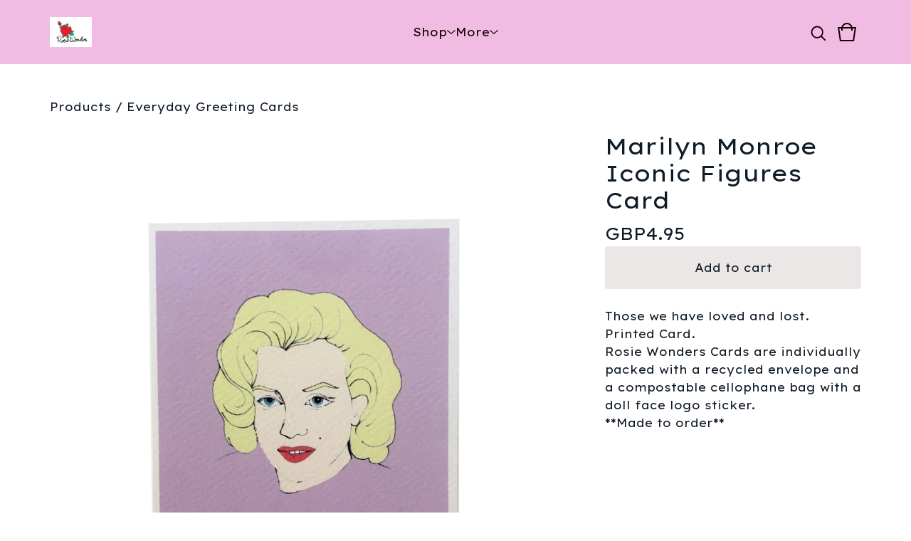

--- FILE ---
content_type: text/javascript
request_url: https://assets.bigcartel.com/theme_assets/104/2.11.7/theme.js?v=1
body_size: 97011
content:
function r(e,t){for(var i=0;i<t.length;i++){var n=t[i];n.enumerable=n.enumerable||!1,n.configurable=!0,"value"in n&&(n.writable=!0),Object.defineProperty(e,n.key,n)}}function Jt(e,t,i){t&&r(e.prototype,t),i&&r(e,i),Object.defineProperty(e,"prototype",{writable:!1})}
/*!
 * Splide.js
 * Version  : 4.1.2
 * License  : MIT
 * Copyright: 2022 Naotoshi Fujita
 */function debugLog(e){if(window.bigcartel&&window.bigcartel.theme&&window.bigcartel.theme.DEBUG){var t=Array.prototype.slice.call(arguments,1);t.unshift("["+e+"]"),"undefined"!=typeof console&&console.log&&console.log.apply(console,t)}}function camelCaseToDash(e){return e.replace(/([a-z])([A-Z])/g,"$1-$2").toLowerCase()}function arrayContainsArray(e,t){return 0!==t.length&&t.every(function(t){return e.indexOf(t)>=0})}function unique(e,t,i){return i.indexOf(e)==t}function cartesianProduct(e){var t,i,n,o,s,r=[];if(!e||0==e.length)return e;for(s=e.splice(0,1)[0],e=cartesianProduct(e),t=0,n=s.length;t<n;t++)if(e&&e.length)for(i=0,o=e.length;i<o;i++)r.push([s[t]].concat(e[i]));else r.push([s[t]]);return r}function smoothScroll(e,t,i=0){function n(e){null===a&&(a=e);const i=e-a,l=Math.min(i/(1.5*t),1),d=o(l),c=r+(s-r)*d;window.scrollTo(0,c),l<1&&requestAnimationFrame(n)}function o(e){return e<.5?4*e*e*e:1-Math.pow(-2*e+2,3)/2}const s=("string"==typeof e?document.querySelector(e):e).getBoundingClientRect().top+window.scrollY-i,r=window.scrollY;let a=null;requestAnimationFrame(n)}function formatMoney(e,t=!0,i=!0,n=!1){const o=window.bigcartel?.account?.currency||"USD",s=navigator.language||"en-US";switch(window.bigcartel?.account?.moneyFormat||"sign"){case"sign":default:i=!0,n=!1;break;case"code":i=!1,n=!0;break;case"none":i=!1,n=!1}const r=new Intl.NumberFormat(s,{style:"currency",currency:o});let a;if(i)a=r.format(e);else{const t=r.formatToParts(e).find(e=>"fraction"===e.type);a=new Intl.NumberFormat(s,{style:"decimal",minimumFractionDigits:t?t.value.length:0,maximumFractionDigits:t?t.value.length:0}).format(e)}return n&&(a+=' <span class="currency_code">'+o+"</span>"),a}function isExternalLink(e){if(!e)return!1;try{return new URL(e,window.location.origin).hostname!==window.location.hostname}catch(e){return!1}}function updateShareableLink(){fetch("/cart/shareable_link.json").then(e=>{if(!e.ok)throw new Error(`HTTP error! status: ${e.status}`);return e.json()}).then(e=>{if(!e?.shareable_link)throw new Error("Invalid response format");const t=document.querySelector(".copy-cart-link");t&&(t.href=e.shareable_link,t.dataset.clipboardText=e.shareable_link)}).catch(e=>{console.warn("Failed to update shareable cart link:",e);const t=document.querySelector(".copy-cart-link");t&&(t.style.display="none")})}function setHeaderPosition(){let e=getComputedStyle(document.documentElement).getPropertyValue("--header-height"),t=$(".announcement-message.visible").outerHeight()>0?$(".announcement-message.visible").outerHeight():0;$(window).scrollTop()>=t?($("header").addClass("fixed"),$("body").css("padding-top",e)):($("header").removeClass("fixed"),$("body").css("padding-top",0))}function resizeHomeWelcome(){let e=document.querySelector(".announcement-message"),t=document.querySelector(".welcome-image");e&&t&&$(".welcome-image").css("height","calc(100svh - "+e.offsetHeight+"px)")}function setDocHeight(){win_height=window.innerHeight,document.documentElement.style.setProperty("--vh",win_height/100+"px")}function animateHomeElements(){const e=document.querySelector(".welcome-text"),t=document.querySelector("#main").getBoundingClientRect();if(e){e.getBoundingClientRect().top<=90?e.classList.add("fade_out"):e.classList.remove("fade_out")}t.top<=90?$("header").addClass("is-scrolled"):$("header").removeClass("is-scrolled")}function validatePrice(e){const t=e=>"number"==typeof e&&e>0&&!isNaN(e),i=Number(e);if(t(i))return i;const n=window.bigcartel?.product?.default_price;return t(n)?n:null}function calculateLuminance(e){const t=e.replace("#",""),[i,n,o]=[0,2,4].map(e=>parseInt(t.substring(e,e+2),16)/255).map(e=>e<=.03928?e/12.92:Math.pow((e+.055)/1.055,2.4));return.2126*i+.7152*n+.0722*o}function getTextColorMode(e,t){const i=calculateLuminance(e)>.5;return"paypal"===t.toLowerCase()?i?"black":"white":i?"light":"dark"}function getStripeTextColors(e){const t=calculateLuminance(e)>.5;return isPaypalPresent()?t?"#000000":"#FFFFFF":themeColors?.primaryTextColor||PAYMENT_CONFIG.DEFAULT_COLORS.text}function getStripeBackgroundColors(e){const t=calculateLuminance(e)>.5;return isPaypalPresent()?t?"#FFFFFF":"#000000":e||PAYMENT_CONFIG.DEFAULT_COLORS.background}function getStripeAppearanceOptions(e,t="left"){const i=getCustomFontConfig(),n=i.cssSrc?[{cssSrc:i.cssSrc}]:[],o=i.family?`${i.family}, system-ui, sans-serif`:"system-ui, sans-serif";return{fonts:n,appearance:{variables:{colorText:getStripeTextColors(e),colorBackground:getStripeBackgroundColors(e),logoColor:getTextColorMode(e,"stripe"),fontFamily:o,fontSizeBase:"16px",fontSizeSm:"15px"},rules:{".PaymentMethodMessaging":{textAlign:t}}}}}function getCustomFontConfig(){if(isPaypalPresent())return{cssSrc:null,family:null};const e=window.bigcartel?.theme?.fonts?.primary_text_font;return{cssSrc:e?.url||null,family:e?.name||null}}function isPaypalPresent(){return window.bigcartel?.checkout?.paypal_merchant_id&&"undefined"!=typeof PayPalSDK}async function waitForContent(e,t={}){const i=t.maxWaitTime||2e3,n=t.pollInterval||200,o=t.minRetries||0,s=t.context||"Content",r=Math.max(o,Math.ceil(i/n));let a=0;const l=Date.now();let d=!1;for(;a<r;){if(await e()&&(d=!0,a>=o))break;if(a===r-1)break;await new Promise(e=>setTimeout(e,n)),a++}if(!d){const e=Date.now()-l;console.warn(`[BNPL] ${s} content detection timed out after ${e}ms (${a+1} attempts)`)}return d}async function showBnplMessaging(e=null,t={}){if(!themeOptions.showBnplMessaging)return;const i=validatePrice(e);if(!i)return void console.error("[BNPL] Invalid price:",e);const n=document.getElementById(PAYMENT_CONFIG.PARENT_CONTAINER.containerId);if(!n)return;const o="static"===n.style.position&&!n.classList.contains("hidden")&&"auto"===n.style.left&&"auto"===n.style.top;lastRenderedPrice!==i||!o||t.forceRender||isBackForwardNavigation?o?(debugLog("BNPL","Debouncing update for price $"+i+" (100ms delay)"),clearTimeout(updateTimeout),updateTimeout=setTimeout(()=>{renderBnplMessaging(i,t)},100)):(debugLog("BNPL","Initial render for price $"+i),renderBnplMessaging(i,t)):debugLog("BNPL","Skipping re-render - price unchanged ($"+i+") and already visible")}async function renderBnplMessaging(e,t={}){if(!themeOptions.showBnplMessaging)return;const i=document.getElementById(PAYMENT_CONFIG.PARENT_CONTAINER.containerId),n=document.getElementById(PAYMENT_CONFIG.SUPPORTED_PROCESSORS.stripe.containerId),o=document.getElementById(PAYMENT_CONFIG.SUPPORTED_PROCESSORS.paypal.containerId);if(!i||!n||!o)return;debugLog("BNPL","isBackForwardNavigation:",isBackForwardNavigation,"lastParentContainerHeight:",lastParentContainerHeight),isBackForwardNavigation&&lastParentContainerHeight>0?(i.style.minHeight=`${lastParentContainerHeight}px`,debugLog("BNPL","Reserved",lastParentContainerHeight,"px for back/forward navigation")):isBackForwardNavigation&&debugLog("BNPL","Cannot reserve space - no previous height captured");const s=e,r={backgroundColor:themeColors?.contentBackgroundColor||themeColors?.backgroundColor||PAYMENT_CONFIG.DEFAULT_COLORS.background,primaryTextColor:themeColors?.primaryTextColor||PAYMENT_CONFIG.DEFAULT_COLORS.text},a=t.alignment||PAYMENT_CONFIG.DEFAULT_ALIGNMENT,l=t.pageType||"default",d=PAYMENT_CONFIG.SUPPORTED_PROCESSORS.paypal.pageTypes[l]||PAYMENT_CONFIG.SUPPORTED_PROCESSORS.paypal.pageTypes.default,c=t.displayMode?`display-${t.displayMode}`:"",u=/\bdisplay-\S+/g;i.className=i.className.replace(u,"");const h="auto"===n.style.height&&"visible"===n.style.overflow,p="auto"===o.style.height&&"visible"===o.style.overflow,f="static"===i.style.position&&!i.classList.contains("hidden")&&"auto"===i.style.left&&"auto"===i.style.top&&(h||p),m=o.classList.contains("visible"),g=n.classList.contains("visible"),v=m&&g;m||o.classList.remove("visible"),g||n.classList.remove("visible"),v||i.classList.remove("dual-messaging");const y=isBackForwardNavigation&&lastParentContainerHeight>0;f||y?y&&(i.style.position="static",i.style.left="auto",i.style.top="auto",n.style.height="0",n.style.overflow="hidden",o.style.height="0",o.style.overflow="hidden"):(i.style.position="absolute",i.style.left="-9999px",i.style.top="-9999px",n.style.height="0",n.style.overflow="hidden",o.style.height="0",o.style.overflow="hidden");let b=!1,w=!1;debugLog("BNPL","Render starting - isBackForward:",isBackForwardNavigation,"isStripeVisible:",h,"isPaypalVisible:",p);try{let e;h||isBackForwardNavigation?(debugLog("BNPL","Will call updateStripeMessaging (back/forward or visible)"),e=()=>updateStripeMessaging(s,r,n,a)):(debugLog("BNPL","Will call detectStripeWithExistingContainer (initial detection)"),e=()=>detectStripeWithExistingContainer(s,r,n,a));const[t,i]=await Promise.all([showPaypalMessaging(s,r,o,p,a,d),e()]);b=t,w=i,debugLog("BNPL","PayPal result:",b),debugLog("BNPL","Stripe result:",w)}catch(e){console.error("[BNPL Render] Error processing messaging:",e)}w&&n.classList.add("visible"),b&&o.classList.add("visible"),w&&b?i.classList.add("dual-messaging"):i.classList.remove("dual-messaging"),b||w?(i.style.position="static",i.style.left="auto",i.style.top="auto",i.classList.remove("hidden"),c&&i.classList.add(c),lastRenderedPrice=s,setTimeout(function(){lastParentContainerHeight=i.offsetHeight;try{if("unknown"!==currentPageType){var e="bnplParentHeight_"+currentPageType;sessionStorage.setItem(e,lastParentContainerHeight.toString()),debugLog("BNPL","Saved height",lastParentContainerHeight,"px to",e)}}catch(e){}},PAYMENT_CONFIG.PARENT_CONTAINER.heightCaptureDelay)):i.style.display="none"}async function detectStripeWithExistingContainer(e,{backgroundColor:t},i,n="left"){const o=PAYMENT_CONFIG.SUPPORTED_PROCESSORS.stripe.elementId,s=i.querySelector(`#${o}`),{bigcartel:r}=window;if(!s||"function"!=typeof Stripe||!r?.checkout?.stripe_publishable_key||!r?.account)return!1;try{const a=s.querySelector("iframe");if(a){const e=a.offsetHeight;if(e>=PAYMENT_CONFIG.SUPPORTED_PROCESSORS.stripe.heightThresholds.minVisibleHeight)return debugLog("BNPL","Stripe content already present (height: "+e+"px), skipping detection"),i.style.height="auto",i.style.overflow="visible",!0}i.style.height="0",i.style.overflow="hidden";const l=document.createElement("div");l.id="temp-stripe-container",l.style.position="fixed",l.style.bottom="0",l.style.right="0",l.style.width="500px",l.style.height="auto",l.style.overflow="visible",l.style.opacity="0.01",l.style.pointerEvents="none",l.style.zIndex="-1";const d=document.createElement("div");d.id="temp-stripe-element",l.appendChild(d),document.body.appendChild(l);const c=Stripe(r.checkout.stripe_publishable_key),u=getStripeAppearanceOptions(t,n),h=c.elements(u),p={amount:100*e,currency:r.account.currency,paymentMethodTypes:PAYMENT_CONFIG.SUPPORTED_PROCESSORS.stripe.paymentMethodTypes,countryCode:r.account.country?.code},f=h.create("paymentMethodMessaging",p);await f.mount("#temp-stripe-element");const m=async()=>{const e=d.querySelector("iframe");if(!e)return!1;return e.offsetHeight>=PAYMENT_CONFIG.SUPPORTED_PROCESSORS.stripe.heightThresholds.minVisibleHeight};let g=await waitForContent(m,{maxWaitTime:PAYMENT_CONFIG.SUPPORTED_PROCESSORS.stripe.detection.maxWaitTime,pollInterval:PAYMENT_CONFIG.SUPPORTED_PROCESSORS.stripe.detection.pollInterval,minRetries:PAYMENT_CONFIG.SUPPORTED_PROCESSORS.stripe.detection.minRetries,context:"Stripe"});if(document.body.removeChild(l),g){s.innerHTML="";const e=c.elements(u).create("paymentMethodMessaging",p);await e.mount(`#${o}`),i.style.height="auto",i.style.overflow="visible"}return g}catch(e){console.warn("[BNPL] Error detecting Stripe messaging:",{message:e.message,name:e.name,context:"Detection phase"});const t=document.getElementById("temp-stripe-container");return t&&t.parentNode&&t.parentNode.removeChild(t),!1}}async function updateStripeMessaging(e,{backgroundColor:t},i,n="left"){debugLog("BNPL","Updating Stripe messaging for price $"+e+", alignment: "+n);const o=PAYMENT_CONFIG.SUPPORTED_PROCESSORS.stripe.elementId,s=i.querySelector(`#${o}`);if(!s||"function"!=typeof Stripe)return!1;const{bigcartel:r}=window;if(!r?.checkout?.stripe_publishable_key||!r.account)return!1;try{const a=i.offsetHeight;a>0&&a>maxStripeHeight&&(maxStripeHeight=a),maxStripeHeight>0&&(i.style.minHeight=`${maxStripeHeight}px`);const l=s.parentNode;l.removeChild(s);const d=document.createElement("div");d.id=o,l.appendChild(d);const c=Stripe(r.checkout.stripe_publishable_key),u=getStripeAppearanceOptions(t,n),h=c.elements(u),p={amount:100*e,currency:r.account.currency,paymentMethodTypes:PAYMENT_CONFIG.SUPPORTED_PROCESSORS.stripe.paymentMethodTypes,countryCode:r.account.country?.code},f=h.create("paymentMethodMessaging",p);await f.mount(`#${o}`),await new Promise(e=>setTimeout(e,PAYMENT_CONFIG.SUPPORTED_PROCESSORS.stripe.timeouts.render));return d.querySelector("iframe")?(i.style.height="auto",i.style.overflow="visible",!0):(i.style.height="0",i.style.overflow="hidden",!1)}catch(e){return console.warn("[BNPL] Stripe messaging update error:",e),!1}}async function showPaypalMessaging(e,{backgroundColor:t},i,n=!1,o="left",s="product-details"){debugLog("BNPL","Rendering PayPal messaging for price $"+e+", alignment: "+o+", pageType: "+s);const r=PAYMENT_CONFIG.SUPPORTED_PROCESSORS.paypal.elementId;if(!i||"undefined"==typeof PayPalSDK)return!1;try{const n=i.offsetHeight;n>0&&n>maxPaypalHeight&&(maxPaypalHeight=n),maxPaypalHeight>0&&(i.style.minHeight=`${maxPaypalHeight}px`),i.innerHTML="";const a=document.createElement("div");a.id=r,a.setAttribute("data-rendering-id",Date.now()),i.appendChild(a),a.style.display="block";let l=!1;const d=PayPalSDK.Messages({amount:e,pageType:s,style:{layout:"text",logo:{type:"primary",position:"left"},text:{color:getTextColorMode(t,"paypal"),size:"14",align:o}},onRender:()=>{a.offsetHeight>0&&(i.style.height="auto",i.style.overflow="visible",l=!0)}});return await d.render(`#${r}`),await new Promise(e=>setTimeout(e,PAYMENT_CONFIG.SUPPORTED_PROCESSORS.paypal.timeouts.render)),!l&&a.offsetHeight>0&&(i.style.height="auto",i.style.overflow="visible",l=!0),l||console.warn(`[BNPL] PayPal message did not render visibly within the ${PAYMENT_CONFIG.SUPPORTED_PROCESSORS.paypal.timeouts.render}ms timeout.`),l}catch(e){return console.warn("[BNPL] PayPal messaging error:",e),!1}}function handleViewportResize(){const e=window.innerWidth;Math.abs(e-lastViewportWidth)>100&&(maxPaypalHeight=0,maxStripeHeight=0,lastViewportWidth=e)}function processProduct(e){if(window.bigcartel=window.bigcartel||{},window.bigcartel.product=e,e.has_option_groups){setInitialProductOptionStatuses(e),$(".product_option_group").off("change.productOptions").on("change.productOptions",function(){$("#option").val(0),processAvailableDropdownOptions(e,$(this))}),$("#option").val()>0&&enableAddButton();var t=performance.getEntriesByType("navigation")[0];t&&"back_forward"===t.type&&function(){function t(){s++;var r=$(".product_option_group");if(0!==r.length){var a=!0,l=null,d=!1;r.each(function(){var e=$(this).val();e&&0!=e?(d=!0,l||(l=$(this))):a=!1});var c=Date.now()-i;if(debugLog("Polling","Check #"+s+" at "+c+"ms - allSelected:",a,"hasAnyValue:",d),a&&l)return debugLog("Polling","[SUCCESS] All dropdowns populated! Processing after "+c+"ms ("+s+" checks)"),void processAvailableDropdownOptions(e,l);c<n?setTimeout(t,o):debugLog("Polling","[TIMEOUT] After "+c+"ms ("+s+" checks) - no values restored")}else debugLog("Polling","Aborted - dropdowns no longer in DOM")}var i=Date.now(),n=500,o=50,s=0;debugLog("Polling","Started at",i),t()}()}"function"==typeof updateInventoryMessage&&updateInventoryMessage(),$(".product-option-select").length&&!1===themeOptions.showSoldOutOptions&&$('option[disabled-type="sold-out"]').wrap("<span>"),$(".reset-selection-button").off("click.productOptions").on("click.productOptions",function(){$("#option").val(0),$(this).hide(),enableAddButton(),$(".product_option_group option").each(function(e,t){t.value>0&&enableSelectOption($(t))}),setInitialProductOptionStatuses(e)})}function createCartesianProductOptions(e){for(product_option_groups=[],ogIndex=0;ogIndex<e.option_groups.length;ogIndex++){for(product_option_group_group_values=[],ogvIndex=0;ogvIndex<e.option_groups[ogIndex].values.length;ogvIndex++)product_option_group_group_values.push(e.option_groups[ogIndex].values[ogvIndex].id);product_option_groups.push(product_option_group_group_values)}return cartesianProduct(product_option_groups)}function setInitialProductOptionStatuses(e){for(product_option_group_values=[],ogIndex=0;ogIndex<e.option_groups.length;ogIndex++)for(ogvIndex=0;ogvIndex<e.option_groups[ogIndex].values.length;ogvIndex++)product_option_group_values.push(e.option_groups[ogIndex].values[ogvIndex].id);for(cartesian_options=createCartesianProductOptions(e),pogv=0;pogv<product_option_group_values.length;pogv++){var t=product_option_group_values[pogv],i=0,n=0,o=0;for(co=0;co<cartesian_options.length;co++)cartesian_options[co].includes(t)&&(product_option=findProductOptionByValueArray(e.options,cartesian_options[co]),product_option&&(o++,product_option.sold_out&&n++),i++);dropdown_select=$(".product_option_group option[value='"+t+"']"),0!==o&&i!==n&&o!==n||(0===o&&(disable_type="unavailable"),i!==n&&o!==n||(disable_type="sold-out"),disableSelectOption(dropdown_select,disable_type))}}function processAvailableDropdownOptions(e,t){if(selected_values=getSelectedValues(),num_selected=selected_values.count(function(e){return e>0}),allSelected=selected_values.every(isGreaterThanZero),num_option_groups=e.option_groups.length,changed_value=parseInt(t.val()),selected_value=[],selected_value.push(changed_value),this_group_id=t.attr("data-group-id"),$(".product_option_group").not(t).find("option").each(function(e,t){t.value>0&&enableSelectOption($(t))}),cartesian_options=createCartesianProductOptions(e),1===num_selected&&num_option_groups>1)for(ogIndex=0;ogIndex<e.option_groups.length;ogIndex++){var n=e.option_groups[ogIndex];if(n.id!=this_group_id)for(ogvIndex=0;ogvIndex<n.values.length;ogvIndex++){var o=n.values[ogvIndex];option_group_value_array=[],option_group_value_array.push(changed_value),option_group_value_array.push(parseInt(o.id));var s=0,r=0,a=0;for(co=0;co<cartesian_options.length;co++)arrayContainsArray(cartesian_options[co],option_group_value_array)&&(product_option=findProductOptionByValueArray(e.options,cartesian_options[co]),product_option&&(a++,product_option.sold_out&&r++),s++);dropdown_select=$(".product_option_group option[value='"+o.id+"']"),0!==a&&s!==r&&a!==r||(0===a&&(disable_type="unavailable"),s!==r&&a!==r||(disable_type="sold-out"),disableSelectOption(dropdown_select,disable_type))}}if(2===num_selected&&3===num_option_groups)for($(".product_option_group").each(function(e,t){0==t.value&&(unselected_group_id=parseInt($(t).attr("data-group-id")))}),ogIndex=0;ogIndex<e.option_groups.length;ogIndex++)if((n=e.option_groups[ogIndex]).id!=this_group_id)for(ogvIndex=0;ogvIndex<n.values.length;ogvIndex++){o=n.values[ogvIndex],option_group_value_array=[],option_group_value_array.push(changed_value),option_group_value_array.push(parseInt(o.id));s=0,r=0,a=0;for(co=0;co<cartesian_options.length;co++)arrayContainsArray(cartesian_options[co],option_group_value_array)&&(product_option=findProductOptionByValueArray(e.options,cartesian_options[co]),product_option&&(a++,product_option.sold_out&&r++),s++);if(n.id===unselected_group_id){for(option_group_value_array=[],option_group_value_array.push(parseInt(o.id)),svIndex=0;svIndex<selected_values.length;svIndex++)selected_values[svIndex]>0&&option_group_value_array.push(selected_values[svIndex]);product_option=findProductOptionByValueArray(e.options,option_group_value_array),dropdown_select=$(".product_option_group option[value='"+o.id+"']"),product_option?product_option.sold_out&&disableSelectOption(dropdown_select,"sold-out"):disableSelectOption(dropdown_select,"unavailable")}dropdown_select=$(".product_option_group option[value='"+o.id+"']"),0!==a&&s!==r&&a!==r||(0===a&&(disable_type="unavailable"),s!==r&&a!==r||(disable_type="sold-out"),disableSelectOption(dropdown_select,disable_type))}num_selected>1&&allSelected&&$(".product_option_group").not(t).each(function(t,n){(n=$(n)).find("option").each(function(t,o){if(is_selected=$(o).is(":selected"),!is_selected&&o.value>0)for(option_group_value_array=[],option_group_value_array.push(parseInt(o.value)),$(".product_option_group").not(n).each(function(e,t){option_group_value_array.push(parseInt(t.value))}),product_option=findProductOptionByValueArray(e.options,option_group_value_array),i=0;i<option_group_value_array.length;i++)dropdown_select=$(".product_option_group option[value='"+option_group_value_array[i]+"']").not(":selected"),dropdown_select&&(product_option?product_option.sold_out?disableSelectOption(dropdown_select,"sold-out"):enableSelectOption(dropdown_select):disableSelectOption(dropdown_select,"unavailable"))})}),allSelected&&(product_option=findProductOptionByValueArray(e.options,selected_values),product_option&&!product_option.sold_out&&product_option.id>0?($("#option").val(product_option.id),enableAddButton(product_option.price),num_option_groups>1&&$(".reset-selection-button").fadeIn("fast")):disableAddButton("sold-out"))}function findProductOptionByValueArray(e,t){for(var i=0;i<e.length;i++)if(option_group_values=e[i].option_group_values,option_ids=[],option_group_values.forEach(function(e){option_ids.push(e.id)}),arrayContainsArray(option_ids,t))return e[i]}function getSelectedValues(){return selected_values=[],$(".product_option_group").each(function(e,t){selected_values.push(parseInt(t.value))}),selected_values}function updateSlideContainer(){const e=document.querySelector(".product-thumbnails--list"),t=Math.round(e.getBoundingClientRect().width),i=Math.round(e.scrollWidth),n=document.querySelectorAll(".thumb-scroller"),o=document.querySelectorAll(".current-slide-number");i>t?(e.classList.add("is-overflow"),n.forEach(e=>{e.classList.remove("hidden")})):(e.classList.remove("is-overflow"),n.forEach(e=>{e.classList.add("hidden")})),o.forEach(e=>{e.textContent=`${splide.index+1}`})}function updateInventoryMessage(e=null){const t=window.bigcartel?.product,i=document.querySelector("[data-inventory-message]");if(!themeOptions?.showLowInventoryMessages||!i)return;i.textContent="";const n=t?.options||[];if(!e){const e=e=>n.length>0&&n.some(t=>t&&!t.sold_out&&t[e]);if(1===n.length){const e=n[0];return void(e&&!e.sold_out&&(e.isAlmostSoldOut?i.textContent=themeOptions.almostSoldOutMessage:e.isLowInventory&&(i.textContent=themeOptions.lowInventoryMessage)))}return void(n.length>1&&e("isLowInventory")&&(i.textContent=themeOptions.lowInventoryMessage))}const o=t.options.find(t=>t.id===parseInt(e));o&&!o.sold_out&&(o.isAlmostSoldOut?i.textContent=themeOptions.almostSoldOutMessage:o.isLowInventory&&(i.textContent=themeOptions.lowInventoryMessage))}function enableAddButton(e){var t=$(".add-to-cart-button"),i=t.attr("data-add-title");t.attr("disabled",!1),priceTitle=e?" - "+formatMoney(e,!0,!0):"",t.html(i+priceTitle),t.attr("aria-label",t.text()),updateInventoryMessage($("#option").val()),showBnplMessaging(e,{alignment:"left",displayMode:"grid",pageType:"product"})}function disableAddButton(e){var t=$(".add-to-cart-button"),i=t.attr("data-add-title");if("sold-out"==e)i=t.attr("data-sold-title");t.is(":disabled")||t.attr("disabled","disabled"),t.html(i),t.attr("aria-label","")}function enableSelectOption(e){e.removeAttr("disabled"),e.text(e.attr("data-name")),e.removeAttr("disabled-type"),e.parent().is("span")&&e.unwrap()}function disableSelectOption(e,t){if("sold-out"===t&&(disabled_text=e.parent().attr("data-sold-text"),disabled_type="sold-out",!1===themeOptions.showSoldOutOptions?hide_option=!0:hide_option=!1),"unavailable"===t&&(disabled_text=e.parent().attr("data-unavailable-text"),disabled_type="unavailable",hide_option=!0),e.val()>0){var i=e.attr("data-name");e.attr("disabled",!0),e.text(i+" "+disabled_text),e.attr("disabled-type",disabled_type),!0===hide_option&&(e.parent().is("span")||e.wrap("<span>"))}}function closeAllDropdowns(){navHeadings.forEach(e=>{e.setAttribute("aria-expanded","false")}),dropdowns.forEach(e=>{e.setAttribute("aria-hidden","true")})}function handleEscapeKey(e){"Escape"===e.key&&(closeAllDropdowns(),document.removeEventListener("keydown",handleEscapeKey))}function createCollage(e,t=800,i=800,n=4,o=COLLAGE_CONFIG.DEFAULT_LAYOUT_TYPE,s=null){return new Promise((r,a)=>{function l(){function l(e,t,i,n,o,s){const r=o/s;let a,l,d,c;t.width/t.height>r?(c=t.height,d=c*r,a=(t.width-d)/2,l=0):(d=t.width,c=d/r,a=0,l=(t.height-c)/2),e.drawImage(t,a,l,d,c,i,n,o,s)}function d(e){e.forEach((e,t)=>{if(t>=f.length)return;const i=f[t];l(g,e,i.x,i.y,i.w,i.h)});try{const e=m.toDataURL("image/jpeg",COLLAGE_CONFIG.JPEG_QUALITY);s&&CollageStorage.set(s,o,p,t,i,e).catch(e=>{ErrorReporter.report(e,{component:"createCollage",operation:"cacheSetCollage",categoryId:s}),console.warn("Failed to cache collage result:",e)}),CanvasPool.release(m),r(e)}catch(e){if("SecurityError"!==e.name)throw CanvasPool.release(m),e;console.warn("Canvas tainted, falling back to first image URL"),CanvasPool.release(m),r(p[0])}}if(1===p.length||"single"===o)return void ImageCollageCache.queueLoad(p[0],c).then(e=>{const n=document.createElement("canvas");n.width=t,n.height=i;l(n.getContext("2d",{willReadFrequently:!1}),e,0,0,t,i);try{const e=n.toDataURL("image/jpeg",COLLAGE_CONFIG.JPEG_QUALITY);s&&CollageStorage.set(s,o,p,t,i,e).catch(e=>{ErrorReporter.report(e,{component:"createCollage",operation:"cacheSet",categoryId:s}),console.warn("Failed to cache result:",e)}),r(e)}catch(e){if("SecurityError"!==e.name)throw e;console.warn("Canvas tainted, falling back to original image URL:",p[0]),r(p[0])}}).catch(e=>{ErrorReporter.report(e,{component:"createCollage",operation:"singleImageLoad",imageUrl:p[0],layoutType:o}),console.error(`Failed to load single image: ${p[0]}`,e);const n=createSolidColorFallback(t,i,"#f5f5f5");r(n.toDataURL("image/jpeg",COLLAGE_CONFIG.JPEG_QUALITY))});let u;u="strip"===o?COLLAGE_CONFIG.MAX_STRIP_IMAGES:"featured"===o?COLLAGE_CONFIG.MAX_FEATURED_IMAGES:COLLAGE_CONFIG.MAX_GRID_IMAGES;const h=Math.min(p.length,u);if("featured"===o&&h<COLLAGE_CONFIG.MIN_FEATURED_IMAGES){if(1===h)return void ImageCollageCache.queueLoad(p[0],c).then(e=>{const n=document.createElement("canvas");n.width=t,n.height=i;l(n.getContext("2d",{willReadFrequently:!1}),e,0,0,t,i);try{r(n.toDataURL("image/jpeg",.9))}catch(e){if("SecurityError"!==e.name)throw e;console.warn("Canvas tainted, falling back to original image URL:",p[0]),r(p[0])}}).catch(e=>{console.error(`Failed to load single image: ${p[0]}`,e);const n=createSolidColorFallback(t,i,"#f5f5f5");r(n.toDataURL("image/jpeg",COLLAGE_CONFIG.JPEG_QUALITY))});o="grid"}const f=CollageUtils.calculateLayout(h,t,i,n,o),m=CanvasPool.get(t,i),g=m.getContext("2d",{willReadFrequently:!1});g.fillStyle="#ffffff",g.fillRect(0,0,t,i);const v=e=>ImageCollageCache.queueLoad(e,c).catch(t=>(console.warn(`Failed to load image after retries: ${e}`,t),null));Promise.all(p.slice(0,h).map(v)).then(n=>{const o=n.filter(e=>null!==e);if(0===o.length){const n=e.find(e=>CollageUtils.isMissingImage(e));if(n)r(n);else{console.warn("All images failed to load, generating solid color fallback");const e=createSolidColorFallback(t,i,"#f5f5f5");r(e.toDataURL("image/jpeg",COLLAGE_CONFIG.JPEG_QUALITY))}return}d(o)}).catch(e=>{ErrorReporter.report(e,{component:"createCollage",operation:"imageLoadingError",layoutType:o,imageCount:p.length,displayCount:h}),console.error("Unexpected error during image loading:",e),a(new Error("An unexpected error occurred while loading images."))})}if(!e||!Array.isArray(e)||0===e.length)return void a(new Error("Please provide a valid array of image URLs"));t=Math.max(COLLAGE_CONFIG.MIN_DIMENSION,Math.min(COLLAGE_CONFIG.MAX_DIMENSION,Number(t)||COLLAGE_CONFIG.DEFAULT_WIDTH)),i=Math.max(COLLAGE_CONFIG.MIN_DIMENSION,Math.min(COLLAGE_CONFIG.MAX_DIMENSION,Number(i)||COLLAGE_CONFIG.DEFAULT_HEIGHT)),n=Math.max(0,Math.min(COLLAGE_CONFIG.MAX_GAP,Number(n)||COLLAGE_CONFIG.DEFAULT_GAP)),COLLAGE_CONFIG.VALID_LAYOUT_TYPES.includes(o)||(console.warn(`Invalid layoutType '${o}' provided to createCollage. Falling back to '${COLLAGE_CONFIG.DEFAULT_LAYOUT_TYPE}'.`),o=COLLAGE_CONFIG.DEFAULT_LAYOUT_TYPE);const d=Math.max(t,i),c=d<=COLLAGE_CONFIG.SMALL_IMAGE_SIZE?COLLAGE_CONFIG.SMALL_IMAGE_SIZE:d<=COLLAGE_CONFIG.MEDIUM_IMAGE_SIZE?COLLAGE_CONFIG.MEDIUM_IMAGE_SIZE:COLLAGE_CONFIG.LARGE_IMAGE_SIZE,u="strip"===o?COLLAGE_CONFIG.MAX_STRIP_IMAGES:"featured"===o?COLLAGE_CONFIG.MAX_FEATURED_IMAGES:COLLAGE_CONFIG.MAX_GRID_IMAGES,h=Math.min(10*u,e.length),p=e.slice(0,h).filter(e=>!CollageUtils.isMissingImage(e));0!==p.length?s?CollageStorage.get(s,o,p,t,i).then(e=>{e?r(e):l()}).catch(e=>{ErrorReporter.report(e,{component:"createCollage",operation:"cacheGet",categoryId:s}),console.warn("Cache get failed, proceeding with generation:",e),l()}):l():r(e[0])})}function createSolidColorFallback(e,t,i="#f5f5f5"){const n=document.createElement("canvas");n.width=e,n.height=t;const o=n.getContext("2d",{willReadFrequently:!1});return o.fillStyle=i,o.fillRect(0,0,e,t),o.strokeStyle="#e0e0e0",o.lineWidth=1,o.setLineDash([5,5]),o.strokeRect(10,10,e-20,t-20),n}function processContainer(e,t={}){const i=e.id.replace("category-collage-",""),n=e.getAttribute("data-image-urls"),o=e.getAttribute("data-image-style")||"single";if(!n)return void console.warn(`No image URLs found for container: ${i}`);let s,r;try{s=JSON.parse(n)}catch(e){return void console.error(`Failed to parse image URLs for container ${i}:`,e)}if(!s||!s.length)return void console.warn(`Empty image URL list for container: ${i}`);if(1===s.length){const t=e.querySelector("img");return void(t&&(t.src=s[0],t.classList.remove("loading"),t.classList.add("lazyloaded")))}COLLAGE_CONFIG.VALID_LAYOUT_TYPES.includes(o)?r=o:(console.warn(`Invalid layout type '${o}' for container ${i}. Falling back to '${COLLAGE_CONFIG.DEFAULT_LAYOUT_TYPE}'.`),r=COLLAGE_CONFIG.DEFAULT_LAYOUT_TYPE);const a={width:800,height:800,gap:1,...t},l=e.querySelector("img");if(l){l.classList.add("collage-image","loading"),l.classList.remove("lazyload"),l.removeAttribute("data-srcset");const e=createSolidColorFallback(800,800,"#f8f8f8").toDataURL("image/jpeg",COLLAGE_CONFIG.PLACEHOLDER_QUALITY);l.src=e,l.classList.add("lazyloaded")}createCollage(s,a.width,a.height,a.gap,r,i).then(e=>{l?requestAnimationFrame(()=>{l.onload=()=>{requestAnimationFrame(()=>{l.classList.remove("loading")}),l.onload=null,l.onerror=null},l.onerror=()=>{console.error(`Failed to load generated collage data URL for ${i}`),l.classList.remove("loading"),l.onload=null,l.onerror=null},l.src=e}):console.warn(`No img element found within container: ${i}`)}).catch(e=>{console.error(`Failed to create or apply collage for category ID ${i}:`,e),l&&l.classList.remove("loading")})}function createDebouncedHandler(e,t=16){let i;return function(...n){clearTimeout(i),i=setTimeout(()=>e.apply(this,n),t)}}function setupCategoryCollages(e={}){const{collage:t={},observer:i={}}=e,n={rootMargin:"200px 0px",threshold:.01,...i},o=createDebouncedHandler(e=>{e.forEach(e=>{if(e.isIntersecting){const i=e.target;processContainer(i,t),s.unobserve(i)}})}),s=new IntersectionObserver(o,n);CollageManager.addObserver(s);return document.querySelectorAll('[id^="category-collage-"]').forEach(e=>{s.observe(e)}),s}var n,t;!function(e){"use strict";function t(e){if(!e||"string"!=typeof e)return null;const t=e.trim();if(/^[a-zA-Z0-9_-]{11}$/.test(t))return t;const i=[/(?:(?:m\.)?youtube(?:-nocookie)?\.com\/watch\?v=)([a-zA-Z0-9_-]{11})/,/(?:(?:m\.)?youtube(?:-nocookie)?\.com\/embed\/)([a-zA-Z0-9_-]{11})/,/(?:(?:m\.)?youtube(?:-nocookie)?\.com\/shorts\/)([a-zA-Z0-9_-]{11})/,/(?:youtu\.be\/)([a-zA-Z0-9_-]{11})/];for(const e of i){const i=t.match(e);if(i&&i[1])return i[1]}return null}function i(e){if(!e||"string"!=typeof e)return null;const t=e.trim().match(/(?:vimeo\.com\/)(?:.*\/)?(\d+)/);return t?t[1]:null}function n(e){if(!e)return null;if(e.includes("youtube.com")||e.includes("youtube-nocookie.com")||e.includes("youtu.be")){const i=t(e);return i?{type:"youtube",id:i}:null}if(e.includes("vimeo.com")){const t=i(e);return t?{type:"vimeo",id:t}:null}if(e.includes("twitch.tv")){const t=e.match(/twitch\.tv\/([^/?]+)/);return t?{type:"twitch",id:t[1]}:null}if(e.includes("dailymotion.com")){const t=e.match(/(?:dailymotion\.com.*\/video|dai\.ly)\/([^_]+)/);return t?{type:"dailymotion",id:t[1]}:null}return{type:"direct",url:e}}function o(e,t){const i={twitch:"https://cdnjs.cloudflare.com/ajax/libs/mediaelement/7.0.7/renderers/twitch.min.js",vimeo:"https://cdnjs.cloudflare.com/ajax/libs/mediaelement/7.0.7/renderers/vimeo.min.js"};if(document.querySelector(`script[src*="${e}.min.js"]`))return void t()
;const n=document.createElement("script");n.src=i[e],n.onload=t,n.onerror=()=>{console.error(`Failed to load ${e} renderer`)},document.head.appendChild(n)}function s(e,t){const i=document.createElement("div");i.className="video-placeholder twitch-placeholder",i.innerHTML=`\n            <div class="twitch-placeholder-content">\n                <div class="twitch-placeholder-icon">\n                    <svg width="40" height="40" viewBox="0 0 40 40" fill="currentColor">\n                        <path d="M8.5 1L3 6.5v24h7V37l5.5-6.5H22L32 21.5V1H8.5zm21 18.5L26 23h-5.5l-4.5 4.5V23H11V3h18.5v16.5z"/>\n                        <path d="M26 8v9h-2V8h2zm-6.5 0v9h-2V8h2z"/>\n                    </svg>\n                </div>\n                <div class="twitch-placeholder-text">\n                    <p>Twitch videos can't be previewed in Shop designer.</p>\n                    <p>Don't worry, it'll appear in your live shop!</p>\n                    <small>Channel: ${t}</small>\n                </div>\n            </div>\n        `,e.innerHTML="",e.appendChild(i)}function r(t,i,r={}){function a(){const i=document.createElement("video");if(i.id=`${t}-player`,i.setAttribute("controls",""),i.style.width="100%",i.style.height="auto","youtube"===p.type)i.src=`https://www.youtube-nocookie.com/embed/${p.id}?controls=0&rel=0`;else if("vimeo"===p.type)i.src=`https://player.vimeo.com/video/${p.id}?dnt=1&title=0&byline=0&portrait=0&badge=0`;else if("twitch"===p.type)i.src=`https://www.twitch.tv/${p.id}`;else{if("direct"!==p.type)return l.innerHTML='<div class="video-placeholder"><p>Video platform not supported</p></div>',!1;i.src=p.url}l.innerHTML="",l.appendChild(i);try{if("undefined"==typeof MediaElementPlayer)return console.error("MediaElement.js not loaded. Please include MediaElement.js library."),l.innerHTML='<div class="video-placeholder"><p>Video player library not loaded</p></div>',!1;{const n=new MediaElementPlayer(i,{enableAutosize:!0,stretching:"responsive",features:["playpause","progress","current","duration","volume","pip","fullscreen"],overlayPlayButton:!1,controls:"twitch"!==p.type});let o;function s(){clearTimeout(o),o=setTimeout(()=>{if(n&&n.media){const e=l.querySelector(".mejs__container");e&&(e.style.removeProperty("width"),e.style.removeProperty("height"),e.style.removeProperty("max-width"),e.style.removeProperty("max-height"));const t=l.querySelector(".mejs__mediaelement video, .mejs__mediaelement iframe");t&&(t.style.removeProperty("width"),t.style.removeProperty("height"))}},100)}e.addEventListener("resize",s),n._cleanup=()=>{e.removeEventListener("resize",s)}}}catch(r){return console.error("Error initializing MediaElement.js player:",r),l.innerHTML='<div class="video-placeholder"><p>Error loading video player</p></div>',!1}}const l=document.getElementById(t);if(!l)return console.error("Video embed container not found with ID:",t),!1;l.classList.add("video-embed-container");const{size:d="medium",border:c="sharp",posterQuality:u="maxresdefault",playLabel:h="Play Video"}=r;l.classList.remove("size-small","size-medium","size-large","size-full-width"),l.classList.add(`size-${d}`),l.classList.remove("border-rounded","border-sharp"),"rounded"==c&&l.classList.add(`border-${c}`);const p=n(i);if(p&&l.setAttribute("data-video-type",p.type),!p)return console.error("Invalid video URL format:",i),l.innerHTML='<div class="video-placeholder"><p>Invalid video URL format</p></div>',!1;const f=e.self!==e.top,m="true"===new URLSearchParams(e.location.search).get("test_iframe");return"twitch"===p.type&&(f||m)?(s(l,p.id),!0):("twitch"===p.type?o("twitch",a):"vimeo"===p.type?o("vimeo",a):a(),!0)}e.BCVideo={extractYouTubeVideoId:t,extractVimeoVideoId:i,detectVideoType:n,init:r}}(window),function(){"use strict";function e(e){try{return e.defaultView&&e.defaultView.frameElement||null}catch(e){return null}}function t(e){this.time=e.time,this.target=e.target,this.rootBounds=r(e.rootBounds),this.boundingClientRect=r(e.boundingClientRect),this.intersectionRect=r(e.intersectionRect||{top:0,bottom:0,left:0,right:0,width:0,height:0}),this.isIntersecting=!!e.intersectionRect;var t=this.boundingClientRect,i=t.width*t.height,n=this.intersectionRect,o=n.width*n.height;this.intersectionRatio=i?Number((o/i).toFixed(4)):this.isIntersecting?1:0}function i(e,t){var i,n,o,s=t||{};if("function"!=typeof e)throw new Error("callback must be a function");if(s.root&&1!=s.root.nodeType&&9!=s.root.nodeType)throw new Error("root must be a Document or Element");this._checkForIntersections=(i=this._checkForIntersections.bind(this),n=this.THROTTLE_TIMEOUT,o=null,function(){o||(o=setTimeout(function(){i(),o=null},n))}),this._callback=e,this._observationTargets=[],this._queuedEntries=[],this._rootMarginValues=this._parseRootMargin(s.rootMargin),this.thresholds=this._initThresholds(s.threshold),this.root=s.root||null,this.rootMargin=this._rootMarginValues.map(function(e){return e.value+e.unit}).join(" "),this._monitoringDocuments=[],this._monitoringUnsubscribes=[]}function n(e,t,i,n){"function"==typeof e.addEventListener?e.addEventListener(t,i,n||!1):"function"==typeof e.attachEvent&&e.attachEvent("on"+t,i)}function o(e,t,i,n){"function"==typeof e.removeEventListener?e.removeEventListener(t,i,n||!1):"function"==typeof e.detachEvent&&e.detachEvent("on"+t,i)}function s(e){var t;try{t=e.getBoundingClientRect()}catch(e){}return t?(t.width&&t.height||(t={top:t.top,right:t.right,bottom:t.bottom,left:t.left,width:t.right-t.left,height:t.bottom-t.top}),t):{top:0,bottom:0,left:0,right:0,width:0,height:0}}function r(e){return!e||"x"in e?e:{top:e.top,y:e.top,bottom:e.bottom,left:e.left,x:e.left,right:e.right,width:e.width,height:e.height}}function a(e,t){var i=t.top-e.top,n=t.left-e.left;return{top:i,left:n,height:t.height,width:t.width,bottom:i+t.height,right:n+t.width}}function l(e,t){for(var i=t;i;){if(i==e)return!0;i=d(i)}return!1}function d(t){var i=t.parentNode;return 9==t.nodeType&&t!=u?e(t):(i&&i.assignedSlot&&(i=i.assignedSlot.parentNode),i&&11==i.nodeType&&i.host?i.host:i)}function c(e){return e&&9===e.nodeType}if("object"==typeof window)if("IntersectionObserver"in window&&"IntersectionObserverEntry"in window&&"intersectionRatio"in window.IntersectionObserverEntry.prototype)"isIntersecting"in window.IntersectionObserverEntry.prototype||Object.defineProperty(window.IntersectionObserverEntry.prototype,"isIntersecting",{get:function(){return this.intersectionRatio>0}});else{var u=function(){for(var t=window.document,i=e(t);i;)i=e(t=i.ownerDocument);return t}(),h=[],p=null,f=null;i.prototype.THROTTLE_TIMEOUT=100,i.prototype.POLL_INTERVAL=null,i.prototype.USE_MUTATION_OBSERVER=!0,i._setupCrossOriginUpdater=function(){return p||(p=function(e,t){f=e&&t?a(e,t):{top:0,bottom:0,left:0,right:0,width:0,height:0},h.forEach(function(e){e._checkForIntersections()})}),p},i._resetCrossOriginUpdater=function(){p=null,f=null},i.prototype.observe=function(e){if(!this._observationTargets.some(function(t){return t.element==e})){if(!e||1!=e.nodeType)throw new Error("target must be an Element");this._registerInstance(),this._observationTargets.push({element:e,entry:null}),this._monitorIntersections(e.ownerDocument),this._checkForIntersections()}},i.prototype.unobserve=function(e){this._observationTargets=this._observationTargets.filter(function(t){return t.element!=e}),this._unmonitorIntersections(e.ownerDocument),0==this._observationTargets.length&&this._unregisterInstance()},i.prototype.disconnect=function(){this._observationTargets=[],this._unmonitorAllIntersections(),this._unregisterInstance()},i.prototype.takeRecords=function(){var e=this._queuedEntries.slice();return this._queuedEntries=[],e},i.prototype._initThresholds=function(e){var t=e||[0];return Array.isArray(t)||(t=[t]),t.sort().filter(function(e,t,i){if("number"!=typeof e||isNaN(e)||e<0||e>1)throw new Error("threshold must be a number between 0 and 1 inclusively");return e!==i[t-1]})},i.prototype._parseRootMargin=function(e){var t=(e||"0px").split(/\s+/).map(function(e){var t=/^(-?\d*\.?\d+)(px|%)$/.exec(e);if(!t)throw new Error("rootMargin must be specified in pixels or percent");return{value:parseFloat(t[1]),unit:t[2]}});return t[1]=t[1]||t[0],t[2]=t[2]||t[0],t[3]=t[3]||t[1],t},i.prototype._monitorIntersections=function(t){var i=t.defaultView;if(i&&-1==this._monitoringDocuments.indexOf(t)){var s=this._checkForIntersections,r=null,a=null;this.POLL_INTERVAL?r=i.setInterval(s,this.POLL_INTERVAL):(n(i,"resize",s,!0),n(t,"scroll",s,!0),this.USE_MUTATION_OBSERVER&&"MutationObserver"in i&&(a=new i.MutationObserver(s)).observe(t,{attributes:!0,childList:!0,characterData:!0,subtree:!0})),this._monitoringDocuments.push(t),this._monitoringUnsubscribes.push(function(){var e=t.defaultView;e&&(r&&e.clearInterval(r),o(e,"resize",s,!0)),o(t,"scroll",s,!0),a&&a.disconnect()});var l=this.root&&(this.root.ownerDocument||this.root)||u;if(t!=l){var d=e(t);d&&this._monitorIntersections(d.ownerDocument)}}},i.prototype._unmonitorIntersections=function(t){var i=this._monitoringDocuments.indexOf(t);if(-1!=i){var n=this.root&&(this.root.ownerDocument||this.root)||u,o=this._observationTargets.some(function(i){var o=i.element.ownerDocument;if(o==t)return!0;for(;o&&o!=n;){var s=e(o);if((o=s&&s.ownerDocument)==t)return!0}return!1});if(!o){var s=this._monitoringUnsubscribes[i];if(this._monitoringDocuments.splice(i,1),this._monitoringUnsubscribes.splice(i,1),s(),t!=n){var r=e(t);r&&this._unmonitorIntersections(r.ownerDocument)}}}},i.prototype._unmonitorAllIntersections=function(){var e=this._monitoringUnsubscribes.slice(0);this._monitoringDocuments.length=0,this._monitoringUnsubscribes.length=0;for(var t=0;t<e.length;t++)e[t]()},i.prototype._checkForIntersections=function(){if(this.root||!p||f){var e=this._rootIsInDom(),i=e?this._getRootRect():{top:0,bottom:0,left:0,right:0,width:0,height:0};this._observationTargets.forEach(function(n){var o=n.element,r=s(o),a=this._rootContainsTarget(o),l=n.entry,d=e&&a&&this._computeTargetAndRootIntersection(o,r,i),c=null;this._rootContainsTarget(o)?p&&!this.root||(c=i):c={top:0,bottom:0,left:0,right:0,width:0,height:0};var u=n.entry=new t({time:window.performance&&performance.now&&performance.now(),target:o,boundingClientRect:r,rootBounds:c,intersectionRect:d});l?e&&a?this._hasCrossedThreshold(l,u)&&this._queuedEntries.push(u):l&&l.isIntersecting&&this._queuedEntries.push(u):this._queuedEntries.push(u)},this),this._queuedEntries.length&&this._callback(this.takeRecords(),this)}},i.prototype._computeTargetAndRootIntersection=function(e,t,i){if("none"!=window.getComputedStyle(e).display){for(var n,o,r,l,c,h,m,g,v=t,y=d(e),b=!1;!b&&y;){var w=null,E=1==y.nodeType?window.getComputedStyle(y):{};if("none"==E.display)return null;if(y==this.root||9==y.nodeType)if(b=!0,y==this.root||y==u)p&&!this.root?!f||0==f.width&&0==f.height?(y=null,w=null,v=null):w=f:w=i;else{var S=d(y),_=S&&s(S),C=S&&this._computeTargetAndRootIntersection(S,_,i);_&&C?(y=S,w=a(_,C)):(y=null,v=null)}else{var x=y.ownerDocument;y!=x.body&&y!=x.documentElement&&"visible"!=E.overflow&&(w=s(y))}if(w&&(n=w,o=v,r=void 0,l=void 0,c=void 0,h=void 0,m=void 0,g=void 0,r=Math.max(n.top,o.top),l=Math.min(n.bottom,o.bottom),c=Math.max(n.left,o.left),g=l-r,v=(m=(h=Math.min(n.right,o.right))-c)>=0&&g>=0&&{top:r,bottom:l,left:c,right:h,width:m,height:g}||null),!v)break;y=y&&d(y)}return v}},i.prototype._getRootRect=function(){var e;if(this.root&&!c(this.root))e=s(this.root);else{var t=c(this.root)?this.root:u,i=t.documentElement,n=t.body;e={top:0,left:0,right:i.clientWidth||n.clientWidth,width:i.clientWidth||n.clientWidth,bottom:i.clientHeight||n.clientHeight,height:i.clientHeight||n.clientHeight}}return this._expandRectByRootMargin(e)},i.prototype._expandRectByRootMargin=function(e){var t=this._rootMarginValues.map(function(t,i){return"px"==t.unit?t.value:t.value*(i%2?e.width:e.height)/100}),i={top:e.top-t[0],right:e.right+t[1],bottom:e.bottom+t[2],left:e.left-t[3]};return i.width=i.right-i.left,i.height=i.bottom-i.top,i},i.prototype._hasCrossedThreshold=function(e,t){var i=e&&e.isIntersecting?e.intersectionRatio||0:-1,n=t.isIntersecting?t.intersectionRatio||0:-1;if(i!==n)for(var o=0;o<this.thresholds.length;o++){var s=this.thresholds[o];if(s==i||s==n||s<i!=s<n)return!0}},i.prototype._rootIsInDom=function(){return!this.root||l(u,this.root)},i.prototype._rootContainsTarget=function(e){var t=this.root&&(this.root.ownerDocument||this.root)||u;return l(t,e)&&(!this.root||t==e.ownerDocument)},i.prototype._registerInstance=function(){h.indexOf(this)<0&&h.push(this)},i.prototype._unregisterInstance=function(){var e=h.indexOf(this);-1!=e&&h.splice(e,1)},window.IntersectionObserver=i,window.IntersectionObserverEntry=t}}(),function(e){var t=function(e,t,i){"use strict";var n,o;if(function(){var t,i={lazyClass:"lazyload",loadedClass:"lazyloaded",loadingClass:"lazyloading",preloadClass:"lazypreload",errorClass:"lazyerror",autosizesClass:"lazyautosizes",fastLoadedClass:"ls-is-cached",iframeLoadMode:0,srcAttr:"data-src",srcsetAttr:"data-srcset",sizesAttr:"data-sizes",minSize:40,customMedia:{},init:!0,expFactor:1.5,hFac:.8,loadMode:2,loadHidden:!0,ricTimeout:0,throttleDelay:125};for(t in o=e.lazySizesConfig||e.lazysizesConfig||{},i)t in o||(o[t]=i[t])}(),!t||!t.getElementsByClassName)return{init:function(){},cfg:o,noSupport:!0};var s=t.documentElement,r=e.HTMLPictureElement,a="addEventListener",l="getAttribute",d=e[a].bind(e),c=e.setTimeout,u=e.requestAnimationFrame||c,h=e.requestIdleCallback,p=/^picture$/i,f=["load","error","lazyincluded","_lazyloaded"],m={},g=Array.prototype.forEach,v=function(e,t){return m[t]||(m[t]=new RegExp("(\\s|^)"+t+"(\\s|$)")),m[t].test(e[l]("class")||"")&&m[t]},y=function(e,t){v(e,t)||e.setAttribute("class",(e[l]("class")||"").trim()+" "+t)},b=function(e,t){var i;(i=v(e,t))&&e.setAttribute("class",(e[l]("class")||"").replace(i," "))},w=function(e,t,i){var n=i?a:"removeEventListener";i&&w(e,t),f.forEach(function(i){e[n](i,t)})},E=function(e,i,o,s,r){var a=t.createEvent("Event");return o||(o={}),o.instance=n,a.initEvent(i,!s,!r),a.detail=o,e.dispatchEvent(a),a},S=function(t,i){var n;!r&&(n=e.picturefill||o.pf)?(i&&i.src&&!t[l]("srcset")&&t.setAttribute("srcset",i.src),n({reevaluate:!0,elements:[t]})):i&&i.src&&(t.src=i.src)},_=function(e,t){return(getComputedStyle(e,null)||{})[t]},C=function(e,t,i){for(i=i||e.offsetWidth;i<o.minSize&&t&&!e._lazysizesWidth;)i=t.offsetWidth,t=t.parentNode;return i},x=function(){var e,i,n=[],o=[],s=n,r=function(){var t=s;for(s=n.length?o:n,e=!0,i=!1;t.length;)t.shift()();e=!1},a=function(n,o){e&&!o?n.apply(this,arguments):(s.push(n),i||(i=!0,(t.hidden?c:u)(r)))};return a._lsFlush=r,a}(),P=function(e,t){return t?function(){x(e)}:function(){var t=this,i=arguments;x(function(){e.apply(t,i)})}},A=function(e){var t,n=0,s=o.throttleDelay,r=o.ricTimeout,a=function(){t=!1,n=i.now(),e()},l=h&&r>49?function(){h(a,{timeout:r}),r!==o.ricTimeout&&(r=o.ricTimeout)}:P(function(){c(a)},!0);return function(e){var o;(e=!0===e)&&(r=33),t||(t=!0,(o=s-(i.now()-n))<0&&(o=0),e||o<9?l():c(l,o))}},L=function(e){var t,n,o=99,s=function(){t=null,e()},r=function(){var e=i.now()-n;e<o?c(r,o-e):(h||s)(s)};return function(){n=i.now(),t||(t=c(r,o))}},T=function(){var r,h,f,m,C,T,k,M,O,N,F,D,R=/^img$/i,z=/^iframe$/i,H="onscroll"in e&&!/(gle|ing)bot/.test(navigator.userAgent),B=0,j=0,U=0,q=-1,V=function(e){U--,(!e||U<0||!e.target)&&(U=0)},G=function(e){return null==D&&(D="hidden"==_(t.body,"visibility")),D||!("hidden"==_(e.parentNode,"visibility")&&"hidden"==_(e,"visibility"))},W=function(e,i){var n,o=e,r=G(e);for(M-=i,F+=i,O-=i,N+=i;r&&(o=o.offsetParent)&&o!=t.body&&o!=s;)(r=(_(o,"opacity")||1)>0)&&"visible"!=_(o,"overflow")&&(n=o.getBoundingClientRect(),r=N>n.left&&O<n.right&&F>n.top-1&&M<n.bottom+1);return r},$=function(){var e,i,a,d,c,u,p,f,g,v,y,b,w=n.elements;if((m=o.loadMode)&&U<8&&(e=w.length)){for(i=0,q++;i<e;i++)if(w[i]&&!w[i]._lazyRace)if(!H||n.prematureUnveil&&n.prematureUnveil(w[i]))te(w[i]);else if((f=w[i][l]("data-expand"))&&(u=1*f)||(u=j),v||(v=!o.expand||o.expand<1?s.clientHeight>500&&s.clientWidth>500?500:370:o.expand,n._defEx=v,y=v*o.expFactor,b=o.hFac,D=null,j<y&&U<1&&q>2&&m>2&&!t.hidden?(j=y,q=0):j=m>1&&q>1&&U<6?v:B),g!==u&&(T=innerWidth+u*b,k=innerHeight+u,p=-1*u,g=u),a=w[i].getBoundingClientRect(),(F=a.bottom)>=p&&(M=a.top)<=k&&(N=a.right)>=p*b&&(O=a.left)<=T&&(F||N||O||M)&&(o.loadHidden||G(w[i]))&&(h&&U<3&&!f&&(m<3||q<4)||W(w[i],u))){if(te(w[i]),c=!0,U>9)break}else!c&&h&&!d&&U<4&&q<4&&m>2&&(r[0]||o.preloadAfterLoad)&&(r[0]||!f&&(F||N||O||M||"auto"!=w[i][l](o.sizesAttr)))&&(d=r[0]||w[i]);d&&!c&&te(d)}},Z=A($),Y=function(e){var t=e.target;t._lazyCache?delete t._lazyCache:(V(e),y(t,o.loadedClass),b(t,o.loadingClass),w(t,K),E(t,"lazyloaded"))},X=P(Y),K=function(e){X({target:e.target})},J=function(e,t){var i=e.getAttribute("data-load-mode")||o.iframeLoadMode;0==i?e.contentWindow.location.replace(t):1==i&&(e.src=t)},Q=function(e){var t,i=e[l](o.srcsetAttr);(t=o.customMedia[e[l]("data-media")||e[l]("media")])&&e.setAttribute("media",t),i&&e.setAttribute("srcset",i)},ee=P(function(e,t,i,n,s){var r,a,d,u,h,m;(h=E(e,"lazybeforeunveil",t)).defaultPrevented||(n&&(i?y(e,o.autosizesClass):e.setAttribute("sizes",n)),a=e[l](o.srcsetAttr),r=e[l](o.srcAttr),s&&(u=(d=e.parentNode)&&p.test(d.nodeName||"")),m=t.firesLoad||"src"in e&&(a||r||u),h={target:e},y(e,o.loadingClass),m&&(clearTimeout(f),f=c(V,2500),w(e,K,!0)),u&&g.call(d.getElementsByTagName("source"),Q),a?e.setAttribute("srcset",a):r&&!u&&(z.test(e.nodeName)?J(e,r):e.src=r),s&&(a||u)&&S(e,{src:r})),e._lazyRace&&delete e._lazyRace,b(e,o.lazyClass),x(function(){var t=e.complete&&e.naturalWidth>1;m&&!t||(t&&y(e,o.fastLoadedClass),Y(h),e._lazyCache=!0,c(function(){"_lazyCache"in e&&delete e._lazyCache},9)),"lazy"==e.loading&&U--},!0)}),te=function(e){if(!e._lazyRace){var t,i=R.test(e.nodeName),n=i&&(e[l](o.sizesAttr)||e[l]("sizes")),s="auto"==n;(!s&&h||!i||!e[l]("src")&&!e.srcset||e.complete||v(e,o.errorClass)||!v(e,o.lazyClass))&&(t=E(e,"lazyunveilread").detail,s&&I.updateElem(e,!0,e.offsetWidth),e._lazyRace=!0,U++,ee(e,t,s,n,i))}},ie=L(function(){o.loadMode=3,Z()}),ne=function(){3==o.loadMode&&(o.loadMode=2),ie()},oe=function(){h||(i.now()-C<999?c(oe,999):(h=!0,o.loadMode=3,Z(),d("scroll",ne,!0)))};return{_:function(){C=i.now(),n.elements=t.getElementsByClassName(o.lazyClass),r=t.getElementsByClassName(o.lazyClass+" "+o.preloadClass),d("scroll",Z,!0),d("resize",Z,!0),d("pageshow",function(e){if(e.persisted){var i=t.querySelectorAll("."+o.loadingClass);i.length&&i.forEach&&u(function(){i.forEach(function(e){e.complete&&te(e)})})}}),e.MutationObserver?new MutationObserver(Z).observe(s,{childList:!0,subtree:!0,attributes:!0}):(s[a]("DOMNodeInserted",Z,!0),s[a]("DOMAttrModified",Z,!0),setInterval(Z,999)),d("hashchange",Z,!0),["focus","mouseover","click","load","transitionend","animationend"].forEach(function(e){t[a](e,Z,!0)}),/d$|^c/.test(t.readyState)?oe():(d("load",oe),t[a]("DOMContentLoaded",Z),c(oe,2e4)),n.elements.length?($(),x._lsFlush()):Z()},checkElems:Z,unveil:te,_aLSL:ne}}(),I=function(){var e,i=P(function(e,t,i,n){var o,s,r;if(e._lazysizesWidth=n,n+="px",e.setAttribute("sizes",n),p.test(t.nodeName||""))for(s=0,r=(o=t.getElementsByTagName("source")).length;s<r;s++)o[s].setAttribute("sizes",n);i.detail.dataAttr||S(e,i.detail)}),n=function(e,t,n){var o,s=e.parentNode;s&&(n=C(e,s,n),(o=E(e,"lazybeforesizes",{width:n,dataAttr:!!t})).defaultPrevented||(n=o.detail.width)&&n!==e._lazysizesWidth&&i(e,s,o,n))},s=function(){var t,i=e.length;if(i)for(t=0;t<i;t++)n(e[t])},r=L(s);return{_:function(){e=t.getElementsByClassName(o.autosizesClass),d("resize",r)},checkElems:r,updateElem:n}}(),k=function(){!k.i&&t.getElementsByClassName&&(k.i=!0,I._(),T._())};return c(function(){o.init&&k()}),n={cfg:o,autoSizer:I,loader:T,init:k,uP:S,aC:y,rC:b,hC:v,fire:E,gW:C,rAF:x}}(e,e.document,Date);e.lazySizes=t,"object"==typeof module&&module.exports&&(module.exports=t)}("undefined"!=typeof window?window:{}),function e(t,i,n){function o(r,a){if(!i[r]){if(!t[r]){var l="function"==typeof require&&require;if(!a&&l)return l(r,!0);if(s)return s(r,!0);var d=new Error("Cannot find module '"+r+"'");throw d.code="MODULE_NOT_FOUND",d}var c=i[r]={exports:{}};t[r][0].call(c.exports,function(e){return o(t[r][1][e]||e)},c,c.exports,e,t,i,n)}return i[r].exports}for(var s="function"==typeof require&&require,r=0;r<n.length;r++)o(n[r]);return o}({1:[function(){},{}],2:[function(e,t){(function(i){var n,o=void 0!==i?i:"undefined"!=typeof window?window:{},s=e(1);"undefined"!=typeof document?n=document:(n=o["__GLOBAL_DOCUMENT_CACHE@4"])||(n=o["__GLOBAL_DOCUMENT_CACHE@4"]=s),t.exports=n}).call(this,"undefined"!=typeof global?global:"undefined"!=typeof self?self:"undefined"!=typeof window?window:{})},{1:1}],3:[function(e,t){(function(e){var i;i="undefined"!=typeof window?window:void 0!==e?e:"undefined"!=typeof self?self:{},t.exports=i}).call(this,"undefined"!=typeof global?global:"undefined"!=typeof self?self:"undefined"!=typeof window?window:{})},{}],4:[function(e,t){!function(e){function i(){}function n(e){if("object"!=typeof this)throw new TypeError("Promises must be constructed via new");if("function"!=typeof e)throw new TypeError("not a function");this._state=0,this._handled=!1,this._value=void 0,this._deferreds=[],l(e,this)}function o(e,t){for(;3===e._state;)e=e._value;0!==e._state?(e._handled=!0,n._immediateFn(function(){var i=1===e._state?t.onFulfilled:t.onRejected;if(null!==i){var n;try{n=i(e._value)}catch(i){return void r(t.promise,i)}s(t.promise,n)}else(1===e._state?s:r)(t.promise,e._value)})):e._deferreds.push(t)}function s(e,t){try{if(t===e)throw new TypeError("A promise cannot be resolved with itself.");if(t&&("object"==typeof t||"function"==typeof t)){var i=t.then;if(t instanceof n)return e._state=3,e._value=t,void a(e);if("function"==typeof i)return void l((o=i,s=t,function(){o.apply(s,arguments)}),e)}e._state=1,e._value=t,a(e)}catch(t){r(e,t)}var o,s}function r(e,t){e._state=2,e._value=t,a(e)}function a(e){2===e._state&&0===e._deferreds.length&&n._immediateFn(function(){e._handled||n._unhandledRejectionFn(e._value)});for(var t=0,i=e._deferreds.length;t<i;t++)o(e,e._deferreds[t]);e._deferreds=null}function l(e,t){var i=!1;try{e(function(e){i||(i=!0,s(t,e))},function(e){i||(i=!0,r(t,e))})}catch(e){if(i)return;i=!0,r(t,e)}}var d=setTimeout;n.prototype.catch=function(e){return this.then(null,e)},n.prototype.then=function(e,t){var n=new this.constructor(i);return o(this,new function(e,t,i){this.onFulfilled="function"==typeof e?e:null,this.onRejected="function"==typeof t?t:null,this.promise=i}(e,t,n)),n},n.all=function(e){var t=Array.prototype.slice.call(e);return new n(function(e,i){function n(s,r){try{if(r&&("object"==typeof r||"function"==typeof r)){var a=r.then;if("function"==typeof a)return void a.call(r,function(e){n(s,e)},i)}t[s]=r,0==--o&&e(t)}catch(r){i(r)}}if(0===t.length)return e([]);for(var o=t.length,s=0;s<t.length;s++)n(s,t[s])})},n.resolve=function(e){return e&&"object"==typeof e&&e.constructor===n?e:new n(function(t){t(e)})},n.reject=function(e){return new n(function(t,i){i(e)})},n.race=function(e){return new n(function(t,i){for(var n=0,o=e.length;n<o;n++)e[n].then(t,i)})},n._immediateFn="function"==typeof setImmediate&&function(e){setImmediate(e)}||function(e){d(e,0)},n._unhandledRejectionFn=function(e){"undefined"!=typeof console&&console&&console.warn("Possible Unhandled Promise Rejection:",e)},n._setImmediateFn=function(e){n._immediateFn=e},n._setUnhandledRejectionFn=function(e){n._unhandledRejectionFn=e},void 0!==t&&t.exports?t.exports=n:e.Promise||(e.Promise=n)}(this)},{}],5:[function(e,t){var i,n;i=this,n=function(){function e(e,t,i){if(i){var n=document.createDocumentFragment(),o=!t.hasAttribute("viewBox")&&i.getAttribute("viewBox");o&&t.setAttribute("viewBox",o);for(var s=i.cloneNode(!0);s.childNodes.length;)n.appendChild(s.firstChild);e.appendChild(n)}}function t(t){t.onreadystatechange=function(){if(4===t.readyState){var i=t._cachedDocument;i||((i=t._cachedDocument=document.implementation.createHTMLDocument("")).body.innerHTML=t.responseText,t._cachedTarget={}),t._embeds.splice(0).map(function(n){var o=t._cachedTarget[n.id];o||(o=t._cachedTarget[n.id]=i.getElementById(n.id)),e(n.parent,n.svg,o)})}},t.onreadystatechange()}function i(e){for(var t=e;"svg"!==t.nodeName.toLowerCase()&&(t=t.parentNode););return t}return function(n){var o,s=Object(n),r=window.top!==window.self;o="polyfill"in s?s.polyfill:/\bTrident\/[567]\b|\bMSIE (?:9|10)\.0\b/.test(navigator.userAgent)||(navigator.userAgent.match(/\bEdge\/12\.(\d+)\b/)||[])[1]<10547||(navigator.userAgent.match(/\bAppleWebKit\/(\d+)\b/)||[])[1]<537||/\bEdge\/.(\d+)\b/.test(navigator.userAgent)&&r;var a={},l=window.requestAnimationFrame||setTimeout,d=document.getElementsByTagName("use"),c=0;o&&function n(){for(var r=0;r<d.length;){var u=d[r],h=u.parentNode,p=i(h),f=u.getAttribute("xlink:href")||u.getAttribute("href");if(!f&&s.attributeName&&(f=u.getAttribute(s.attributeName)),p&&f){if(o)if(!s.validate||s.validate(f,p,u)){h.removeChild(u);var m=f.split("#"),g=m.shift(),v=m.join("#");if(g.length){var y=a[g];y||((y=a[g]=new XMLHttpRequest).open("GET",g),y.send(),y._embeds=[]),y._embeds.push({parent:h,svg:p,id:v}),t(y)}else e(h,p,document.getElementById(v))}else++r,++c}else++r}(!d.length||0<d.length-c)&&l(n,67)}()}},"function"==typeof define&&define.amd?define([],function(){return i.svg4everybody=n()}):"object"==typeof t&&t.exports?t.exports=n():i.svg4everybody=n()},{}],6:[function(e,t,i){"use strict";Object.defineProperty(i,"__esModule",{value:!0});var n,o="function"==typeof Symbol&&"symbol"==typeof Symbol.iterator?function(e){return typeof e}:function(e){return e&&"function"==typeof Symbol&&e.constructor===Symbol&&e!==Symbol.prototype?"symbol":typeof e},s=(n=e(8))&&n.__esModule?n:{default:n},r=e(16),a=e(26),l={lang:"en",en:r.EN,language:function(){for(var e=arguments.length,t=Array(e),i=0;i<e;i++)t[i]=arguments[i];if(null!=t&&t.length){if("string"!=typeof t[0])throw new TypeError("Language code must be a string value");if(!/^[a-z]{2,3}((\-|_)[a-z]{2})?$/i.test(t[0]))throw new TypeError("Language code must have format 2-3 letters and. optionally, hyphen, underscore followed by 2 more letters");l.lang=t[0],void 0===l[t[0]]?(t[1]=null!==t[1]&&void 0!==t[1]&&"object"===o(t[1])?t[1]:{},l[t[0]]=(0,a.isObjectEmpty)(t[1])?r.EN:t[1]):null!==t[1]&&void 0!==t[1]&&"object"===o(t[1])&&(l[t[0]]=t[1])}return l.lang},t:function(e){var t=1<arguments.length&&void 0!==arguments[1]?arguments[1]:null;if("string"==typeof e&&e.length){var i=void 0,n=void 0,s=l.language(),r=function(e,t,i){return"object"!==(void 0===e?"undefined":o(e))||"number"!=typeof t||"number"!=typeof i?e:[function(){return arguments.length<=1?void 0:arguments[1]},function(){return 1===(arguments.length<=0?void 0:arguments[0])?arguments.length<=1?void 0:arguments[1]:arguments.length<=2?void 0:arguments[2]},function(){return 0===(arguments.length<=0?void 0:arguments[0])||1===(arguments.length<=0?void 0:arguments[0])?arguments.length<=1?void 0:arguments[1]:arguments.length<=2?void 0:arguments[2]},function(){return(arguments.length<=0?void 0:arguments[0])%10==1&&(arguments.length<=0?void 0:arguments[0])%100!=11?arguments.length<=1?void 0:arguments[1]:0!==(arguments.length<=0?void 0:arguments[0])?arguments.length<=2?void 0:arguments[2]:arguments.length<=3?void 0:arguments[3]},function(){return 1===(arguments.length<=0?void 0:arguments[0])||11===(arguments.length<=0?void 0:arguments[0])?arguments.length<=1?void 0:arguments[1]:2===(arguments.length<=0?void 0:arguments[0])||12===(arguments.length<=0?void 0:arguments[0])?arguments.length<=2?void 0:arguments[2]:2<(arguments.length<=0?void 0:arguments[0])&&(arguments.length<=0?void 0:arguments[0])<20?arguments.length<=3?void 0:arguments[3]:arguments.length<=4?void 0:arguments[4]},function(){return 1===(arguments.length<=0?void 0:arguments[0])?arguments.length<=1?void 0:arguments[1]:0===(arguments.length<=0?void 0:arguments[0])||0<(arguments.length<=0?void 0:arguments[0])%100&&(arguments.length<=0?void 0:arguments[0])%100<20?arguments.length<=2?void 0:arguments[2]:arguments.length<=3?void 0:arguments[3]},function(){return(arguments.length<=0?void 0:arguments[0])%10==1&&(arguments.length<=0?void 0:arguments[0])%100!=11?arguments.length<=1?void 0:arguments[1]:2<=(arguments.length<=0?void 0:arguments[0])%10&&((arguments.length<=0?void 0:arguments[0])%100<10||20<=(arguments.length<=0?void 0:arguments[0])%100)?arguments.length<=2?void 0:arguments[2]:[3]},function(){return(arguments.length<=0?void 0:arguments[0])%10==1&&(arguments.length<=0?void 0:arguments[0])%100!=11?arguments.length<=1?void 0:arguments[1]:2<=(arguments.length<=0?void 0:arguments[0])%10&&(arguments.length<=0?void 0:arguments[0])%10<=4&&((arguments.length<=0?void 0:arguments[0])%100<10||20<=(arguments.length<=0?void 0:arguments[0])%100)?arguments.length<=2?void 0:arguments[2]:arguments.length<=3?void 0:arguments[3]},function(){return 1===(arguments.length<=0?void 0:arguments[0])?arguments.length<=1?void 0:arguments[1]:2<=(arguments.length<=0?void 0:arguments[0])&&(arguments.length<=0?void 0:arguments[0])<=4?arguments.length<=2?void 0:arguments[2]:arguments.length<=3?void 0:arguments[3]},function(){return 1===(arguments.length<=0?void 0:arguments[0])?arguments.length<=1?void 0:arguments[1]:2<=(arguments.length<=0?void 0:arguments[0])%10&&(arguments.length<=0?void 0:arguments[0])%10<=4&&((arguments.length<=0?void 0:arguments[0])%100<10||20<=(arguments.length<=0?void 0:arguments[0])%100)?arguments.length<=2?void 0:arguments[2]:arguments.length<=3?void 0:arguments[3]},function(){return(arguments.length<=0?void 0:arguments[0])%100==1?arguments.length<=2?void 0:arguments[2]:(arguments.length<=0?void 0:arguments[0])%100==2?arguments.length<=3?void 0:arguments[3]:(arguments.length<=0?void 0:arguments[0])%100==3||(arguments.length<=0?void 0:arguments[0])%100==4?arguments.length<=4?void 0:arguments[4]:arguments.length<=1?void 0:arguments[1]},function(){return 1===(arguments.length<=0?void 0:arguments[0])?arguments.length<=1?void 0:arguments[1]:2===(arguments.length<=0?void 0:arguments[0])?arguments.length<=2?void 0:arguments[2]:2<(arguments.length<=0?void 0:arguments[0])&&(arguments.length<=0?void 0:arguments[0])<7?arguments.length<=3?void 0:arguments[3]:6<(arguments.length<=0?void 0:arguments[0])&&(arguments.length<=0?void 0:arguments[0])<11?arguments.length<=4?void 0:arguments[4]:arguments.length<=5?void 0:arguments[5]},function(){return 0===(arguments.length<=0?void 0:arguments[0])?arguments.length<=1?void 0:arguments[1]:1===(arguments.length<=0?void 0:arguments[0])?arguments.length<=2?void 0:arguments[2]:2===(arguments.length<=0?void 0:arguments[0])?arguments.length<=3?void 0:arguments[3]:3<=(arguments.length<=0?void 0:arguments[0])%100&&(arguments.length<=0?void 0:arguments[0])%100<=10?arguments.length<=4?void 0:arguments[4]:11<=(arguments.length<=0?void 0:arguments[0])%100?arguments.length<=5?void 0:arguments[5]:arguments.length<=6?void 0:arguments[6]},function(){return 1===(arguments.length<=0?void 0:arguments[0])?arguments.length<=1?void 0:arguments[1]:0===(arguments.length<=0?void 0:arguments[0])||1<(arguments.length<=0?void 0:arguments[0])%100&&(arguments.length<=0?void 0:arguments[0])%100<11?arguments.length<=2?void 0:arguments[2]:10<(arguments.length<=0?void 0:arguments[0])%100&&(arguments.length<=0?void 0:arguments[0])%100<20?arguments.length<=3?void 0:arguments[3]:arguments.length<=4?void 0:arguments[4]},function(){return(arguments.length<=0?void 0:arguments[0])%10==1?arguments.length<=1?void 0:arguments[1]:(arguments.length<=0?void 0:arguments[0])%10==2?arguments.length<=2?void 0:arguments[2]:arguments.length<=3?void 0:arguments[3]},function(){return 11!==(arguments.length<=0?void 0:arguments[0])&&(arguments.length<=0?void 0:arguments[0])%10==1?arguments.length<=1?void 0:arguments[1]:arguments.length<=2?void 0:arguments[2]},function(){return 1===(arguments.length<=0?void 0:arguments[0])?arguments.length<=1?void 0:arguments[1]:2<=(arguments.length<=0?void 0:arguments[0])%10&&(arguments.length<=0?void 0:arguments[0])%10<=4&&((arguments.length<=0?void 0:arguments[0])%100<10||20<=(arguments.length<=0?void 0:arguments[0])%100)?arguments.length<=2?void 0:arguments[2]:arguments.length<=3?void 0:arguments[3]},function(){return 1===(arguments.length<=0?void 0:arguments[0])?arguments.length<=1?void 0:arguments[1]:2===(arguments.length<=0?void 0:arguments[0])?arguments.length<=2?void 0:arguments[2]:8!==(arguments.length<=0?void 0:arguments[0])&&11!==(arguments.length<=0?void 0:arguments[0])?arguments.length<=3?void 0:arguments[3]:arguments.length<=4?void 0:arguments[4]},function(){
return 0===(arguments.length<=0?void 0:arguments[0])?arguments.length<=1?void 0:arguments[1]:arguments.length<=2?void 0:arguments[2]},function(){return 1===(arguments.length<=0?void 0:arguments[0])?arguments.length<=1?void 0:arguments[1]:2===(arguments.length<=0?void 0:arguments[0])?arguments.length<=2?void 0:arguments[2]:3===(arguments.length<=0?void 0:arguments[0])?arguments.length<=3?void 0:arguments[3]:arguments.length<=4?void 0:arguments[4]},function(){return 0===(arguments.length<=0?void 0:arguments[0])?arguments.length<=1?void 0:arguments[1]:1===(arguments.length<=0?void 0:arguments[0])?arguments.length<=2?void 0:arguments[2]:arguments.length<=3?void 0:arguments[3]}][i].apply(null,[t].concat(e))};return void 0!==l[s]&&(i=l[s][e],null!==t&&"number"==typeof t&&(n=l[s]["mejs.plural-form"],i=r.apply(null,[i,t,n]))),!i&&l.en&&(i=l.en[e],null!==t&&"number"==typeof t&&(n=l.en["mejs.plural-form"],i=r.apply(null,[i,t,n]))),i=i||e,null!==t&&"number"==typeof t&&(i=i.replace("%1",t)),(0,a.escapeHTML)(i)}return e}};s.default.i18n=l,"undefined"!=typeof mejsL10n&&s.default.i18n.language(mejsL10n.language,mejsL10n.strings),i.default=l},{16:16,26:26,8:8}],7:[function(e,t,i){"use strict";function n(e){return e&&e.__esModule?e:{default:e}}Object.defineProperty(i,"__esModule",{value:!0});var o="function"==typeof Symbol&&"symbol"==typeof Symbol.iterator?function(e){return typeof e}:function(e){return e&&"function"==typeof Symbol&&e.constructor===Symbol&&e!==Symbol.prototype?"symbol":typeof e},s=n(e(3)),r=n(e(2)),a=n(e(8)),l=e(26),d=e(28),c=e(9),u=e(24),h=function e(t,i,n){var h=this;!function(e,t){if(!(e instanceof t))throw new TypeError("Cannot call a class as a function")}(this,e);var p=this;n=Array.isArray(n)?n:null,p.defaults={renderers:[],fakeNodeName:"div",iconSprite:"images/mejs-controls.svg"},i=Object.assign(p.defaults,i),p.mediaElement=r.default.createElement(i.fakeNodeName);var f=t,m=!1;if("string"==typeof t?p.mediaElement.originalNode=r.default.getElementById(t):f=(p.mediaElement.originalNode=t).id,void 0===p.mediaElement.originalNode||null===p.mediaElement.originalNode)return null;p.mediaElement.options=i,f=f||"mejs_"+Math.random().toString().slice(2),p.mediaElement.originalNode.setAttribute("id",f+"_from_mejs");var g=p.mediaElement.originalNode.tagName.toLowerCase();-1<["video","audio"].indexOf(g)&&!p.mediaElement.originalNode.getAttribute("preload")&&p.mediaElement.originalNode.setAttribute("preload","none"),p.mediaElement.originalNode.setAttribute("tabindex",-1),p.mediaElement.originalNode.parentNode.insertBefore(p.mediaElement,p.mediaElement.originalNode),p.mediaElement.appendChild(p.mediaElement.originalNode);var v=function(e,t){if("https:"===s.default.location.protocol&&0===e.indexOf("http:")&&u.IS_IOS&&-1<a.default.html5media.mediaTypes.indexOf(t)){var i=new XMLHttpRequest;i.onreadystatechange=function(){if(4===this.readyState&&200===this.status){var t=(s.default.URL||s.default.webkitURL).createObjectURL(this.response);return p.mediaElement.originalNode.setAttribute("src",t),t}return e},i.open("GET",e),i.responseType="blob",i.send()}return e},y=void 0;if(null!==n)y=n;else if(null!==p.mediaElement.originalNode)switch(y=[],p.mediaElement.originalNode.nodeName.toLowerCase()){case"iframe":y.push({type:"",src:p.mediaElement.originalNode.getAttribute("src")});break;case"audio":case"video":var b=p.mediaElement.originalNode.children.length,w=p.mediaElement.originalNode.getAttribute("src");if(w){var E=p.mediaElement.originalNode,S=(0,d.formatType)(w,E.getAttribute("type"));y.push({type:S,src:v(w,S)})}for(var _=0;_<b;_++){var C=p.mediaElement.originalNode.children[_];if("source"===C.tagName.toLowerCase()){var x=C.getAttribute("src"),P=(0,d.formatType)(x,C.getAttribute("type"));y.push({type:P,src:v(x,P)})}}}p.mediaElement.id=f,p.mediaElement.renderers={},p.mediaElement.events={},p.mediaElement.promises=[],p.mediaElement.renderer=null,p.mediaElement.rendererName=null,p.mediaElement.changeRenderer=function(e,t){var i=h,n=2<Object.keys(t[0]).length?t[0]:t[0].src;if(void 0!==i.mediaElement.renderer&&null!==i.mediaElement.renderer&&i.mediaElement.renderer.name===e)return i.mediaElement.renderer.pause(),i.mediaElement.renderer.show(),i.mediaElement.renderer.setSrc(n),!0;void 0!==i.mediaElement.renderer&&null!==i.mediaElement.renderer&&(i.mediaElement.renderer.pause(),i.mediaElement.renderer.hide());var o=i.mediaElement.renderers[e],s=null;if(null!=o)return o.show(),o.setSrc(n),i.mediaElement.renderer=o,i.mediaElement.rendererName=e,!0;for(var r=i.mediaElement.options.renderers.length?i.mediaElement.options.renderers:c.renderer.order,a=0,l=r.length;a<l;a++){var d=r[a];if(d===e){s=c.renderer.renderers[d];var u=Object.assign(s.options,i.mediaElement.options);return(o=s.create(i.mediaElement,u,t)).name=e,i.mediaElement.renderers[s.name]=o,i.mediaElement.renderer=o,i.mediaElement.rendererName=e,o.show(),!0}}return!1},p.mediaElement.setSize=function(e,t){void 0!==p.mediaElement.renderer&&null!==p.mediaElement.renderer&&p.mediaElement.renderer.setSize(e,t)},p.mediaElement.generateError=function(e,t){e=e||"",t=Array.isArray(t)?t:[];var i=(0,l.createEvent)("error",p.mediaElement);i.message=e,i.urls=t,p.mediaElement.dispatchEvent(i),m=!0};var A=a.default.html5media.properties,L=a.default.html5media.methods,T=function(e,t,i,n){var o=e[t];Object.defineProperty(e,t,{get:function(){return i.apply(e,[o])},set:function(t){return o=n.apply(e,[t])}})},I=function(e){if("src"!==e){var t=""+e.substring(0,1).toUpperCase()+e.substring(1),i=function(){return void 0!==p.mediaElement.renderer&&null!==p.mediaElement.renderer&&"function"==typeof p.mediaElement.renderer["get"+t]?p.mediaElement.renderer["get"+t]():null},n=function(e){void 0!==p.mediaElement.renderer&&null!==p.mediaElement.renderer&&"function"==typeof p.mediaElement.renderer["set"+t]&&p.mediaElement.renderer["set"+t](e)};T(p.mediaElement,e,i,n),p.mediaElement["get"+t]=i,p.mediaElement["set"+t]=n}},k=function(){return void 0!==p.mediaElement.renderer&&null!==p.mediaElement.renderer?p.mediaElement.renderer.getSrc():null},M=function(e){var t=[];if("string"==typeof e)t.push({src:e,type:e?(0,d.getTypeFromFile)(e):""});else if("object"===(void 0===e?"undefined":o(e))&&void 0!==e.src){var i=(0,d.absolutizeUrl)(e.src),n=e.type,s=Object.assign(e,{src:i,type:""!==n&&null!=n||!i?n:(0,d.getTypeFromFile)(i)});t.push(s)}else if(Array.isArray(e))for(var r=0,a=e.length;r<a;r++){var u=(0,d.absolutizeUrl)(e[r].src),h=e[r].type,f=Object.assign(e[r],{src:u,type:""!==h&&null!=h||!u?h:(0,d.getTypeFromFile)(u)});t.push(f)}var m=c.renderer.select(t,p.mediaElement.options.renderers.length?p.mediaElement.options.renderers:[]),g=void 0;if(p.mediaElement.paused||null==p.mediaElement.src||""===p.mediaElement.src||(p.mediaElement.pause(),g=(0,l.createEvent)("pause",p.mediaElement),p.mediaElement.dispatchEvent(g)),p.mediaElement.originalNode.src=t[0].src||"",null!==m||!t[0].src)return null!=t[0].src&&""!==t[0].src?p.mediaElement.changeRenderer(m.rendererName,t):null;p.mediaElement.generateError("No renderer found",t)},O=function(e,t){try{if("play"!==e||"native_dash"!==p.mediaElement.rendererName&&"native_hls"!==p.mediaElement.rendererName&&"vimeo_iframe"!==p.mediaElement.rendererName)return p.mediaElement.renderer[e](t);var i=p.mediaElement.renderer[e](t);return i&&"function"==typeof i.then&&i.catch(function(){p.mediaElement.paused&&setTimeout(function(){var e=p.mediaElement.renderer.play();void 0!==e&&e.catch(function(){p.mediaElement.renderer.paused||p.mediaElement.renderer.pause()})},150)}),i}catch(e){throw p.mediaElement.generateError(e,y),e}},N=function(e){p.mediaElement[e]=function(){for(var t=arguments.length,i=Array(t),n=0;n<t;n++)i[n]=arguments[n];return void 0!==p.mediaElement.renderer&&null!==p.mediaElement.renderer&&"function"==typeof p.mediaElement.renderer[e]?p.mediaElement.promises.length?Promise.all(p.mediaElement.promises).then(function(){return O(e,i)}).catch(function(e){return p.mediaElement.generateError(e,y),Promise.reject(e)}):O(e,i):null}};T(p.mediaElement,"src",k,M),p.mediaElement.getSrc=k,p.mediaElement.setSrc=M;for(var F=0,D=A.length;F<D;F++)I(A[F]);for(var R=0,z=L.length;R<z;R++)N(L[R]);return p.mediaElement.addEventListener=function(e,t){p.mediaElement.events[e]=p.mediaElement.events[e]||[],p.mediaElement.events[e].push(t)},p.mediaElement.removeEventListener=function(e,t){if(!e)return p.mediaElement.events={},!0;var i=p.mediaElement.events[e];if(!i)return!0;if(!t)return p.mediaElement.events[e]=[],!0;for(var n=0;n<i.length;n++)if(i[n]===t)return p.mediaElement.events[e].splice(n,1),!0;return!1},p.mediaElement.dispatchEvent=function(e){var t=p.mediaElement.events[e.type];if(t)for(var i=0;i<t.length;i++)t[i].apply(null,[e])},p.mediaElement.destroy=function(){var e=p.mediaElement.originalNode.cloneNode(!0),t=p.mediaElement.parentElement;e.removeAttribute("id"),e.remove(),p.mediaElement.remove(),t.appendChild(e)},y.length&&(p.mediaElement.src=y),p.mediaElement.promises.length?Promise.all(p.mediaElement.promises).then(function(){p.mediaElement.options.success&&p.mediaElement.options.success(p.mediaElement,p.mediaElement.originalNode)}).catch(function(){m&&p.mediaElement.options.error&&p.mediaElement.options.error(p.mediaElement,p.mediaElement.originalNode)}):(p.mediaElement.options.success&&p.mediaElement.options.success(p.mediaElement,p.mediaElement.originalNode),m&&p.mediaElement.options.error&&p.mediaElement.options.error(p.mediaElement,p.mediaElement.originalNode)),p.mediaElement};s.default.MediaElement=h,a.default.MediaElement=h,i.default=h},{2:2,24:24,26:26,28:28,3:3,8:8,9:9}],8:[function(e,t,i){"use strict";Object.defineProperty(i,"__esModule",{value:!0});var n,o={version:"7.0.7",html5media:{properties:["volume","src","currentTime","muted","duration","paused","ended","buffered","error","networkState","readyState","seeking","seekable","currentSrc","preload","bufferedBytes","bufferedTime","initialTime","startOffsetTime","defaultPlaybackRate","playbackRate","played","autoplay","loop","controls"],readOnlyProperties:["duration","paused","ended","buffered","error","networkState","readyState","seeking","seekable"],methods:["load","play","pause","canPlayType"],events:["loadstart","durationchange","loadedmetadata","loadeddata","progress","canplay","canplaythrough","suspend","abort","error","emptied","stalled","play","playing","pause","waiting","seeking","seeked","timeupdate","ended","ratechange","volumechange"],mediaTypes:["audio/mp3","audio/ogg","audio/oga","audio/wav","audio/x-wav","audio/wave","audio/x-pn-wav","audio/mpeg","audio/mp4","video/mp4","video/webm","video/ogg","video/ogv"]}};((n=e(3))&&n.__esModule?n:{default:n}).default.mejs=o,i.default=o},{3:3}],9:[function(e,t,i){"use strict";Object.defineProperty(i,"__esModule",{value:!0}),i.renderer=void 0;var n,o="function"==typeof Symbol&&"symbol"==typeof Symbol.iterator?function(e){return typeof e}:function(e){return e&&"function"==typeof Symbol&&e.constructor===Symbol&&e!==Symbol.prototype?"symbol":typeof e},s=function(){function e(e,t){for(var i=0;i<t.length;i++){var n=t[i];n.enumerable=n.enumerable||!1,n.configurable=!0,"value"in n&&(n.writable=!0),Object.defineProperty(e,n.key,n)}}return function(t,i,n){return i&&e(t.prototype,i),n&&e(t,n),t}}(),r=(n=e(8))&&n.__esModule?n:{default:n},a=function(){function e(){!function(e,t){if(!(e instanceof t))throw new TypeError("Cannot call a class as a function")}(this,e),this.renderers={},this.order=[]}return s(e,[{key:"add",value:function(e){if(void 0===e.name)throw new TypeError("renderer must contain at least `name` property");this.renderers[e.name]=e,this.order.push(e.name)}},{key:"select",value:function(e){var t=1<arguments.length&&void 0!==arguments[1]?arguments[1]:[],i=t.length;if(t=t.length?t:this.order,!i){var n=[/^(html5|native)/i,/iframe$/i],o=function(e){for(var t=0,i=n.length;t<i;t++)if(n[t].test(e))return t;return n.length};t.sort(function(e,t){return o(e)-o(t)})}for(var s=0,r=t.length;s<r;s++){var a=t[s],l=this.renderers[a];if(null!=l)for(var d=0,c=e.length;d<c;d++)if("function"==typeof l.canPlayType&&"string"==typeof e[d].type&&l.canPlayType(e[d].type))return{rendererName:l.name,src:e[d].src}}return null}},{key:"order",set:function(e){if(!Array.isArray(e))throw new TypeError("order must be an array of strings.");this._order=e},get:function(){return this._order}},{key:"renderers",set:function(e){if(null!==e&&"object"!==(void 0===e?"undefined":o(e)))throw new TypeError("renderers must be an array of objects.");this._renderers=e},get:function(){return this._renderers}}]),e}(),l=i.renderer=new a;r.default.Renderers=l},{8:8}],10:[function(e){"use strict";function t(e){return e&&e.__esModule?e:{default:e}}var i=t(e(3)),n=t(e(2)),o=t(e(6)),s=e(17),r=t(s),a=function(e){if(e&&e.__esModule)return e;var t={};if(null!=e)for(var i in e)Object.prototype.hasOwnProperty.call(e,i)&&(t[i]=e[i]);return t.default=e,t}(e(24)),l=e(26),d=e(25),c=e(28),u=e(27);Object.assign(s.config,{usePluginFullScreen:!0,fullscreenText:null,useFakeFullscreen:!1}),Object.assign(r.default.prototype,{isFullScreen:!1,isNativeFullScreen:!1,isInIframe:!1,isPluginClickThroughCreated:!1,fullscreenMode:"",containerSizeTimeout:null,buildfullscreen:function(e){if(e.isVideo){e.isInIframe=i.default.location!==i.default.parent.location,e.detectFullscreenMode();var t=this,s=(0,l.isString)(t.options.fullscreenText)?t.options.fullscreenText:o.default.t("mejs.fullscreen"),r=n.default.createElement("div");r.className=t.options.classPrefix+"button "+t.options.classPrefix+"fullscreen-button",r.innerHTML=(0,u.generateControlButton)(t.id,s,s,""+t.media.options.iconSprite,["icon-fullscreen","icon-unfullscreen"],""+t.options.classPrefix),t.addControlElement(r,"fullscreen"),r.addEventListener("click",function(){a.HAS_TRUE_NATIVE_FULLSCREEN&&a.IS_FULLSCREEN||e.isFullScreen?e.exitFullScreen():e.enterFullScreen()}),e.fullscreenBtn=r,t.options.keyActions.push({keys:[70],action:function(e,t,i,n){n.ctrlKey||void 0!==e.enterFullScreen&&(e.isFullScreen?e.exitFullScreen():e.enterFullScreen())}}),t.exitFullscreenCallback=function(i){var n=i.which||i.keyCode||0;t.options.enableKeyboard&&27===n&&(a.HAS_TRUE_NATIVE_FULLSCREEN&&a.IS_FULLSCREEN||t.isFullScreen)&&e.exitFullScreen()},t.globalBind("keydown",t.exitFullscreenCallback),t.normalHeight=0,t.normalWidth=0,a.HAS_TRUE_NATIVE_FULLSCREEN&&e.globalBind(a.FULLSCREEN_EVENT_NAME,function(){e.isFullScreen&&(a.isFullScreen()?(e.isNativeFullScreen=!0,e.setControlsSize()):(e.isNativeFullScreen=!1,e.exitFullScreen()))})}},cleanfullscreen:function(e){e.exitFullScreen(),e.globalUnbind("keydown",e.exitFullscreenCallback)},detectFullscreenMode:function(){var e=null!==this.media.rendererName&&/(native|html5)/i.test(this.media.rendererName),t="";return a.HAS_TRUE_NATIVE_FULLSCREEN&&e?t="native-native":a.HAS_TRUE_NATIVE_FULLSCREEN&&!e?t="plugin-native":this.usePluginFullScreen&&a.SUPPORT_POINTER_EVENTS&&(t="plugin-click"),this.fullscreenMode=t},enterFullScreen:function(){var e=this,t=null!==e.media.rendererName&&/(html5|native)/i.test(e.media.rendererName),o=getComputedStyle(e.getElement(e.container));if(e.isVideo)if(!1===e.options.useFakeFullscreen&&(a.IS_IOS||a.IS_SAFARI)&&a.HAS_IOS_FULLSCREEN&&"function"==typeof e.media.originalNode.webkitEnterFullscreen&&e.media.originalNode.canPlayType((0,c.getTypeFromFile)(e.media.getSrc())))e.media.originalNode.webkitEnterFullscreen();else{if((0,d.addClass)(n.default.documentElement,e.options.classPrefix+"fullscreen"),(0,d.addClass)(e.getElement(e.container),e.options.classPrefix+"container-fullscreen"),e.normalHeight=parseFloat(o.height),e.normalWidth=parseFloat(o.width),"native-native"!==e.fullscreenMode&&"plugin-native"!==e.fullscreenMode||(a.requestFullScreen(e.getElement(e.container)),e.isInIframe&&setTimeout(function t(){if(e.isNativeFullScreen){var o=i.default.innerWidth||n.default.documentElement.clientWidth||n.default.body.clientWidth,s=screen.width;.002*s<Math.abs(s-o)?e.exitFullScreen():setTimeout(t,500)}},1e3)),e.getElement(e.container).style.width="100%",e.getElement(e.container).style.height="100%",e.containerSizeTimeout=setTimeout(function(){e.getElement(e.container).style.width="100%",e.getElement(e.container).style.height="100%",e.setControlsSize()},500),t)e.node.style.width="100%",e.node.style.height="100%";else for(var s=e.getElement(e.container).querySelectorAll("embed, object, video"),r=s.length,u=0;u<r;u++)s[u].style.width="100%",s[u].style.height="100%";e.options.setDimensions&&"function"==typeof e.media.setSize&&e.media.setSize(screen.width,screen.height);for(var h=e.getElement(e.layers).children,p=h.length,f=0;f<p;f++)h[f].style.width="100%",h[f].style.height="100%";e.fullscreenBtn&&((0,d.removeClass)(e.fullscreenBtn,e.options.classPrefix+"fullscreen"),(0,d.addClass)(e.fullscreenBtn,e.options.classPrefix+"unfullscreen")),e.setControlsSize(),e.isFullScreen=!0;var m=Math.min(screen.width/e.width,screen.height/e.height),g=e.getElement(e.container).querySelector("."+e.options.classPrefix+"captions-text");g&&(g.style.fontSize=100*m+"%",g.style.lineHeight="normal",e.getElement(e.container).querySelector("."+e.options.classPrefix+"captions-position").style.bottom=(screen.height-e.normalHeight)/2-e.getElement(e.controls).offsetHeight/2+m+15+"px");var v=(0,l.createEvent)("enteredfullscreen",e.getElement(e.container));e.getElement(e.container).dispatchEvent(v)}},exitFullScreen:function(){var e=this,t=null!==e.media.rendererName&&/(native|html5)/i.test(e.media.rendererName);if(e.isVideo){if(clearTimeout(e.containerSizeTimeout),a.HAS_TRUE_NATIVE_FULLSCREEN&&(a.IS_FULLSCREEN||e.isFullScreen)&&a.cancelFullScreen(),(0,d.removeClass)(n.default.documentElement,e.options.classPrefix+"fullscreen"),(0,d.removeClass)(e.getElement(e.container),e.options.classPrefix+"container-fullscreen"),e.options.setDimensions){if(e.getElement(e.container).style.width=e.normalWidth+"px",e.getElement(e.container).style.height=e.normalHeight+"px",t)e.node.style.width=e.normalWidth+"px",e.node.style.height=e.normalHeight+"px";else for(var i=e.getElement(e.container).querySelectorAll("embed, object, video"),o=i.length,s=0;s<o;s++)i[s].style.width=e.normalWidth+"px",i[s].style.height=e.normalHeight+"px";"function"==typeof e.media.setSize&&e.media.setSize(e.normalWidth,e.normalHeight);for(var r=e.getElement(e.layers).children,c=r.length,u=0;u<c;u++)r[u].style.width=e.normalWidth+"px",r[u].style.height=e.normalHeight+"px"}e.fullscreenBtn&&((0,d.removeClass)(e.fullscreenBtn,e.options.classPrefix+"unfullscreen"),(0,d.addClass)(e.fullscreenBtn,e.options.classPrefix+"fullscreen")),e.setControlsSize(),e.isFullScreen=!1;var h=e.getElement(e.container).querySelector("."+e.options.classPrefix+"captions-text");h&&(h.style.fontSize="",h.style.lineHeight="",e.getElement(e.container).querySelector("."+e.options.classPrefix+"captions-position").style.bottom="");var p=(0,l.createEvent)("exitedfullscreen",e.getElement(e.container));e.getElement(e.container).dispatchEvent(p)}}})},{17:17,2:2,24:24,25:25,26:26,27:27,28:28,3:3,6:6}],11:[function(e){"use strict";function t(e){return e&&e.__esModule?e:{default:e}}var i=t(e(2)),n=e(17),o=t(n),s=t(e(6)),r=e(26),a=e(25),l=e(27);Object.assign(n.config,{playText:null,pauseText:null}),Object.assign(o.default.prototype,{buildplaypause:function(e,t,n,o){function d(e){(0,a.removeClass)(f,c.options.classPrefix+"play"),(0,a.removeClass)(f,c.options.classPrefix+"replay"),(0,a.removeClass)(f,c.options.classPrefix+"pause"),"play"===e?((0,a.addClass)(f,c.options.classPrefix+"pause"),m.setAttribute("title",p),m.setAttribute("aria-label",p)):("pse"===e?(0,a.addClass)(f,c.options.classPrefix+"play"):(0,a.addClass)(f,c.options.classPrefix+"replay"),m.setAttribute("title",h),m.setAttribute("aria-label",h))}var c=this,u=c.options,h=(0,r.isString)(u.playText)?u.playText:s.default.t("mejs.play"),p=(0,r.isString)(u.pauseText)?u.pauseText:s.default.t("mejs.pause"),f=i.default.createElement("div");f.className=c.options.classPrefix+"button "+c.options.classPrefix+"playpause-button "+c.options.classPrefix+"play",f.innerHTML=(0,l.generateControlButton)(c.id,p,h,""+c.media.options.iconSprite,["icon-play","icon-pause","icon-replay"],""+c.options.classPrefix),f.addEventListener("click",function(){c.paused?c.play():c.pause()});var m=f.querySelector("button");c.addControlElement(f,"playpause"),d("pse"),o.addEventListener("loadedmetadata",function(){d("pse")}),o.addEventListener("play",function(){d("play")}),o.addEventListener("playing",function(){d("play")}),o.addEventListener("pause",function(){d("pse")}),o.addEventListener("ended",function(){e.options.loop||setTimeout(function(){d("replay")},0)})}})},{17:17,2:2,25:25,26:26,27:27,6:6}],12:[function(e){"use strict";function t(e){return e&&e.__esModule?e:{default:e}}var i=t(e(2)),n=e(17),o=t(n),s=t(e(6)),r=e(24),a=e(30),l=e(25);Object.assign(n.config,{enableProgressTooltip:!0,useSmoothHover:!0,forceLive:!1}),Object.assign(o.default.prototype,{buildprogress:function(e,t,n,o){var d=0,c=!1,u=!1,h=this,p=e.options.autoRewind,f=e.options.enableProgressTooltip?'<span class="'+h.options.classPrefix+'time-float"><span class="'+h.options.classPrefix+'time-float-current">00:00</span><span class="'+h.options.classPrefix+'time-float-corner"></span></span>':"",m=i.default.createElement("div");m.className=h.options.classPrefix+"time-rail",m.innerHTML='<span class="'+h.options.classPrefix+"time-total "+h.options.classPrefix+'time-slider"><span class="'+h.options.classPrefix+'time-buffering"></span><span class="'+h.options.classPrefix+'time-loaded"></span><span class="'+h.options.classPrefix+'time-current"></span><span class="'+h.options.classPrefix+'time-hovered no-hover"></span><span class="'+h.options.classPrefix+'time-handle"><span class="'+h.options.classPrefix+'time-handle-content"></span></span>'+f+"</span>",h.addControlElement(m,"progress"),h.options.keyActions.push({keys:[37,227],action:function(e){if(!isNaN(e.duration)&&0<e.duration){e.isVideo&&(e.showControls(),e.startControlsTimer());var t=e.getElement(e.container).querySelector("."+h.options.classPrefix+"time-total");t&&t.focus();var i=Math.max(e.currentTime-e.options.defaultSeekBackwardInterval(e),0);e.paused||e.pause(),setTimeout(function(){e.setCurrentTime(i,!0)},0),setTimeout(function(){e.play()},0)}}},{keys:[39,228],action:function(e){if(!isNaN(e.duration)&&0<e.duration){e.isVideo&&(e.showControls(),e.startControlsTimer());var t=e.getElement(e.container).querySelector("."+h.options.classPrefix+"time-total");t&&t.focus();var i=Math.min(e.currentTime+e.options.defaultSeekForwardInterval(e),e.duration);e.paused||e.pause(),setTimeout(function(){e.setCurrentTime(i,!0)},0),setTimeout(function(){e.play()},0)}}}),h.rail=t.querySelector("."+h.options.classPrefix+"time-rail"),h.total=t.querySelector("."+h.options.classPrefix+"time-total"),h.loaded=t.querySelector("."+h.options.classPrefix+"time-loaded"),h.current=t.querySelector("."+h.options.classPrefix+"time-current"),h.handle=t.querySelector("."+h.options.classPrefix+"time-handle"),h.timefloat=t.querySelector("."+h.options.classPrefix+"time-float"),h.timefloatcurrent=t.querySelector("."+h.options.classPrefix+"time-float-current"),h.slider=t.querySelector("."+h.options.classPrefix+"time-slider"),h.hovered=t.querySelector("."+h.options.classPrefix+"time-hovered"),h.buffer=t.querySelector("."+h.options.classPrefix+"time-buffering"),h.newTime=0,h.forcedHandlePause=!1,h.setTransformStyle=function(e,t){e.style.transform=t,e.style.webkitTransform=t,e.style.MozTransform=t,e.style.msTransform=t,e.style.OTransform=t},h.buffer.style.display="none";var g=function(t){var i=getComputedStyle(h.total),n=(0,l.offset)(h.total),o=h.total.offsetWidth,s=void 0!==i.webkitTransform?"webkitTransform":void 0!==i.mozTransform?"mozTransform ":void 0!==i.oTransform?"oTransform":void 0!==i.msTransform?"msTransform":"transform",d="WebKitCSSMatrix"in window?"WebKitCSSMatrix":"MSCSSMatrix"in window?"MSCSSMatrix":"CSSMatrix"in window?"CSSMatrix":void 0,u=0,p=0,f=0,m=void 0;if(m=t.originalEvent&&t.originalEvent.changedTouches?t.originalEvent.changedTouches[0].pageX:t.changedTouches?t.changedTouches[0].pageX:t.pageX,h.getDuration()){if(m<n.left?m=n.left:m>o+n.left&&(m=o+n.left),u=(f=m-n.left)/o,h.newTime=u*h.getDuration(),c&&null!==h.getCurrentTime()&&h.newTime.toFixed(4)!==h.getCurrentTime().toFixed(4)&&(h.setCurrentRailHandle(h.newTime),h.updateCurrent(h.newTime)),!r.IS_IOS&&!r.IS_ANDROID){if(f<0&&(f=0),h.options.useSmoothHover&&null!==d&&void 0!==window[d]){var g=new window[d](getComputedStyle(h.handle)[s]).m41,v=f/parseFloat(getComputedStyle(h.total).width)-g/parseFloat(getComputedStyle(h.total).width);h.hovered.style.left=g+"px",h.setTransformStyle(h.hovered,"scaleX("+v+")"),h.hovered.setAttribute("pos",f),0<=v?(0,l.removeClass)(h.hovered,"negative"):(0,l.addClass)(h.hovered,"negative")}if(h.timefloat){var y=h.timefloat.offsetWidth/2,b=mejs.Utils.offset(h.getElement(h.container)),w=getComputedStyle(h.timefloat);p=m-b.left<h.timefloat.offsetWidth?y:m-b.left>=h.getElement(h.container).offsetWidth-y?h.total.offsetWidth-y:f,(0,l.hasClass)(h.getElement(h.container),h.options.classPrefix+"long-video")&&(p+=parseFloat(w.marginLeft)/2+h.timefloat.offsetWidth/2),h.timefloat.style.left=p+"px",h.timefloatcurrent.innerHTML=(0,a.secondsToTimeCode)(h.newTime,e.options.alwaysShowHours,e.options.showTimecodeFrameCount,e.options.framesPerSecond,e.options.secondsDecimalLength,e.options.timeFormat),h.timefloat.style.display="block"}}}else r.IS_IOS||r.IS_ANDROID||!h.timefloat||(p=h.timefloat.offsetWidth+o>=h.getElement(h.container).offsetWidth?h.timefloat.offsetWidth/2:0,h.timefloat.style.left=p+"px",h.timefloat.style.left=p+"px",h.timefloat.style.display="block")},v=function(){1e3<=new Date-d&&h.play()};h.slider.addEventListener("focus",function(){e.options.autoRewind=!1}),h.slider.addEventListener("blur",function(){e.options.autoRewind=p}),h.slider.addEventListener("keydown",function(t){if(1e3<=new Date-d&&(u=h.paused),h.options.enableKeyboard&&h.options.keyActions.length){var i=t.which||t.keyCode||0,n=h.getDuration(),s=e.options.defaultSeekForwardInterval(o),r=e.options.defaultSeekBackwardInterval(o),a=h.getCurrentTime(),l=h.getElement(h.container).querySelector("."+h.options.classPrefix+"volume-slider");if(38===i||40===i){l&&(l.style.display="block"),h.isVideo&&(h.showControls(),h.startControlsTimer());var c=38===i?Math.min(h.volume+.1,1):Math.max(h.volume-.1,0),p=c<=0;return h.setVolume(c),void h.setMuted(p)}switch(l&&(l.style.display="none"),i){case 37:h.getDuration()!==1/0&&(a-=r);break;case 39:h.getDuration()!==1/0&&(a+=s);break;case 36:a=0;break;case 35:a=n;break;case 13:return void(h.paused?h.play():h.pause());default:return}a=a<0||isNaN(a)?0:n<=a?n:Math.floor(a),d=new Date,u||e.pause(),setTimeout(function(){h.setCurrentTime(a,!0)},0),a<h.getDuration()&&!u&&setTimeout(v,1100),e.showControls(),t.preventDefault(),t.stopPropagation()}});var y=["mousedown","touchstart"];h.slider.addEventListener("dragstart",function(){return!1});for(var b=0,w=y.length;b<w;b++)h.slider.addEventListener(y[b],function(e){if(h.forcedHandlePause=!1,h.getDuration()!==1/0&&(1===e.which||0===e.which)){h.paused||(h.pause(),h.forcedHandlePause=!0),c=!0,g(e);for(var t=["mouseup","touchend"],i=0,n=t.length;i<n;i++)h.getElement(h.container).addEventListener(t[i],function(e){var t=e.target;(t===h.slider||t.closest("."+h.options.classPrefix+"time-slider"))&&g(e)});h.globalBind("mouseup.dur touchend.dur",function(){c&&null!==h.getCurrentTime()&&h.newTime.toFixed(4)!==h.getCurrentTime().toFixed(4)&&(h.setCurrentTime(h.newTime,!0),h.setCurrentRailHandle(h.newTime),h.updateCurrent(h.newTime)),h.forcedHandlePause&&(h.slider.focus(),h.play()),h.forcedHandlePause=!1,c=!1,h.timefloat&&(h.timefloat.style.display="none")})}},!(!r.SUPPORT_PASSIVE_EVENT||"touchstart"!==y[b])&&{passive:!0});h.slider.addEventListener("mouseenter",function(e){e.target===h.slider&&h.getDuration()!==1/0&&(h.getElement(h.container).addEventListener("mousemove",function(e){var t=e.target;(t===h.slider||t.closest("."+h.options.classPrefix+"time-slider"))&&g(e)}),!h.timefloat||r.IS_IOS||r.IS_ANDROID||(h.timefloat.style.display="block"),h.hovered&&!r.IS_IOS&&!r.IS_ANDROID&&h.options.useSmoothHover&&(0,l.removeClass)(h.hovered,"no-hover"))}),h.slider.addEventListener("mouseleave",function(){h.getDuration()!==1/0&&(c||(h.timefloat&&(h.timefloat.style.display="none"),h.hovered&&h.options.useSmoothHover&&(0,l.addClass)(h.hovered,"no-hover")))}),h.broadcastCallback=function(n){var r,l,d,c,u=t.querySelector("."+h.options.classPrefix+"broadcast");if(h.options.forceLive||h.getDuration()===1/0){if(!u&&h.options.forceLive){var p=i.default.createElement("span");p.className=h.options.classPrefix+"broadcast",p.innerText=s.default.t("mejs.live-broadcast"),h.slider.style.display="none",h.rail.appendChild(p)}}else u&&(h.slider.style.display="",u.remove()),e.setProgressRail(n),h.forcedHandlePause||e.setCurrentRail(n),r=h.getCurrentTime(),l=s.default.t("mejs.time-slider"),d=(0,a.secondsToTimeCode)(r,e.options.alwaysShowHours,e.options.showTimecodeFrameCount,e.options.framesPerSecond,e.options.secondsDecimalLength,e.options.timeFormat),c=h.getDuration(),h.slider.setAttribute("role","slider"),h.slider.tabIndex=0,o.paused?(h.slider.setAttribute("aria-label",l),h.slider.setAttribute("aria-valuemin",0),h.slider.setAttribute("aria-valuemax",isNaN(c)?0:c),h.slider.setAttribute("aria-valuenow",r),h.slider.setAttribute("aria-valuetext",d)):(h.slider.removeAttribute("aria-label"),h.slider.removeAttribute("aria-valuemin"),h.slider.removeAttribute("aria-valuemax"),h.slider.removeAttribute("aria-valuenow"),h.slider.removeAttribute("aria-valuetext"))},o.addEventListener("progress",h.broadcastCallback),o.addEventListener("timeupdate",h.broadcastCallback),o.addEventListener("play",function(){h.buffer.style.display="none"}),o.addEventListener("playing",function(){h.buffer.style.display="none"}),o.addEventListener("seeking",function(){h.buffer.style.display=""}),o.addEventListener("seeked",function(){h.buffer.style.display="none"}),o.addEventListener("pause",function(){h.buffer.style.display="none"}),o.addEventListener("waiting",function(){h.buffer.style.display=""}),o.addEventListener("loadeddata",function(){h.buffer.style.display=""}),o.addEventListener("canplay",function(){h.buffer.style.display="none"}),o.addEventListener("error",function(){h.buffer.style.display="none"}),h.getElement(h.container).addEventListener("controlsresize",function(t){h.getDuration()!==1/0&&(e.setProgressRail(t),h.forcedHandlePause||e.setCurrentRail(t))})},cleanprogress:function(e,t,i,n){n.removeEventListener("progress",e.broadcastCallback),n.removeEventListener("timeupdate",e.broadcastCallback),e.rail&&e.rail.remove()},setProgressRail:function(e){var t=this,i=void 0!==e?e.detail.target||e.target:t.media,n=null;i&&i.buffered&&0<i.buffered.length&&i.buffered.end&&t.getDuration()?n=i.buffered.end(i.buffered.length-1)/t.getDuration():i&&void 0!==i.bytesTotal&&0<i.bytesTotal&&void 0!==i.bufferedBytes?n=i.bufferedBytes/i.bytesTotal:e&&e.lengthComputable&&0!==e.total&&(n=e.loaded/e.total),null!==n&&(n=Math.min(1,Math.max(0,n)),t.loaded&&t.setTransformStyle(t.loaded,"scaleX("+n+")"))},setCurrentRailHandle:function(e){this.setCurrentRailMain(this,e)},setCurrentRail:function(){this.setCurrentRailMain(this)},setCurrentRailMain:function(e,t){if(void 0!==e.getCurrentTime()&&e.getDuration()){var i=void 0===t?e.getCurrentTime():t;if(e.total&&e.handle){var n=parseFloat(getComputedStyle(e.total).width),o=Math.round(n*i/e.getDuration()),s=o-Math.round(e.handle.offsetWidth/2);if(s=s<0?0:s,e.setTransformStyle(e.current,"scaleX("+o/n+")"),e.setTransformStyle(e.handle,"translateX("+s+"px)"),e.options.useSmoothHover&&!(0,l.hasClass)(e.hovered,"no-hover")){var r=parseInt(e.hovered.getAttribute("pos"),10),a=(r=isNaN(r)?0:r)/n-s/n;e.hovered.style.left=s+"px",e.setTransformStyle(e.hovered,"scaleX("+a+")"),0<=a?(0,l.removeClass)(e.hovered,"negative"):(0,l.addClass)(e.hovered,"negative")}}}}})},{17:17,2:2,24:24,25:25,30:30,6:6}],13:[function(e){"use strict";function t(e){return e&&e.__esModule?e:{default:e}}var i=t(e(2)),n=e(17),o=t(n),s=t(e(6)),r=e(30),a=e(25);Object.assign(n.config,{duration:0,timeAndDurationSeparator:"<span> | </span>"}),Object.assign(o.default.prototype,{buildcurrent:function(e,t,n,o){var a=this,l=i.default.createElement("div");l.className=a.options.classPrefix+"time",l.setAttribute("role","timer"),l.setAttribute("aria-live","off"),l.innerHTML='<span class="mejs__offscreen">'+s.default.t("mejs.current")+'</span><span class="'+a.options.classPrefix+'currenttime">'+(0,r.secondsToTimeCode)(0,e.options.alwaysShowHours,e.options.showTimecodeFrameCount,e.options.framesPerSecond,e.options.secondsDecimalLength,e.options.timeFormat)+"</span>",
a.addControlElement(l,"current"),e.updateCurrent(),a.updateTimeCallback=function(){a.controlsAreVisible&&e.updateCurrent()},o.addEventListener("timeupdate",a.updateTimeCallback)},cleancurrent:function(e,t,i,n){n.removeEventListener("timeupdate",e.updateTimeCallback)},buildduration:function(e,t,n,o){var l=this;if(t.lastChild.querySelector("."+l.options.classPrefix+"currenttime"))t.querySelector("."+l.options.classPrefix+"time").innerHTML+=l.options.timeAndDurationSeparator+'<span class="mejs__offscreen">'+s.default.t("mejs.duration")+'</span><span class="'+l.options.classPrefix+'duration">'+(0,r.secondsToTimeCode)(l.options.duration,l.options.alwaysShowHours,l.options.showTimecodeFrameCount,l.options.framesPerSecond,l.options.secondsDecimalLength,l.options.timeFormat)+"</span>";else{t.querySelector("."+l.options.classPrefix+"currenttime")&&(0,a.addClass)(t.querySelector("."+l.options.classPrefix+"currenttime").parentNode,l.options.classPrefix+"currenttime-container");var d=i.default.createElement("div");d.className=l.options.classPrefix+"time "+l.options.classPrefix+"duration-container",d.innerHTML='<span class="mejs__offscreen">'+s.default.t("mejs.duration")+'</span><span class="'+l.options.classPrefix+'duration">'+(0,r.secondsToTimeCode)(l.options.duration,l.options.alwaysShowHours,l.options.showTimecodeFrameCount,l.options.framesPerSecond,l.options.secondsDecimalLength,l.options.timeFormat)+"</span>",l.addControlElement(d,"duration")}l.updateDurationCallback=function(){l.controlsAreVisible&&e.updateDuration()},o.addEventListener("timeupdate",l.updateDurationCallback)},cleanduration:function(e,t,i,n){n.removeEventListener("timeupdate",e.updateDurationCallback)},updateCurrent:function(){var e=this,t=e.getCurrentTime();isNaN(t)&&(t=0);var i=(0,r.secondsToTimeCode)(t,e.options.alwaysShowHours,e.options.showTimecodeFrameCount,e.options.framesPerSecond,e.options.secondsDecimalLength,e.options.timeFormat);5<i.length?(0,a.addClass)(e.getElement(e.container),e.options.classPrefix+"long-video"):(0,a.removeClass)(e.getElement(e.container),e.options.classPrefix+"long-video"),e.getElement(e.controls).querySelector("."+e.options.classPrefix+"currenttime")&&(e.getElement(e.controls).querySelector("."+e.options.classPrefix+"currenttime").innerText=i)},updateDuration:function(){var e=this,t=e.getDuration();void 0!==e.media&&(isNaN(t)||t===1/0||t<0)&&(e.media.duration=e.options.duration=t=0),0<e.options.duration&&(t=e.options.duration);var i=(0,r.secondsToTimeCode)(t,e.options.alwaysShowHours,e.options.showTimecodeFrameCount,e.options.framesPerSecond,e.options.secondsDecimalLength,e.options.timeFormat);5<i.length?(0,a.addClass)(e.getElement(e.container),e.options.classPrefix+"long-video"):(0,a.removeClass)(e.getElement(e.container),e.options.classPrefix+"long-video"),e.getElement(e.controls).querySelector("."+e.options.classPrefix+"duration")&&0<t&&(e.getElement(e.controls).querySelector("."+e.options.classPrefix+"duration").innerHTML=i)}})},{17:17,2:2,25:25,30:30,6:6}],14:[function(e){"use strict";function t(e){return e&&e.__esModule?e:{default:e}}var i=t(e(2)),n=t(e(8)),o=t(e(6)),s=e(17),r=t(s),a=e(26),l=e(25),d=e(27);Object.assign(s.config,{autoplayCaptionLanguage:null,defaultTrackLine:-3,tracksText:null,chaptersText:null,chaptersLanguage:null,hideCaptionsButtonWhenEmpty:!0,toggleCaptionsButtonWhenOnlyOne:!1}),Object.assign(r.default.prototype,{hasChapters:!1,buildtracks:function(e,t){if(this.initTracks(e),e.tracks.length||e.trackFiles&&0===e.trackFiles.length){var n=this,s=(0,a.isString)(n.options.tracksText)?n.options.tracksText:o.default.t("mejs.captions-subtitles"),r=(0,a.isString)(n.options.chaptersText)?n.options.chaptersText:o.default.t("mejs.captions-chapters");n.hideAllTracks(),n.clearTrackHtml(e),e.captionsButton=i.default.createElement("div"),e.captionsButton.className=n.options.classPrefix+"button "+n.options.classPrefix+"captions-button",e.captionsButton.innerHTML=(0,d.generateControlButton)(n.id,s,s,""+n.media.options.iconSprite,["icon-captions"],""+n.options.classPrefix)+'<div class="'+n.options.classPrefix+"captions-selector "+n.options.classPrefix+'offscreen"><ul class="'+n.options.classPrefix+'captions-selector-list"><li class="'+n.options.classPrefix+'captions-selector-list-item"><input type="radio" class="'+n.options.classPrefix+'captions-selector-input" name="'+e.id+'_captions" id="'+e.id+'_captions_none" value="none" checked disabled><label class="'+n.options.classPrefix+"captions-selector-label "+n.options.classPrefix+'captions-selected" for="'+e.id+'_captions_none">'+o.default.t("mejs.none")+"</label></li></ul></div>",n.addControlElement(e.captionsButton,"tracks"),e.captionsButton.querySelector("."+n.options.classPrefix+"captions-selector-input").disabled=!1,e.chaptersButton=i.default.createElement("div"),e.chaptersButton.className=n.options.classPrefix+"button "+n.options.classPrefix+"chapters-button",e.chaptersButton.innerHTML=(0,d.generateControlButton)(n.id,r,r,""+n.media.options.iconSprite,["icon-chapters"],""+n.options.classPrefix)+'<div class="'+n.options.classPrefix+"chapters-selector "+n.options.classPrefix+'offscreen"><ul class="'+n.options.classPrefix+'chapters-selector-list"></ul></div>';var c=n.getSubtitles();0<n.getChapters().length&&!t.querySelector("."+n.options.classPrefix+"chapter-selector")&&e.captionsButton.parentNode.insertBefore(e.chaptersButton,e.captionsButton);for(var u=0;u<c.length;u++)e.addTrackButton(c[u]),c[u].isLoaded&&n.enableTrackButton(c[u]);e.trackToLoad=-1,e.selectedTrack=null,e.isLoadingTrack=!1;var h=["mouseenter","focusin"],p=["mouseleave","focusout"];if(n.options.toggleCaptionsButtonWhenOnlyOne&&1===c.length)e.captionsButton.classList.add(n.options.classPrefix+"captions-button-toggle"),e.captionsButton.addEventListener("click",function(){var t="none";null===e.selectedTrack&&(t=e.getSubtitles()[0].trackId),e.setTrack(t)});else{for(var f=e.captionsButton.querySelectorAll("."+n.options.classPrefix+"captions-selector-label"),m=e.captionsButton.querySelectorAll("input[type=radio]"),g=0;g<h.length;g++)e.captionsButton.addEventListener(h[g],function(){(0,l.removeClass)(this.querySelector("."+n.options.classPrefix+"captions-selector"),n.options.classPrefix+"offscreen")});for(var v=0;v<p.length;v++)e.captionsButton.addEventListener(p[v],function(){var e=this;setTimeout(function(){(0,l.addClass)(e.querySelector("."+n.options.classPrefix+"captions-selector"),n.options.classPrefix+"offscreen")},0)});for(var y=0;y<m.length;y++)m[y].addEventListener("click",function(t){t.target.disabled||e.setTrack(this.value)});for(var b=0;b<f.length;b++)f[b].addEventListener("click",function(e){var t=(0,l.siblings)(this,function(e){return"INPUT"===e.tagName})[0],i=(0,a.createEvent)("click",t);t.dispatchEvent(i),e.preventDefault()});e.captionsButton.addEventListener("keydown",function(e){e.stopPropagation()})}for(var w=0;w<h.length;w++)e.chaptersButton.addEventListener(h[w],function(){this.querySelector("."+n.options.classPrefix+"chapters-selector-list").children.length&&(0,l.removeClass)(this.querySelector("."+n.options.classPrefix+"chapters-selector"),n.options.classPrefix+"offscreen")});for(var E=0;E<p.length;E++)e.chaptersButton.addEventListener(p[E],function(){var e=this;setTimeout(function(){(0,l.addClass)(e.querySelector("."+n.options.classPrefix+"chapters-selector"),n.options.classPrefix+"offscreen")},0)});e.chaptersButton.addEventListener("keydown",function(e){e.stopPropagation()}),n.checkAllCaptionsLoadedOrError(),n.checkAllChaptersLoadedOrError()}},clearTrackHtml:function(e){e&&(e.captionsButton&&e.captionsButton.remove(),e.chaptersButton&&e.chaptersButton.remove())},initTracks:function(e){var t=this,i=null===t.trackFiles?t.node.querySelectorAll("track"):t.trackFiles;if(t.tracks=[],i){e.trackFiles=i;for(var n=0;n<i.length;n++){var o=i[n],s=o.getAttribute("srclang").toLowerCase()||"",r=o.getAttribute("id")||t.id+"_track_"+n+"_"+o.getAttribute("kind")+"_"+s;o.setAttribute("id",r);var a={trackId:r,srclang:s,src:o.getAttribute("src"),kind:o.getAttribute("kind"),label:o.getAttribute("label")||"",entries:[],isDefault:o.hasAttribute("default"),isError:!1,isLoaded:!1};if(t.tracks.push(a),"captions"===o.getAttribute("kind")||"subtitles"===o.getAttribute("kind"))switch(o.readyState){case 2:t.handleCaptionsLoaded(o);break;case 3:t.handleCaptionsError(o);break;default:o.addEventListener("load",function(e){t.handleCaptionsLoaded(e.target)}),o.addEventListener("error",function(e){t.handleCaptionsError(e.target)})}else if("chapters"===o.getAttribute("kind"))switch(o.readyState){case 2:t.handleChaptersLoaded(o);break;case 3:t.handleChaptersError(o);break;default:o.addEventListener("load",function(e){t.handleChaptersLoaded(e.target)}),o.addEventListener("error",function(e){t.handleChaptersError(e.target)})}}}},handleCaptionsLoaded:function(e){var t=this.node.textTracks,i=this.getTrackById(e.getAttribute("id"));if(Number.isInteger(this.options.defaultTrackLine))for(var n=0;n<t.length;n++)if(e.getAttribute("srclang")===t[n].language&&e.getAttribute("kind")===t[n].kind){for(var o=t[n].cues,s=0;s<o.length;s++)"auto"!==o[s].line&&void 0!==o[s].line&&null!==o[s].line||(o[s].line=this.options.defaultTrackLine);break}i.isLoaded=!0,this.enableTrackButton(i),this.checkAllCaptionsLoadedOrError()},handleCaptionsError:function(e){var t=this.getTrackById(e.getAttribute("id"));t.isError=!0,this.removeTrackButton(t),this.checkAllCaptionsLoadedOrError()},handleChaptersLoaded:function(e){var t=this.getTrackById(e.getAttribute("id"));this.hasChapters=!0,t.isLoaded=!0,this.checkAllChaptersLoadedOrError()},handleChaptersError:function(e){this.getTrackById(e.getAttribute("id")).isError=!0,this.checkAllChaptersLoadedOrError()},checkAllCaptionsLoadedOrError:function(){var e=this.getSubtitles();e.length===e.filter(function(e){var t=e.isLoaded,i=e.isError;return t||i}).length&&(this.removeCaptionsIfEmpty(),this.checkForAutoPlay())},checkAllChaptersLoadedOrError:function(){var e=this,t=this.getChapters(),i=t.filter(function(e){return e.isLoaded});if(t.length===t.filter(function(e){var t=e.isLoaded,i=e.isError;return t||i}).length)if(0===i.length)this.chaptersButton.remove();else{var n=i.find(function(t){return t.srclang===e.options.chaptersLanguage});n=n||i.find(function(e){return e.srclang===o.default.lang}),1!==i.length&&n?this.drawChapters(n.trackId):this.drawChapters(i[0].trackId)}},setTrack:function(e){for(var t=this,i=t.captionsButton.querySelectorAll('input[type="radio"]'),n=t.captionsButton.querySelectorAll("."+t.options.classPrefix+"captions-selected"),o=t.captionsButton.querySelector('input[value="'+e+'"]'),s=0;s<i.length;s++)i[s].checked=!1;for(var r=0;r<n.length;r++)(0,l.removeClass)(n[r],t.options.classPrefix+"captions-selected");o.checked=!0;for(var d=(0,l.siblings)(o,function(e){return(0,l.hasClass)(e,t.options.classPrefix+"captions-selector-label")}),c=0;c<d.length;c++)(0,l.addClass)(d[c],t.options.classPrefix+"captions-selected");if("none"===e)t.selectedTrack=null,(0,l.removeClass)(t.captionsButton,t.options.classPrefix+"captions-enabled"),t.deactivateVideoTracks();else{var u=t.getTrackById(e);u&&(null===t.selectedTrack&&(0,l.addClass)(t.captionsButton,t.options.classPrefix+"captions-enabled"),t.selectedTrack=u,t.activateVideoTrack(t.selectedTrack.srclang))}var h=(0,a.createEvent)("captionschange",t.media);h.detail.caption=t.selectedTrack,t.media.dispatchEvent(h)},hideAllTracks:function(){if(this.node.textTracks)for(var e=0;e<this.node.textTracks.length;e++)this.node.textTracks[e].mode="hidden"},deactivateVideoTracks:function(){if(this.node.textTracks)for(var e=0;e<this.node.textTracks.length;e++){var t=this.node.textTracks[e];"subtitles"!==t.kind&&"captions"!==t.kind||(t.mode="hidden")}this.options.toggleCaptionsButtonWhenOnlyOne&&1===this.getSubtitles().length&&this.captionsButton.classList.remove(this.options.classPrefix+"captions-button-toggle-on")},activateVideoTrack:function(e){for(var t=0;t<this.node.textTracks.length;t++){var i=this.node.textTracks[t];"subtitles"!==i.kind&&"captions"!==i.kind||(i.language===e?(i.mode="showing",this.options.toggleCaptionsButtonWhenOnlyOne&&1===this.getSubtitles().length&&this.captionsButton.classList.add(this.options.classPrefix+"captions-button-toggle-on")):i.mode="hidden")}},checkForAutoPlay:function(){var e=this,t=this.getSubtitles().filter(function(e){return!e.isError}),n=t.find(function(t){var i=t.srclang;return e.options.autoplayCaptionLanguage===i})||t.find(function(e){return e.isDefault});if(n)if(this.options.toggleCaptionsButtonWhenOnlyOne&&1===t.length&&this.captionsButton)this.captionsButton.dispatchEvent((0,a.createEvent)("click",this.captionsButton));else{var o=i.default.getElementById(n.trackId+"-btn");o&&(o.checked=!0,o.dispatchEvent((0,a.createEvent)("click",o)))}},enableTrackButton:function(e){var t=this,s=e.srclang,r=i.default.getElementById(e.trackId+"-btn");if(r){var a=e.label;""===a&&(a=o.default.t(n.default.language.codes[s])||s),r.disabled=!1;for(var d=(0,l.siblings)(r,function(e){return(0,l.hasClass)(e,t.options.classPrefix+"captions-selector-label")}),c=0;c<d.length;c++)d[c].innerHTML=a}},removeTrackButton:function(e){var t=i.default.getElementById(e.trackId+"-btn");if(t){var n=t.closest("li");n&&n.remove()}},addTrackButton:function(e){var t=this,i=e.label||o.default.t(n.default.language.codes[e.srclang])||e.srclang;t.captionsButton.querySelector("ul").innerHTML+='<li class="'+t.options.classPrefix+'captions-selector-list-item"><input type="radio" class="'+t.options.classPrefix+'captions-selector-input" name="'+t.id+'_captions" id="'+e.trackId+'-btn" value="'+e.trackId+'" disabled><label class="'+t.options.classPrefix+'captions-selector-label"for="'+e.trackId+'">'+i+" (loading)</label></li>"},removeCaptionsIfEmpty:function(){if(this.captionsButton&&this.options.hideCaptionsButtonWhenEmpty){var e=this.getSubtitles().filter(function(e){return!e.isError}).length;this.captionsButton.style.display=0<e?"":"none",this.setControlsSize()}},drawChapters:function(e){var t=this,i=this.node.textTracks.getTrackById(e),n=i.cues.length;if(n){t.chaptersButton.querySelector("ul").innerHTML="";for(var o=0;o<n;o++)t.chaptersButton.querySelector("ul").innerHTML+='<li class="'+t.options.classPrefix+'chapters-selector-list-item" role="menuitemcheckbox" aria-live="polite" aria-disabled="false" aria-checked="false"><input type="radio" class="'+t.options.classPrefix+'captions-selector-input" name="'+t.id+'_chapters" id="'+t.id+"_chapters_"+o+'" value="'+i.cues[o].startTime+'" disabled><label class="'+t.options.classPrefix+'chapters-selector-label"for="'+t.id+"_chapters_"+o+'">'+i.cues[o].text+"</label></li>";for(var s=t.chaptersButton.querySelectorAll('input[type="radio"]'),r=t.chaptersButton.querySelectorAll("."+t.options.classPrefix+"chapters-selector-label"),d=0;d<s.length;d++)s[d].disabled=!1,s[d].checked=!1,s[d].addEventListener("click",function(e){var i=t.chaptersButton.querySelectorAll("li"),n=(0,l.siblings)(this,function(e){return(0,l.hasClass)(e,t.options.classPrefix+"chapters-selector-label")})[0];this.checked=!0,this.parentNode.setAttribute("aria-checked",!0),(0,l.addClass)(n,t.options.classPrefix+"chapters-selected"),(0,l.removeClass)(t.chaptersButton.querySelector("."+t.options.classPrefix+"chapters-selected"),t.options.classPrefix+"chapters-selected");for(var o=0;o<i.length;o++)i[o].setAttribute("aria-checked",!1);void 0===(e.keyCode||e.which)&&setTimeout(function(){t.getElement(t.container).focus()},500),t.media.setCurrentTime(parseFloat(this.value)),t.media.paused&&t.media.play()});for(var c=0;c<r.length;c++)r[c].addEventListener("click",function(e){var t=(0,l.siblings)(this,function(e){return"INPUT"===e.tagName})[0],i=(0,a.createEvent)("click",t);t.dispatchEvent(i),e.preventDefault()})}},getTrackById:function(e){return this.tracks.find(function(t){return t.trackId===e})},getChapters:function(){return this.tracks.filter(function(e){return"chapters"===e.kind})},getSubtitles:function(){return this.tracks.filter(function(e){var t=e.kind;return"subtitles"===t||"captions"===t})},searchTrackPosition:function(e,t){for(var i=0,n=e.length-1,o=void 0,s=void 0,r=void 0;i<=n;){if(s=e[o=i+n>>1].start,r=e[o].stop,s<=t&&t<r)return o;s<t?i=o+1:t<s&&(n=o-1)}return-1}}),n.default.language={codes:{af:"mejs.afrikaans",sq:"mejs.albanian",ar:"mejs.arabic",be:"mejs.belarusian",bg:"mejs.bulgarian",ca:"mejs.catalan",zh:"mejs.chinese","zh-cn":"mejs.chinese-simplified","zh-tw":"mejs.chines-traditional",hr:"mejs.croatian",cs:"mejs.czech",da:"mejs.danish",nl:"mejs.dutch",en:"mejs.english",et:"mejs.estonian",fl:"mejs.filipino",fi:"mejs.finnish",fr:"mejs.french",gl:"mejs.galician",de:"mejs.german",el:"mejs.greek",ht:"mejs.haitian-creole",iw:"mejs.hebrew",hi:"mejs.hindi",hu:"mejs.hungarian",is:"mejs.icelandic",id:"mejs.indonesian",ga:"mejs.irish",it:"mejs.italian",ja:"mejs.japanese",ko:"mejs.korean",lv:"mejs.latvian",lt:"mejs.lithuanian",mk:"mejs.macedonian",ms:"mejs.malay",mt:"mejs.maltese",no:"mejs.norwegian",fa:"mejs.persian",pl:"mejs.polish",pt:"mejs.portuguese",ro:"mejs.romanian",ru:"mejs.russian",sr:"mejs.serbian",sk:"mejs.slovak",sl:"mejs.slovenian",es:"mejs.spanish",sw:"mejs.swahili",sv:"mejs.swedish",tl:"mejs.tagalog",th:"mejs.thai",tr:"mejs.turkish",uk:"mejs.ukrainian",vi:"mejs.vietnamese",cy:"mejs.welsh",yi:"mejs.yiddish"}}},{17:17,2:2,25:25,26:26,27:27,6:6,8:8}],15:[function(e){"use strict";function t(e){return e&&e.__esModule?e:{default:e}}var i=t(e(2)),n=e(17),o=t(n),s=t(e(6)),r=e(24),a=e(26),l=e(25),d=e(27);Object.assign(n.config,{muteText:null,unmuteText:null,allyVolumeControlText:null,hideVolumeOnTouchDevices:!0,audioVolume:"horizontal",videoVolume:"vertical",startVolume:.8}),Object.assign(o.default.prototype,{buildvolume:function(e,t,n,o){if(!r.IS_ANDROID&&!r.IS_IOS||!this.options.hideVolumeOnTouchDevices){var c=this,u=c.isVideo?c.options.videoVolume:c.options.audioVolume,h=(0,a.isString)(c.options.muteText)?c.options.muteText:s.default.t("mejs.mute"),p=(0,a.isString)(c.options.unmuteText)?c.options.unmuteText:s.default.t("mejs.unmute"),f=(0,a.isString)(c.options.allyVolumeControlText)?c.options.allyVolumeControlText:s.default.t("mejs.volume-help-text"),m=i.default.createElement("div");if(m.className=c.options.classPrefix+"button "+c.options.classPrefix+"volume-button "+c.options.classPrefix+"mute",m.innerHTML="horizontal"===u?(0,d.generateControlButton)(c.id,h,h,""+c.media.options.iconSprite,["icon-mute","icon-unmute"],""+c.options.classPrefix,"",c.options.classPrefix+"horizontal-volume-slider"):(0,d.generateControlButton)(c.id,h,h,""+c.media.options.iconSprite,["icon-mute","icon-unmute"],""+c.options.classPrefix,"",c.options.classPrefix+"volume-slider")+'<a class="'+c.options.classPrefix+'volume-slider" aria-label="'+s.default.t("mejs.volume-slider")+'" aria-valuemin="0" aria-valuemax="100" role="slider" aria-orientation="vertical"><span class="'+c.options.classPrefix+'offscreen" id="'+c.options.classPrefix+'volume-slider">'+f+'</span><div class="'+c.options.classPrefix+'volume-total"><div class="'+c.options.classPrefix+'volume-current"></div><div class="'+c.options.classPrefix+'volume-handle"></div></div></a>',c.addControlElement(m,"volume"),c.options.keyActions.push({keys:[38],action:function(e){var t=e.getElement(e.container).querySelector("."+c.options.classPrefix+"volume-slider");t&&t.matches(":focus")&&(t.style.display="block"),e.isVideo&&(e.showControls(),e.startControlsTimer());var i=Math.min(e.volume+.1,1);e.setVolume(i),0<i&&e.setMuted(!1)}},{keys:[40],action:function(e){var t=e.getElement(e.container).querySelector("."+c.options.classPrefix+"volume-slider");t&&(t.style.display="block"),e.isVideo&&(e.showControls(),e.startControlsTimer());var i=Math.max(e.volume-.1,0);e.setVolume(i),i<=.1&&e.setMuted(!0)}},{keys:[77],action:function(e){var t=e.getElement(e.container).querySelector("."+c.options.classPrefix+"volume-slider");t&&(t.style.display="block"),e.isVideo&&(e.showControls(),e.startControlsTimer()),e.media.muted?e.setMuted(!1):e.setMuted(!0)}}),"horizontal"===u){var g=i.default.createElement("a");g.className=c.options.classPrefix+"horizontal-volume-slider",g.setAttribute("aria-label",s.default.t("mejs.volume-slider")),g.setAttribute("aria-valuemin",0),g.setAttribute("aria-valuemax",100),g.setAttribute("aria-valuenow",100),g.setAttribute("role","slider"),g.innerHTML+='<span class="'+c.options.classPrefix+'offscreen" id="'+c.options.classPrefix+'horizontal-volume-slider">'+f+'</span><div class="'+c.options.classPrefix+'horizontal-volume-total"><div class="'+c.options.classPrefix+'horizontal-volume-current"></div><div class="'+c.options.classPrefix+'horizontal-volume-handle"></div></div>',m.parentNode.insertBefore(g,m.nextSibling)}var v=!1,y=!1,b=!1,w="vertical"===u?c.getElement(c.container).querySelector("."+c.options.classPrefix+"volume-slider"):c.getElement(c.container).querySelector("."+c.options.classPrefix+"horizontal-volume-slider"),E="vertical"===u?c.getElement(c.container).querySelector("."+c.options.classPrefix+"volume-total"):c.getElement(c.container).querySelector("."+c.options.classPrefix+"horizontal-volume-total"),S="vertical"===u?c.getElement(c.container).querySelector("."+c.options.classPrefix+"volume-current"):c.getElement(c.container).querySelector("."+c.options.classPrefix+"horizontal-volume-current"),_="vertical"===u?c.getElement(c.container).querySelector("."+c.options.classPrefix+"volume-handle"):c.getElement(c.container).querySelector("."+c.options.classPrefix+"horizontal-volume-handle"),C=function(e){if(null!==e&&!isNaN(e)&&void 0!==e){if(e=Math.max(0,e),0===(e=Math.min(e,1))){(0,l.removeClass)(m,c.options.classPrefix+"mute"),(0,l.addClass)(m,c.options.classPrefix+"unmute");var t=m.firstElementChild;t.setAttribute("title",p),t.setAttribute("aria-label",p)}else{(0,l.removeClass)(m,c.options.classPrefix+"unmute"),(0,l.addClass)(m,c.options.classPrefix+"mute");var i=m.firstElementChild;i.setAttribute("title",h),i.setAttribute("aria-label",h)}var n=100*e+"%",o=getComputedStyle(_);"vertical"===u?(S.style.bottom=0,S.style.height=n,_.style.bottom=n,_.style.marginBottom=-parseFloat(o.height)/2+"px"):(S.style.left=0,S.style.width=n,_.style.left=n,_.style.marginLeft=-parseFloat(o.width)/2+"px")}},x=function(e){var t=(0,l.offset)(E),i=getComputedStyle(E);b=!0;var n=null;if("vertical"===u){var o=parseFloat(i.height);if(n=(o-(e.pageY-t.top))/o,0===t.top||0===t.left)return}else{var s=parseFloat(i.width);n=(e.pageX-t.left)/s}n=Math.max(0,n),n=Math.min(n,1),C(n),c.setMuted(0===n),c.setVolume(n),e.preventDefault(),e.stopPropagation()},P=function(){c.muted?(C(0),(0,l.removeClass)(m,c.options.classPrefix+"mute"),(0,l.addClass)(m,c.options.classPrefix+"unmute")):(C(o.volume),(0,l.removeClass)(m,c.options.classPrefix+"unmute"),(0,l.addClass)(m,c.options.classPrefix+"mute"))};e.getElement(e.container).addEventListener("keydown",function(e){e.target.closest("."+c.options.classPrefix+"container")||"vertical"!==u||(w.style.display="none")}),m.addEventListener("mouseenter",function(e){e.target===m&&(w.style.display="block",y=!0,e.preventDefault(),e.stopPropagation())}),m.addEventListener("focusin",function(){w.style.display="block",y=!0}),m.addEventListener("focusout",function(e){e.relatedTarget&&(!e.relatedTarget||e.relatedTarget.matches("."+c.options.classPrefix+"volume-slider"))||"vertical"!==u||(w.style.display="none")}),m.addEventListener("mouseleave",function(){y=!1,v||"vertical"!==u||(w.style.display="none")}),m.addEventListener("focusout",function(){y=!1}),m.addEventListener("keydown",function(e){if(c.options.enableKeyboard&&c.options.keyActions.length){var t=e.which||e.keyCode||0,i=o.volume;switch(t){case 38:i=Math.min(i+.1,1);break;case 40:i=Math.max(0,i-.1);break;default:return!0}v=!1,C(i),o.setVolume(i),e.preventDefault(),e.stopPropagation()}}),m.querySelector("button").addEventListener("click",function(){o.setMuted(!o.muted);var e=(0,a.createEvent)("volumechange",o);o.dispatchEvent(e)}),w.addEventListener("dragstart",function(){return!1}),w.addEventListener("mouseover",function(){y=!0}),w.addEventListener("focusin",function(){w.style.display="block",y=!0}),w.addEventListener("focusout",function(){y=!1,v||"vertical"!==u||(w.style.display="none")}),w.addEventListener("mousedown",function(e){x(e),c.globalBind("mousemove.vol",function(e){var t=e.target,i="function"==typeof t.closest,n=t.closest("vertical"===u?"."+c.options.classPrefix+"volume-slider":"."+c.options.classPrefix+"horizontal-volume-slider");v&&(t===w||i&&n)&&x(e)}),c.globalBind("mouseup.vol",function(){v=!1,y||"vertical"!==u||(w.style.display="none")}),v=!0,e.preventDefault(),e.stopPropagation()}),o.addEventListener("volumechange",function(){var e;v||P(),e=Math.floor(100*o.volume),w.setAttribute("aria-valuenow",e),w.setAttribute("aria-valuetext",e+"%")});var A=!1;o.addEventListener("rendererready",function(){b||setTimeout(function(){A=!0,(0===e.options.startVolume||o.originalNode.muted)&&o.setMuted(!0),o.setVolume(e.options.startVolume),c.setControlsSize()},250)}),o.addEventListener("loadedmetadata",function(){setTimeout(function(){b||A||((0===e.options.startVolume||o.originalNode.muted)&&o.setMuted(!0),0===e.options.startVolume&&(e.options.startVolume=0),o.setVolume(e.options.startVolume),c.setControlsSize()),A=!1},250)}),(0===e.options.startVolume||o.originalNode.muted)&&(o.setMuted(!0),0===e.options.startVolume&&(e.options.startVolume=0),P()),c.getElement(c.container).addEventListener("controlsresize",function(){P()})}}})},{17:17,2:2,24:24,25:25,26:26,27:27,6:6}],16:[function(e,t,i){"use strict";Object.defineProperty(i,"__esModule",{value:!0}),i.EN={"mejs.plural-form":1,"mejs.download-file":"Download File","mejs.fullscreen":"Fullscreen","mejs.play":"Play","mejs.pause":"Pause","mejs.time-slider":"Time Slider","mejs.time-help-text":"Use Left/Right Arrow keys to advance one second, Up/Down arrows to advance ten seconds.","mejs.live-broadcast":"Live Broadcast","mejs.current":"Current time","mejs.duration":"Total duration","mejs.volume-help-text":"Use Up/Down Arrow keys to increase or decrease volume.","mejs.unmute":"Unmute","mejs.mute":"Mute","mejs.volume-slider":"Volume Slider","mejs.video-player":"Video Player","mejs.audio-player":"Audio Player","mejs.captions-subtitles":"Captions/Subtitles","mejs.captions-chapters":"Chapters","mejs.none":"None","mejs.afrikaans":"Afrikaans","mejs.albanian":"Albanian","mejs.arabic":"Arabic","mejs.belarusian":"Belarusian","mejs.bulgarian":"Bulgarian","mejs.catalan":"Catalan","mejs.chinese":"Chinese","mejs.chinese-simplified":"Chinese (Simplified)","mejs.chinese-traditional":"Chinese (Traditional)","mejs.croatian":"Croatian","mejs.czech":"Czech","mejs.danish":"Danish","mejs.dutch":"Dutch","mejs.english":"English","mejs.estonian":"Estonian","mejs.filipino":"Filipino","mejs.finnish":"Finnish","mejs.french":"French","mejs.galician":"Galician","mejs.german":"German","mejs.greek":"Greek","mejs.haitian-creole":"Haitian Creole","mejs.hebrew":"Hebrew","mejs.hindi":"Hindi","mejs.hungarian":"Hungarian","mejs.icelandic":"Icelandic","mejs.indonesian":"Indonesian","mejs.irish":"Irish","mejs.italian":"Italian","mejs.japanese":"Japanese","mejs.korean":"Korean","mejs.latvian":"Latvian","mejs.lithuanian":"Lithuanian","mejs.macedonian":"Macedonian","mejs.malay":"Malay","mejs.maltese":"Maltese","mejs.norwegian":"Norwegian","mejs.persian":"Persian","mejs.polish":"Polish","mejs.portuguese":"Portuguese","mejs.romanian":"Romanian","mejs.russian":"Russian","mejs.serbian":"Serbian","mejs.slovak":"Slovak","mejs.slovenian":"Slovenian","mejs.spanish":"Spanish","mejs.swahili":"Swahili","mejs.swedish":"Swedish","mejs.tagalog":"Tagalog","mejs.thai":"Thai","mejs.turkish":"Turkish","mejs.ukrainian":"Ukrainian","mejs.vietnamese":"Vietnamese","mejs.welsh":"Welsh","mejs.yiddish":"Yiddish"}},{}],17:[function(e,t,i){"use strict";function n(e){return e&&e.__esModule?e:{default:e}}Object.defineProperty(i,"__esModule",{value:!0}),i.config=void 0;var o="function"==typeof Symbol&&"symbol"==typeof Symbol.iterator?function(e){return typeof e}:function(e){return e&&"function"==typeof Symbol&&e.constructor===Symbol&&e!==Symbol.prototype?"symbol":typeof e},s=function(){function e(e,t){for(var i=0;i<t.length;i++){var n=t[i];n.enumerable=n.enumerable||!1,n.configurable=!0,"value"in n&&(n.writable=!0),Object.defineProperty(e,n.key,n)}}return function(t,i,n){return i&&e(t.prototype,i),n&&e(t,n),t}}(),r=n(e(3)),a=n(e(2)),l=n(e(8)),d=n(e(7)),c=n(e(18)),u=n(e(6)),h=e(24),p=e(26),f=e(30),m=e(28),g=function(e){if(e&&e.__esModule)return e;var t={};if(null!=e)for(var i in e)Object.prototype.hasOwnProperty.call(e,i)&&(t[i]=e[i]);return t.default=e,t}(e(25)),v=e(27);l.default.mepIndex=0,l.default.players={};var y=i.config={poster:"",showPosterWhenEnded:!1,showPosterWhenPaused:!1,defaultVideoWidth:480,defaultVideoHeight:270,videoWidth:-1,videoHeight:-1,defaultAudioWidth:400,defaultAudioHeight:40,defaultSeekBackwardInterval:function(e){return.05*e.getDuration()},defaultSeekForwardInterval:function(e){return.05*e.getDuration()},setDimensions:!0,audioWidth:-1,audioHeight:-1,loop:!1,autoRewind:!0,enableAutosize:!0,timeFormat:"",alwaysShowHours:!1,showTimecodeFrameCount:!1,framesPerSecond:25,alwaysShowControls:!1,hideVideoControlsOnLoad:!1,hideVideoControlsOnPause:!1,clickToPlayPause:!0,controlsTimeoutDefault:1500,controlsTimeoutMouseEnter:2500,controlsTimeoutMouseLeave:1e3,iPadUseNativeControls:!1,iPhoneUseNativeControls:!1,AndroidUseNativeControls:!1,features:["playpause","current","progress","duration","tracks","volume","fullscreen"],useDefaultControls:!1,isVideo:!0,stretching:"auto",classPrefix:"mejs__",enableKeyboard:!0,pauseOtherPlayers:!0,secondsDecimalLength:0,customError:null,keyActions:[],hideScreenReaderTitle:!1};l.default.MepDefaults=y;var b=function(){function e(t,i){!function(e,t){if(!(e instanceof t))throw new TypeError("Cannot call a class as a function")}(this,e);var n=this,o="string"==typeof t?a.default.getElementById(t):t;if(!(n instanceof e))return new e(o,i);if(n.node=n.media=o,n.node){if(n.media.player)return n.media.player;if(n.hasFocus=!1,n.controlsAreVisible=!0,n.controlsEnabled=!0,n.controlsTimer=null,n.currentMediaTime=0,n.proxy=null,void 0===i){var s=n.node.getAttribute("data-mejsoptions");i=s?JSON.parse(s):{}}return n.options=Object.assign({},y,i),n.options.loop&&!n.media.getAttribute("loop")?(n.media.loop=!0,n.node.loop=!0):n.media.loop&&(n.options.loop=!0),n.options.timeFormat||(n.options.timeFormat="mm:ss",n.options.alwaysShowHours&&(n.options.timeFormat="hh:mm:ss"),n.options.showTimecodeFrameCount&&(n.options.timeFormat+=":ff")),(0,f.calculateTimeFormat)(0,n.options,n.options.framesPerSecond||25),n.id="mep_"+l.default.mepIndex++,(l.default.players[n.id]=n).init(),n}}return s(e,[{key:"getElement",value:function(e){return e}},{key:"init",value:function(){var e=this,t=Object.assign({},e.options,{success:function(t,i){e._meReady(t,i)},error:function(t){e._handleError(t)}}),i=e.node.tagName.toLowerCase();if(e.isDynamic="audio"!==i&&"video"!==i&&"iframe"!==i,e.isVideo=(e.isDynamic||"audio"!==i)&&e.options.isVideo,e.mediaFiles=null,e.trackFiles=null,e.media.addEventListener("rendererready",this.updateNode.bind(this)),h.IS_IPAD&&e.options.iPadUseNativeControls||h.IS_IPHONE&&e.options.iPhoneUseNativeControls)e.node.setAttribute("controls",!0),h.IS_IPAD&&e.node.getAttribute("autoplay")&&e.play();else if(!e.isVideo&&(e.isVideo||!e.options.features.length&&!e.options.useDefaultControls)||h.IS_ANDROID&&e.options.AndroidUseNativeControls)e.isVideo||e.options.features.length||e.options.useDefaultControls||(e.node.style.display="none");else{e.node.removeAttribute("controls");var n=e.isVideo?u.default.t("mejs.video-player"):u.default.t("mejs.audio-player");if(!e.options.hideScreenReaderTitle){var o=a.default.createElement("span");o.className=e.options.classPrefix+"offscreen",o.innerText=n,e.media.parentNode.insertBefore(o,e.media)}if(e.container=a.default.createElement("div"),e.getElement(e.container).id=e.id,e.getElement(e.container).className=e.options.classPrefix+"container "+e.options.classPrefix+"container-keyboard-inactive "+e.media.className,e.getElement(e.container).tabIndex=0,e.getElement(e.container).setAttribute("role","application"),e.getElement(e.container).setAttribute("aria-label",n),e.getElement(e.container).innerHTML='<div class="'+e.options.classPrefix+'inner"><div class="'+e.options.classPrefix+'mediaelement"></div><div class="'+e.options.classPrefix+'layers"></div><div class="'+e.options.classPrefix+'controls"></div></div>',e.getElement(e.container).addEventListener("focus",function(t){if(!e.controlsAreVisible&&!e.hasFocus&&e.controlsEnabled){e.showControls(!0);var i=(0,
p.isNodeAfter)(t.relatedTarget,e.getElement(e.container))?"."+e.options.classPrefix+"controls ."+e.options.classPrefix+"button:last-child > button":"."+e.options.classPrefix+"playpause-button > button";e.getElement(e.container).querySelector(i).focus()}}),e.node.parentNode.insertBefore(e.getElement(e.container),e.node),e.options.features.length||e.options.useDefaultControls||(e.getElement(e.container).style.background="transparent",e.getElement(e.container).querySelector("."+e.options.classPrefix+"controls").style.display="none"),e.isVideo&&"fill"===e.options.stretching&&!g.hasClass(e.getElement(e.container).parentNode,e.options.classPrefix+"fill-container")){e.outerContainer=e.media.parentNode;var s=a.default.createElement("div");s.className=e.options.classPrefix+"fill-container",e.getElement(e.container).parentNode.insertBefore(s,e.getElement(e.container)),s.appendChild(e.getElement(e.container))}h.IS_ANDROID&&g.addClass(e.getElement(e.container),e.options.classPrefix+"android"),h.IS_IOS&&g.addClass(e.getElement(e.container),e.options.classPrefix+"ios"),h.IS_IPAD&&g.addClass(e.getElement(e.container),e.options.classPrefix+"ipad"),h.IS_IPHONE&&g.addClass(e.getElement(e.container),e.options.classPrefix+"iphone"),g.addClass(e.getElement(e.container),e.isVideo?e.options.classPrefix+"video":e.options.classPrefix+"audio"),e.getElement(e.container).querySelector("."+e.options.classPrefix+"mediaelement").appendChild(e.node),(e.media.player=e).controls=e.getElement(e.container).querySelector("."+e.options.classPrefix+"controls"),e.layers=e.getElement(e.container).querySelector("."+e.options.classPrefix+"layers");var r=e.isVideo?"video":"audio",c=r.substring(0,1).toUpperCase()+r.substring(1);0<e.options[r+"Width"]||-1<e.options[r+"Width"].toString().indexOf("%")?e.width=e.options[r+"Width"]:""!==e.node.style.width&&null!==e.node.style.width?e.width=e.node.style.width:e.node.getAttribute("width")?e.width=e.node.getAttribute("width"):e.width=e.options["default"+c+"Width"],0<e.options[r+"Height"]||-1<e.options[r+"Height"].toString().indexOf("%")?e.height=e.options[r+"Height"]:""!==e.node.style.height&&null!==e.node.style.height?e.height=e.node.style.height:e.node.getAttribute("height")?e.height=e.node.getAttribute("height"):e.height=e.options["default"+c+"Height"],e.initialAspectRatio=e.height>=e.width?e.width/e.height:e.height/e.width,e.setPlayerSize(e.width,e.height)}if(t.pluginWidth=e.width,t.pluginHeight=e.height,l.default.MepDefaults=t,new d.default(e.media,t,e.mediaFiles),void 0!==e.getElement(e.container)&&e.options.features.length&&e.controlsAreVisible&&!e.options.hideVideoControlsOnLoad){var f=(0,p.createEvent)("controlsshown",e.getElement(e.container));e.getElement(e.container).dispatchEvent(f)}}},{key:"updateNode",value:function(e){var t=void 0,i=void 0,n=e.detail.target.hasOwnProperty("mediaElement")?e.detail.target.mediaElement:e.detail.target,o=n.originalNode;e.detail.isIframe?(i=n.renderer.id,(t=n.querySelector("#"+i)).style.position="absolute",o.style.maxWidth&&(t.style.maxWidth=o.style.maxWidth)):t=e.detail.target,this.domNode=t,this.node=t}},{key:"showControls",value:function(e){var t=this;if(e=void 0===e||e,!t.controlsAreVisible&&t.isVideo){if(e)!function(){g.fadeIn(t.getElement(t.controls),200,function(){g.removeClass(t.getElement(t.controls),t.options.classPrefix+"offscreen");var e=(0,p.createEvent)("controlsshown",t.getElement(t.container));t.getElement(t.container).dispatchEvent(e)});for(var e=t.getElement(t.container).querySelectorAll("."+t.options.classPrefix+"control"),i=function(i){g.fadeIn(e[i],200,function(){g.removeClass(e[i],t.options.classPrefix+"offscreen")})},n=0,o=e.length;n<o;n++)i(n)}();else{g.removeClass(t.getElement(t.controls),t.options.classPrefix+"offscreen"),t.getElement(t.controls).style.display="",t.getElement(t.controls).style.opacity=1;for(var i=t.getElement(t.container).querySelectorAll("."+t.options.classPrefix+"control"),n=0,o=i.length;n<o;n++)g.removeClass(i[n],t.options.classPrefix+"offscreen"),i[n].style.display="";var s=(0,p.createEvent)("controlsshown",t.getElement(t.container));t.getElement(t.container).dispatchEvent(s)}t.controlsAreVisible=!0,t.setControlsSize()}}},{key:"hideControls",value:function(e,t){var i=this;if(e=void 0===e||e,!0===t||!(!i.controlsAreVisible||i.options.alwaysShowControls||i.paused&&4===i.readyState&&(!i.options.hideVideoControlsOnLoad&&i.currentTime<=0||!i.options.hideVideoControlsOnPause&&0<i.currentTime)||i.isVideo&&!i.options.hideVideoControlsOnLoad&&!i.readyState||i.ended)){if(e)!function(){g.fadeOut(i.getElement(i.controls),200,function(){g.addClass(i.getElement(i.controls),i.options.classPrefix+"offscreen"),i.getElement(i.controls).style.display="";var e=(0,p.createEvent)("controlshidden",i.getElement(i.container));i.getElement(i.container).dispatchEvent(e)});for(var e=i.getElement(i.container).querySelectorAll("."+i.options.classPrefix+"control"),t=function(t){g.fadeOut(e[t],200,function(){g.addClass(e[t],i.options.classPrefix+"offscreen"),e[t].style.display=""})},n=0,o=e.length;n<o;n++)t(n)}();else{g.addClass(i.getElement(i.controls),i.options.classPrefix+"offscreen"),i.getElement(i.controls).style.display="",i.getElement(i.controls).style.opacity=0;for(var n=i.getElement(i.container).querySelectorAll("."+i.options.classPrefix+"control"),o=0,s=n.length;o<s;o++)g.addClass(n[o],i.options.classPrefix+"offscreen"),n[o].style.display="";var r=(0,p.createEvent)("controlshidden",i.getElement(i.container));i.getElement(i.container).dispatchEvent(r)}i.controlsAreVisible=!1}}},{key:"startControlsTimer",value:function(e){var t=this;e=void 0!==e?e:t.options.controlsTimeoutDefault,t.killControlsTimer("start"),t.controlsTimer=setTimeout(function(){t.hideControls(),t.killControlsTimer("hide")},e)}},{key:"killControlsTimer",value:function(){null!==this.controlsTimer&&(clearTimeout(this.controlsTimer),delete this.controlsTimer,this.controlsTimer=null)}},{key:"disableControls",value:function(){this.killControlsTimer(),this.controlsEnabled=!1,this.hideControls(!1,!0)}},{key:"enableControls",value:function(){this.controlsEnabled=!0,this.showControls(!1)}},{key:"_setDefaultPlayer",value:function(){var e=this;e.proxy&&e.proxy.pause(),e.proxy=new c.default(e),e.media.addEventListener("loadedmetadata",function(){0<e.getCurrentTime()&&0<e.currentMediaTime&&(e.setCurrentTime(e.currentMediaTime),h.IS_IOS||h.IS_ANDROID||e.play())})}},{key:"_meReady",value:function(e,t){var i=this,n=t.getAttribute("autoplay"),o=!(null==n||"false"===n),s=null!==e.rendererName&&/(native|html5)/i.test(e.rendererName);if(i.getElement(i.controls)&&i.enableControls(),i.getElement(i.container)&&i.getElement(i.container).querySelector("."+i.options.classPrefix+"overlay-play")&&(i.getElement(i.container).querySelector("."+i.options.classPrefix+"overlay-play").style.display=""),!i.created){if(i.created=!0,i.media=e,i.domNode=t,!(h.IS_ANDROID&&i.options.AndroidUseNativeControls||h.IS_IPAD&&i.options.iPadUseNativeControls||h.IS_IPHONE&&i.options.iPhoneUseNativeControls)){if(!i.isVideo&&!i.options.features.length&&!i.options.useDefaultControls)return o&&s&&i.play(),void(i.options.success&&("string"==typeof i.options.success?r.default[i.options.success](i.media,i.domNode,i):i.options.success(i.media,i.domNode,i)));if(i.featurePosition={},i._setDefaultPlayer(),i.buildposter(i,i.getElement(i.controls),i.getElement(i.layers),i.media),i.buildkeyboard(i,i.getElement(i.controls),i.getElement(i.layers),i.media),i.buildoverlays(i,i.getElement(i.controls),i.getElement(i.layers),i.media),i.options.useDefaultControls){var d=["playpause","current","progress","duration","tracks","volume","fullscreen"];i.options.features=d.concat(i.options.features.filter(function(e){return-1===d.indexOf(e)}))}i.buildfeatures(i,i.getElement(i.controls),i.getElement(i.layers),i.media);var c=(0,p.createEvent)("controlsready",i.getElement(i.container));i.getElement(i.container).dispatchEvent(c),i.setPlayerSize(i.width,i.height),i.setControlsSize(),i.isVideo&&(i.clickToPlayPauseCallback=function(){if(i.options.clickToPlayPause){var e=i.getElement(i.container).querySelector("."+i.options.classPrefix+"overlay-button"),t=e.getAttribute("aria-pressed");i.paused&&t?i.pause():i.paused?i.play():i.pause(),e.setAttribute("aria-pressed",!t),i.getElement(i.container).focus()}},i.createIframeLayer(),i.media.addEventListener("click",i.clickToPlayPauseCallback),!h.IS_ANDROID&&!h.IS_IOS||i.options.alwaysShowControls?(i.getElement(i.container).addEventListener("mouseenter",function(){i.controlsEnabled&&(i.options.alwaysShowControls||(i.killControlsTimer("enter"),i.showControls(),i.startControlsTimer(i.options.controlsTimeoutMouseEnter)))}),i.getElement(i.container).addEventListener("mousemove",function(){i.controlsEnabled&&(i.controlsAreVisible||i.showControls(),i.options.alwaysShowControls||i.startControlsTimer(i.options.controlsTimeoutMouseEnter))}),i.getElement(i.container).addEventListener("mouseleave",function(){i.controlsEnabled&&(i.paused||i.options.alwaysShowControls||i.startControlsTimer(i.options.controlsTimeoutMouseLeave))})):i.node.addEventListener("touchstart",function(){i.controlsAreVisible?i.hideControls(!1):i.controlsEnabled&&i.showControls(!1)},!!h.SUPPORT_PASSIVE_EVENT&&{passive:!0}),i.options.hideVideoControlsOnLoad&&i.hideControls(!1),i.options.enableAutosize&&i.media.addEventListener("loadedmetadata",function(e){var t=void 0!==e?e.detail.target||e.target:i.media;i.options.videoHeight<=0&&!i.domNode.getAttribute("height")&&!i.domNode.style.height&&null!==t&&!isNaN(t.videoHeight)&&(i.setPlayerSize(t.videoWidth,t.videoHeight),i.setControlsSize(),i.media.setSize(t.videoWidth,t.videoHeight))})),i.media.addEventListener("play",function(){for(var e in i.hasFocus=!0,l.default.players)if(l.default.players.hasOwnProperty(e)){var t=l.default.players[e];t.id===i.id||!i.options.pauseOtherPlayers||t.paused||t.ended||!0===t.options.ignorePauseOtherPlayersOption||(t.pause(),t.hasFocus=!1)}h.IS_ANDROID||h.IS_IOS||i.options.alwaysShowControls||!i.isVideo||i.hideControls()}),i.media.addEventListener("ended",function(){if(i.options.autoRewind)try{i.setCurrentTime(0),setTimeout(function(){var e=i.getElement(i.container).querySelector("."+i.options.classPrefix+"overlay-loading");e&&e.parentNode&&(e.parentNode.style.display="none")},20)}catch(e){}i.pause(),i.setProgressRail&&i.setProgressRail(),i.setCurrentRail&&i.setCurrentRail(),i.options.loop?i.play():!i.options.alwaysShowControls&&i.controlsEnabled&&i.showControls()}),i.media.addEventListener("loadedmetadata",function(){(0,f.calculateTimeFormat)(i.getDuration(),i.options,i.options.framesPerSecond||25),i.updateDuration&&i.updateDuration(),i.updateCurrent&&i.updateCurrent(),i.isFullScreen||(i.setPlayerSize(i.width,i.height),i.setControlsSize())});var u=null;i.media.addEventListener("timeupdate",function(){isNaN(i.getDuration())||u===i.getDuration()||(u=i.getDuration(),(0,f.calculateTimeFormat)(u,i.options,i.options.framesPerSecond||25),i.updateDuration&&i.updateDuration(),i.updateCurrent&&i.updateCurrent(),i.setControlsSize())}),i.options.enableKeyboard&&i.getElement(i.container).addEventListener("keydown",function(e){var t=e.keyCode||e.which||0;e.target===i.container&&13===t&&(i.paused?i.play():i.pause())}),i.getElement(i.container).addEventListener("click",function(e){g.addClass(e.currentTarget,i.options.classPrefix+"container-keyboard-inactive")}),i.getElement(i.container).addEventListener("focusin",function(e){g.removeClass(e.currentTarget,i.options.classPrefix+"container-keyboard-inactive"),!i.isVideo||h.IS_ANDROID||h.IS_IOS||!i.controlsEnabled||i.options.alwaysShowControls||(i.killControlsTimer("enter"),i.showControls(),i.startControlsTimer(i.options.controlsTimeoutMouseEnter))}),i.getElement(i.container).addEventListener("focusout",function(e){setTimeout(function(){e.relatedTarget&&i.keyboardAction&&!e.relatedTarget.closest("."+i.options.classPrefix+"container")&&(i.keyboardAction=!1,!i.isVideo||i.options.alwaysShowControls||i.paused||i.startControlsTimer(i.options.controlsTimeoutMouseLeave))},0)}),setTimeout(function(){i.setPlayerSize(i.width,i.height),i.setControlsSize()},0),i.globalResizeCallback=function(){i.isFullScreen||h.HAS_TRUE_NATIVE_FULLSCREEN&&a.default.webkitIsFullScreen||i.setPlayerSize(i.width,i.height),i.setControlsSize()},i.globalBind("resize",i.globalResizeCallback)}o&&s&&i.play(),i.options.success&&("string"==typeof i.options.success?r.default[i.options.success](i.media,i.domNode,i):i.options.success(i.media,i.domNode,i))}}},{key:"_handleError",value:function(e,t,i){var n=this,o=n.getElement(n.layers).querySelector("."+n.options.classPrefix+"overlay-play");o&&(o.style.display="none"),n.options.error&&n.options.error(e,t,i),n.getElement(n.container).querySelector("."+n.options.classPrefix+"cannotplay")&&n.getElement(n.container).querySelector("."+n.options.classPrefix+"cannotplay").remove();var s=a.default.createElement("div");s.className=n.options.classPrefix+"cannotplay",s.style.width="100%",s.style.height="100%";var r="function"==typeof n.options.customError?n.options.customError(n.media,n.media.originalNode):n.options.customError,d="";if(!r){var c=n.media.originalNode.getAttribute("poster");if(c&&(d='<img src="'+c+'" alt="'+l.default.i18n.t("mejs.download-file")+'">'),e.message&&(r="<p>"+e.message+"</p>"),e.urls)for(var u=0,h=e.urls.length;u<h;u++){var p=e.urls[u];r+='<a href="'+p.src+'" data-type="'+p.type+'"><span>'+l.default.i18n.t("mejs.download-file")+": "+p.src+"</span></a>"}}r&&n.getElement(n.layers).querySelector("."+n.options.classPrefix+"overlay-error")&&(s.innerHTML=r,n.getElement(n.layers).querySelector("."+n.options.classPrefix+"overlay-error").innerHTML=""+d+s.outerHTML,n.getElement(n.layers).querySelector("."+n.options.classPrefix+"overlay-error").parentNode.style.display="block"),n.controlsEnabled&&n.disableControls()}},{key:"setPlayerSize",value:function(e,t){var i=this;if(!i.options.setDimensions)return!1;switch(void 0!==e&&(i.width=e),void 0!==t&&(i.height=t),i.options.stretching){case"fill":i.isVideo?i.setFillMode():i.setDimensions(i.width,i.height);break;case"responsive":i.setResponsiveMode();break;case"none":i.setDimensions(i.width,i.height);break;default:!0===i.hasFluidMode()?i.setResponsiveMode():i.setDimensions(i.width,i.height)}}},{key:"hasFluidMode",value:function(){var e=this;return-1!==e.height.toString().indexOf("%")||e.node&&e.node.style.maxWidth&&"none"!==e.node.style.maxWidth&&e.node.style.maxWidth!==e.width||e.node&&e.node.currentStyle&&"100%"===e.node.currentStyle.maxWidth}},{key:"setResponsiveMode",value:function(){var e=this,t=function(){for(var t=void 0,i=e.getElement(e.container);i;){try{if(h.IS_FIREFOX&&"html"===i.tagName.toLowerCase()&&r.default.self!==r.default.top&&null!==r.default.frameElement)return r.default.frameElement;t=i.parentElement}catch(e){t=i.parentElement}if(t&&g.visible(t))return t;i=t}return null}(),i=t?getComputedStyle(t,null):getComputedStyle(a.default.body,null),n=e.isVideo?e.node.videoWidth&&0<e.node.videoWidth?e.node.videoWidth:e.node.getAttribute("width")?e.node.getAttribute("width"):e.options.defaultVideoWidth:e.options.defaultAudioWidth,o=e.isVideo?e.node.videoHeight&&0<e.node.videoHeight?e.node.videoHeight:e.node.getAttribute("height")?e.node.getAttribute("height"):e.options.defaultVideoHeight:e.options.defaultAudioHeight,s=function(){if(!e.options.enableAutosize)return e.initialAspectRatio;var t=1;return e.isVideo&&(t=e.node.videoWidth&&0<e.node.videoWidth&&e.node.videoHeight&&0<e.node.videoHeight?e.height>=e.width?e.node.videoWidth/e.node.videoHeight:e.node.videoHeight/e.node.videoWidth:e.initialAspectRatio,(isNaN(t)||t<.01||100<t)&&(t=1)),t}(),l=parseFloat(i.height),d=void 0,c=parseFloat(i.width);if((d=e.isVideo?"100%"===e.height&&"100%"===e.width?l:"100%"===e.height?parseFloat(c*o/n,10):e.height>=e.width?parseFloat(c/s,10):parseFloat(c*s,10):o)<=e.container.querySelector("."+e.options.classPrefix+"inner").offsetHeight&&(d=e.container.querySelector("."+e.options.classPrefix+"inner").offsetHeight),isNaN(d)&&(d=l),0<e.getElement(e.container).parentNode.length&&"body"===e.getElement(e.container).parentNode.tagName.toLowerCase()&&(c=r.default.innerWidth||a.default.documentElement.clientWidth||a.default.body.clientWidth,d=r.default.innerHeight||a.default.documentElement.clientHeight||a.default.body.clientHeight),d&&c){e.getElement(e.container).style.width=c+"px",e.getElement(e.container).style.height=d+"px",e.node.style.width="100%",e.node.style.height="100%",e.isVideo&&e.media.setSize&&e.media.setSize(c,d),d<=e.container.querySelector("."+e.options.classPrefix+"inner").offsetHeight&&(e.node.style.width="auto",e.node.style.height="auto");for(var u=e.getElement(e.layers).children,p=0,f=u.length;p<f;p++)u[p].style.width="100%",u[p].style.height="100%"}}},{key:"setFillMode",value:function(){var e=this,t=r.default.self!==r.default.top&&null!==r.default.frameElement,i=function(){for(var t=void 0,i=e.getElement(e.container);i;){try{if(h.IS_FIREFOX&&"html"===i.tagName.toLowerCase()&&r.default.self!==r.default.top&&null!==r.default.frameElement)return r.default.frameElement;t=i.parentElement}catch(e){t=i.parentElement}if(t&&g.visible(t))return t;i=t}return null}(),n=i?getComputedStyle(i,null):getComputedStyle(a.default.body,null);"none"!==e.node.style.height&&e.node.style.height!==e.height&&(e.node.style.height="auto"),"none"!==e.node.style.maxWidth&&e.node.style.maxWidth!==e.width&&(e.node.style.maxWidth="none"),"none"!==e.node.style.maxHeight&&e.node.style.maxHeight!==e.height&&(e.node.style.maxHeight="none"),e.node.currentStyle&&("100%"===e.node.currentStyle.height&&(e.node.currentStyle.height="auto"),"100%"===e.node.currentStyle.maxWidth&&(e.node.currentStyle.maxWidth="none"),"100%"===e.node.currentStyle.maxHeight&&(e.node.currentStyle.maxHeight="none")),t||parseFloat(n.width)||(i.style.width=e.media.offsetWidth+"px"),t||parseFloat(n.height)||(i.style.height=e.media.offsetHeight+"px"),n=getComputedStyle(i);var o=parseFloat(n.width),s=parseFloat(n.height);e.setDimensions("100%","100%");var l=e.getElement(e.container).querySelector("."+e.options.classPrefix+"poster>img");l&&(l.style.display="");for(var d=e.getElement(e.container).querySelectorAll("object, embed, iframe, video"),c=parseFloat(e.height,10),u=parseFloat(e.width,10),p=o,f=c*o/u,m=u*s/c,v=s,y=o<m==0,b=y?Math.floor(p):Math.floor(m),w=y?Math.floor(f):Math.floor(v),E=y?o+"px":b+"px",S=y?w+"px":s+"px",_=0,C=d.length;_<C;_++)d[_].style.height=S,d[_].style.width=E,e.media.setSize&&e.media.setSize(E,S),d[_].style.marginLeft=Math.floor((o-b)/2)+"px",d[_].style.marginTop=0}},{key:"setDimensions",value:function(e,t){var i=this;e=(0,p.isString)(e)&&-1<e.indexOf("%")?e:parseFloat(e)+"px",t=(0,p.isString)(t)&&-1<t.indexOf("%")?t:parseFloat(t)+"px",i.getElement(i.container).style.width=e,i.getElement(i.container).style.height=t;for(var n=i.getElement(i.layers).children,o=0,s=n.length;o<s;o++)n[o].style.width=e,n[o].style.height=t}},{key:"setControlsSize",value:function(){var e=this;if(g.visible(e.getElement(e.container))&&(!e.rail||!g.visible(e.rail))){for(var t=e.getElement(e.controls).children,i=0,n=0,o=t.length;n<o;n++)i+=t[n].offsetWidth;e.getElement(e.container).style.minWidth=i+"px"}}},{key:"addControlElement",value:function(e,t){var i=this;if(void 0!==i.featurePosition[t]){var n=i.getElement(i.controls).children[i.featurePosition[t]-1];n.parentNode.insertBefore(e,n.nextSibling)}else{i.getElement(i.controls).appendChild(e);for(var o=i.getElement(i.controls).children,s=0,r=o.length;s<r;s++)if(e===o[s]){i.featurePosition[t]=s;break}}}},{key:"createIframeLayer",value:function(){var e=this;if(e.isVideo&&null!==e.media.rendererName&&-1<e.media.rendererName.indexOf("iframe")&&!a.default.getElementById(e.media.id+"-iframe-overlay")){var t=a.default.createElement("div"),i=a.default.getElementById(e.media.id+"_"+e.media.rendererName);t.id=e.media.id+"-iframe-overlay",t.className=e.options.classPrefix+"iframe-overlay",t.addEventListener("click",function(t){e.options.clickToPlayPause&&(e.paused?e.play():e.pause(),t.preventDefault(),t.stopPropagation())}),i.parentNode.insertBefore(t,i)}}},{key:"resetSize",value:function(){var e=this;setTimeout(function(){e.setPlayerSize(e.width,e.height),e.setControlsSize()},50)}},{key:"setPoster",value:function(e){var t=this;if(t.getElement(t.container)){var i=t.getElement(t.container).querySelector("."+t.options.classPrefix+"poster");i||((i=a.default.createElement("div")).className=t.options.classPrefix+"poster "+t.options.classPrefix+"layer",t.getElement(t.layers).appendChild(i));var n=i.querySelector("img");!n&&e&&((n=a.default.createElement("img")).alt="",n.className=t.options.classPrefix+"poster-img",n.width="100%",n.height="100%",i.style.display="",i.appendChild(n)),e?(n.setAttribute("src",e),i.style.backgroundImage='url("'+e+'")',i.style.display=""):n?(i.style.backgroundImage="none",i.style.display="none",n.remove()):i.style.display="none"}else(h.IS_IPAD&&t.options.iPadUseNativeControls||h.IS_IPHONE&&t.options.iPhoneUseNativeControls||h.IS_ANDROID&&t.options.AndroidUseNativeControls)&&(t.media.originalNode.poster=e)}},{key:"changeSkin",value:function(e){var t=this;t.getElement(t.container).className=t.options.classPrefix+"container "+e,t.setPlayerSize(t.width,t.height),t.setControlsSize()}},{key:"globalBind",value:function(e,t){var i=this.node?this.node.ownerDocument:a.default;if((e=(0,p.splitEvents)(e,this.id)).d)for(var n=e.d.split(" "),o=0,s=n.length;o<s;o++)n[o].split(".").reduce(function(e,n){return i.addEventListener(n,t,!1),n},"");if(e.w)for(var l=e.w.split(" "),d=0,c=l.length;d<c;d++)l[d].split(".").reduce(function(e,i){return r.default.addEventListener(i,t,!1),i},"")}},{key:"globalUnbind",value:function(e,t){var i=this.node?this.node.ownerDocument:a.default;if((e=(0,p.splitEvents)(e,this.id)).d)for(var n=e.d.split(" "),o=0,s=n.length;o<s;o++)n[o].split(".").reduce(function(e,n){return i.removeEventListener(n,t,!1),n},"");if(e.w)for(var l=e.w.split(" "),d=0,c=l.length;d<c;d++)l[d].split(".").reduce(function(e,i){return r.default.removeEventListener(i,t,!1),i},"")}},{key:"buildfeatures",value:function(e,t,i,n){for(var o=0,s=this.options.features.length;o<s;o++){var r=this.options.features[o];if(this["build"+r])try{this["build"+r](e,t,i,n)}catch(e){console.error("error building "+r,e)}}}},{key:"buildposter",value:function(e,t,i,n){var o=this,s=a.default.createElement("div");s.className=o.options.classPrefix+"poster "+o.options.classPrefix+"layer",i.appendChild(s);var r=n.originalNode.getAttribute("poster");""!==e.options.poster&&(r&&h.IS_IOS&&n.originalNode.removeAttribute("poster"),r=e.options.poster),r?o.setPoster(r):null!==o.media.renderer&&"function"==typeof o.media.renderer.getPosterUrl?o.setPoster(o.media.renderer.getPosterUrl()):s.style.display="none",n.addEventListener("play",function(){s.style.display="none"}),n.addEventListener("playing",function(){s.style.display="none"}),e.options.showPosterWhenEnded&&e.options.autoRewind&&n.addEventListener("ended",function(){s.style.display=""}),n.addEventListener("error",function(){s.style.display="none"}),e.options.showPosterWhenPaused&&n.addEventListener("pause",function(){e.ended||(s.style.display="")})}},{key:"buildoverlays",value:function(e,t,i,n){if(e.isVideo){var o=this,s=a.default.createElement("div"),r=a.default.createElement("div"),l=a.default.createElement("div");s.style.display="none",s.className=o.options.classPrefix+"overlay "+o.options.classPrefix+"layer",s.innerHTML='<div class="'+o.options.classPrefix+'overlay-loading"><div class="'+o.options.classPrefix+'overlay-loading-bg-img">\n\t\t\t\t\t<svg xmlns="http://www.w3.org/2000/svg">\n\t\t\t\t\t\t<use xlink:href="'+o.media.options.iconSprite+'#icon-loading-spinner"></use>\n\t\t\t\t\t</svg>\n\t\t\t\t</div></div>',i.appendChild(s),r.style.display="none",r.className=o.options.classPrefix+"overlay "+o.options.classPrefix+"layer",r.innerHTML='<div class="'+o.options.classPrefix+'overlay-error"></div>',i.appendChild(r),l.className=o.options.classPrefix+"overlay "+o.options.classPrefix+"layer "+o.options.classPrefix+"overlay-play",l.innerHTML=(0,v.generateControlButton)(o.id,u.default.t("mejs.play"),u.default.t("mejs.play"),""+o.media.options.iconSprite,["icon-overlay-play"],""+o.options.classPrefix,o.options.classPrefix+"overlay-button","",!1),l.addEventListener("click",function(){if(o.options.clickToPlayPause){var e=o.getElement(o.container).querySelector("."+o.options.classPrefix+"overlay-button"),t=e.getAttribute("aria-pressed");o.paused?o.play():o.pause(),e.setAttribute("aria-pressed",!!t),o.getElement(o.container).focus()}}),i.appendChild(l),null!==o.media.rendererName&&(/(youtube|facebook)/i.test(o.media.rendererName)&&!(o.media.originalNode.getAttribute("poster")||e.options.poster||"function"==typeof o.media.renderer.getPosterUrl&&o.media.renderer.getPosterUrl())||h.IS_STOCK_ANDROID||o.media.originalNode.getAttribute("autoplay"))&&(l.style.display="none");var d=!1;n.addEventListener("play",function(){l.style.display="none",s.style.display="none",r.style.display="none",d=!1}),n.addEventListener("playing",function(){l.style.display="none",s.style.display="none",r.style.display="none",d=!1}),n.addEventListener("seeking",function(){l.style.display="none",s.style.display="",d=!1}),n.addEventListener("seeked",function(){l.style.display=o.paused&&!h.IS_STOCK_ANDROID?"":"none",s.style.display="none",d=!1}),n.addEventListener("pause",function(){s.style.display="none",h.IS_STOCK_ANDROID||d||(l.style.display=""),d=!1}),n.addEventListener("waiting",function(){s.style.display="",d=!1}),n.addEventListener("loadeddata",function(){s.style.display="",h.IS_ANDROID&&(n.canplayTimeout=setTimeout(function(){if(a.default.createEvent){var e=a.default.createEvent("HTMLEvents");return e.initEvent("canplay",!0,!0),n.dispatchEvent(e)}},300)),d=!1}),n.addEventListener("canplay",function(){s.style.display="none",clearTimeout(n.canplayTimeout),d=!1}),n.addEventListener("error",function(e){o._handleError(e,o.media,o.node),s.style.display="none",l.style.display="none",d=!0}),n.addEventListener("loadedmetadata",function(){o.controlsEnabled||o.enableControls()}),n.addEventListener("keydown",function(t){o.onkeydown(e,n,t),d=!1})}}},{key:"buildkeyboard",value:function(e,t,i,n){var o=this;o.getElement(o.container).addEventListener("keydown",function(){o.keyboardAction=!0}),o.globalKeydownCallback=function(t){if(!a.default.activeElement)return!0;var i=a.default.activeElement.closest("."+o.options.classPrefix+"container"),s=o.media.closest("."+o.options.classPrefix+"container");return o.hasFocus=!(!i||!s||i.id!==s.id),o.onkeydown(e,n,t)},o.globalClickCallback=function(e){o.hasFocus=!!e.target.closest("."+o.options.classPrefix+"container")},o.globalBind("keydown",o.globalKeydownCallback),o.globalBind("click",o.globalClickCallback)}},{key:"onkeydown",value:function(e,t,i){if(e.hasFocus&&e.options.enableKeyboard)for(var n=0,o=e.options.keyActions.length;n<o;n++)for(var s=e.options.keyActions[n],r=0,a=s.keys.length;r<a;r++)if(i.keyCode===s.keys[r])return s.action(e,t,i.keyCode,i),i.preventDefault(),void i.stopPropagation();return!0}},{key:"play",value:function(){return this.proxy.play()}},{key:"pause",value:function(){return this.proxy.pause()}},{key:"load",value:function(){return this.proxy.load()}},{key:"setCurrentTime",value:function(e){var t=1<arguments.length&&void 0!==arguments[1]&&arguments[1];this.seekUserInteraction=t,this.proxy.setCurrentTime(e)}},{key:"getCurrentTime",value:function(){return this.proxy.currentTime}},{key:"getDuration",value:function(){return this.proxy.duration}},{key:"setVolume",value:function(e){this.proxy.volume=e}},{key:"getVolume",value:function(){return this.proxy.getVolume()}},{key:"setMuted",value:function(e){this.proxy.setMuted(e)}},{key:"setSrc",value:function(e){this.controlsEnabled||this.enableControls(),this.proxy.setSrc(e)}},{key:"getSrc",value:function(){return this.proxy.getSrc()}},{key:"canPlayType",value:function(e){return this.proxy.canPlayType(e)}},{key:"remove",value:function(){var e=this,t=e.media.rendererName,i=e.media.originalNode.src;for(var n in e.options.features){var s=e.options.features[n];if(e["clean"+s])try{e["clean"+s](e,e.getElement(e.layers),e.getElement(e.controls),e.media)}catch(n){console.error("error cleaning "+s,n)}}var r=e.node.getAttribute("width"),l=e.node.getAttribute("height");if(r?-1===r.indexOf("%")&&(r+="px"):r="auto",l?-1===l.indexOf("%")&&(l+="px"):l="auto",e.node.style.width=r,e.node.style.height=l,e.setPlayerSize(0,0),e.isDynamic?e.getElement(e.container).parentNode.insertBefore(e.node,e.getElement(e.container)):function(){e.node.setAttribute("controls",!0),e.node.setAttribute("id",e.node.getAttribute("id").replace("_"+t,"").replace("_from_mejs",""));var n=e.getElement(e.container).querySelector("."+e.options.classPrefix+"poster>img");n&&e.node.setAttribute("poster",n.src),delete e.node.autoplay,e.node.setAttribute("src",""),""!==e.media.canPlayType((0,m.getTypeFromFile)(i))&&e.node.setAttribute("src",i),t&&-1<t.indexOf("iframe")&&a.default.getElementById(e.media.id+"-iframe-overlay").remove();var o=e.node.cloneNode();if(o.style.display="",e.getElement(e.container).parentNode.insertBefore(o,e.getElement(e.container)),e.node.remove(),e.mediaFiles)for(var s=0,r=e.mediaFiles.length;s<r;s++){var l=a.default.createElement("source");l.setAttribute("src",e.mediaFiles[s].src),l.setAttribute("type",e.mediaFiles[s].type),o.appendChild(l)}if(e.trackFiles)for(var d=function(t){var i=e.trackFiles[t],n=a.default.createElement("track");n.kind=i.kind,n.label=i.label,n.srclang=i.srclang,n.src=i.src,o.appendChild(n),n.addEventListener("load",function(){this.mode="showing",o.textTracks[t].mode="showing"})},c=0,u=e.trackFiles.length;c<u;c++)d(c);delete e.node,delete e.mediaFiles,delete e.trackFiles}(),e.media.renderer&&"function"==typeof e.media.renderer.destroy&&e.media.renderer.destroy(),"object"===o(e.getElement(e.container))){var d=e.getElement(e.container).parentNode.querySelector("."+e.options.classPrefix+"offscreen");d&&d.remove(),e.getElement(e.container).remove()}e.globalUnbind("resize",e.globalResizeCallback),e.globalUnbind("keydown",e.globalKeydownCallback),e.globalUnbind("click",e.globalClickCallback),delete e.media.player}},{key:"paused",get:function(){return this.proxy.paused}},{key:"muted",get:function(){return this.proxy.muted},set:function(e){this.setMuted(e)}},{key:"ended",get:function(){return this.proxy.ended}},{key:"readyState",get:function(){return this.proxy.readyState}},{key:"currentTime",set:function(e){this.setCurrentTime(e)},get:function(){return this.getCurrentTime()}},{key:"duration",get:function(){return this.getDuration()}},{key:"volume",set:function(e){this.setVolume(e)},get:function(){return this.getVolume()}},{key:"src",set:function(e){this.setSrc(e)},get:function(){return this.getSrc()}}]),e}();r.default.MediaElementPlayer=b,l.default.MediaElementPlayer=b,i.default=b},{18:18,2:2,24:24,25:25,26:26,27:27,28:28,3:3,30:30,6:6,7:7,8:8}],18:[function(e,t,i){"use strict";Object.defineProperty(i,"__esModule",{value:!0});var n,o=function(){function e(e,t){for(var i=0;i<t.length;i++){var n=t[i];n.enumerable=n.enumerable||!1,n.configurable=!0,"value"in n&&(n.writable=!0),Object.defineProperty(e,n.key,n)}}return function(t,i,n){return i&&e(t.prototype,i),n&&e(t,n),t}}(),s=(n=e(3))&&n.__esModule?n:{default:n},r=function(){function e(t){return function(e,t){if(!(e instanceof t))throw new TypeError("Cannot call a class as a function")}(this,e),this.media=t.media,this.isVideo=t.isVideo,this.classPrefix=t.options.classPrefix,this.createIframeLayer=function(){return t.createIframeLayer()},this.setPoster=function(e){return t.setPoster(e)},this}return o(e,[{key:"play",value:function(){return this.media.play()}},{key:"pause",value:function(){return this.media.pause()}},{key:"load",value:function(){this.isLoaded||this.media.load(),this.isLoaded=!0}},{key:"setCurrentTime",value:function(e){this.media.setCurrentTime(e)}},{key:"getCurrentTime",value:function(){return this.media.currentTime}},{key:"getDuration",value:function(){var e=this.media.getDuration();return e===1/0&&this.media.seekable&&this.media.seekable.length&&(e=this.media.seekable.end(0)),e}},{key:"setVolume",value:function(e){this.media.setVolume(e)}},{key:"getVolume",value:function(){return this.media.getVolume()}},{key:"setMuted",value:function(e){this.media.setMuted(e)}},{key:"setSrc",value:function(e){var t=this,i=document.getElementById(t.media.id+"-iframe-overlay");i&&i.remove(),t.media.setSrc(e),t.createIframeLayer(),null!==t.media.renderer&&"function"==typeof t.media.renderer.getPosterUrl&&t.setPoster(t.media.renderer.getPosterUrl())}},{key:"getSrc",value:function(){return this.media.getSrc()}},{key:"canPlayType",
value:function(e){return this.media.canPlayType(e)}},{key:"paused",get:function(){return this.media.paused}},{key:"muted",set:function(e){this.setMuted(e)},get:function(){return this.media.muted}},{key:"ended",get:function(){return this.media.ended}},{key:"readyState",get:function(){return this.media.readyState}},{key:"currentTime",set:function(e){this.setCurrentTime(e)},get:function(){return this.getCurrentTime()}},{key:"duration",get:function(){return this.getDuration()}},{key:"remainingTime",get:function(){return this.getDuration()-this.currentTime()}},{key:"volume",set:function(e){this.setVolume(e)},get:function(){return this.getVolume()}},{key:"src",set:function(e){this.setSrc(e)},get:function(){return this.getSrc()}}]),e}();i.default=r,s.default.DefaultPlayer=r},{3:3}],19:[function(e){"use strict";function t(e){return e&&e.__esModule?e:{default:e}}t(e(3));var i,n=t(e(8)),o=t(e(17));"undefined"!=typeof jQuery?n.default.$=jQuery:"undefined"!=typeof Zepto?n.default.$=Zepto:"undefined"!=typeof ender&&(n.default.$=ender),void 0!==(i=n.default.$)&&(i.fn.mediaelementplayer=function(e){return!1===e?this.each(function(){var e=i(this).data("mediaelementplayer");e&&e.remove(),i(this).removeData("mediaelementplayer")}):this.each(function(){i(this).data("mediaelementplayer",new o.default(this,e))}),this},i(document).ready(function(){i("."+n.default.MepDefaults.classPrefix+"player").mediaelementplayer()}))},{17:17,3:3,8:8}],20:[function(e){"use strict";function t(e){return e&&e.__esModule?e:{default:e}}var i="function"==typeof Symbol&&"symbol"==typeof Symbol.iterator?function(e){return typeof e}:function(e){return e&&"function"==typeof Symbol&&e.constructor===Symbol&&e!==Symbol.prototype?"symbol":typeof e},n=t(e(3)),o=t(e(8)),s=e(9),r=e(26),a=e(28),l=e(24),d=e(25),c={promise:null,load:function(e){return"undefined"!=typeof dashjs?c.promise=new Promise(function(e){e()}).then(function(){c._createPlayer(e)}):(e.options.path="string"==typeof e.options.path?e.options.path:"https://cdn.dashjs.org/latest/dash.all.min.js",c.promise=c.promise||(0,d.loadScript)(e.options.path),c.promise.then(function(){c._createPlayer(e)})),c.promise},_createPlayer:function(e){var t=dashjs.MediaPlayer().create();return n.default["__ready__"+e.id](t),t}},u={name:"native_dash",options:{prefix:"native_dash",dash:{path:"https://cdn.dashjs.org/latest/dash.all.min.js",debug:!1,drm:{},robustnessLevel:""}},canPlayType:function(e){return l.HAS_MSE&&-1<["application/dash+xml"].indexOf(e.toLowerCase())},create:function(e,t,a){var l=e.originalNode,d=e.id+"_"+t.prefix,u=l.autoplay,h=l.children,p=null,f=null;l.removeAttribute("type");for(var m=0,g=h.length;m<g;m++)h[m].removeAttribute("type");p=l.cloneNode(!0),t=Object.assign(t,e.options);for(var v=o.default.html5media.properties,y=o.default.html5media.events.concat(["click","mouseover","mouseout"]).filter(function(e){return"error"!==e}),b=function(t){var i=(0,r.createEvent)(t.type,e);e.dispatchEvent(i)},w=function(e){var n=""+e.substring(0,1).toUpperCase()+e.substring(1);p["get"+n]=function(){return null!==f?p[e]:null},p["set"+n]=function(n){if(-1===o.default.html5media.readOnlyProperties.indexOf(e))if("src"===e){var s="object"===(void 0===n?"undefined":i(n))&&n.src?n.src:n;if(p[e]=s,null!==f){f.reset();for(var a=0,l=y.length;a<l;a++)p.removeEventListener(y[a],b);f=c._createPlayer({options:t.dash,id:d}),n&&"object"===(void 0===n?"undefined":i(n))&&"object"===i(n.drm)&&(f.setProtectionData(n.drm),(0,r.isString)(t.dash.robustnessLevel)&&t.dash.robustnessLevel&&f.getProtectionController().setRobustnessLevel(t.dash.robustnessLevel)),f.attachSource(s),u&&f.play()}}else p[e]=n}},E=0,S=v.length;E<S;E++)w(v[E]);if(n.default["__ready__"+d]=function(n){e.dashPlayer=f=n;for(var s,a=dashjs.MediaPlayer.events,l=0,d=y.length;l<d;l++)"loadedmetadata"===(s=y[l])&&(f.initialize(),f.attachView(p),f.setAutoPlay(!1),"object"!==i(t.dash.drm)||o.default.Utils.isObjectEmpty(t.dash.drm)||(f.setProtectionData(t.dash.drm),(0,r.isString)(t.dash.robustnessLevel)&&t.dash.robustnessLevel&&f.getProtectionController().setRobustnessLevel(t.dash.robustnessLevel)),f.attachSource(p.getSrc())),p.addEventListener(s,b);var c=function(t){if("error"===t.type.toLowerCase())e.generateError(t.message,p.src),console.error(t);else{var i=(0,r.createEvent)(t.type,e);i.data=t,e.dispatchEvent(i)}};for(var u in a)a.hasOwnProperty(u)&&f.on(a[u],function(e){return c(e)})},a&&0<a.length)for(var _=0,C=a.length;_<C;_++)if(s.renderer.renderers[t.prefix].canPlayType(a[_].type)){p.setAttribute("src",a[_].src),void 0!==a[_].drm&&(t.dash.drm=a[_].drm);break}p.setAttribute("id",d),l.parentNode.insertBefore(p,l),l.autoplay=!1,l.style.display="none",p.setSize=function(e,t){return p.style.width=e+"px",p.style.height=t+"px",p},p.hide=function(){return p.pause(),p.style.display="none",p},p.show=function(){return p.style.display="",p},p.destroy=function(){null!==f&&f.reset()};var x=(0,r.createEvent)("rendererready",p,!1);return e.originalNode.dispatchEvent(x),e.promises.push(c.load({options:t.dash,id:d})),p}};a.typeChecks.push(function(e){return~e.toLowerCase().indexOf(".mpd")?"application/dash+xml":null}),s.renderer.add(u)},{24:24,25:25,26:26,28:28,3:3,8:8,9:9}],21:[function(e){"use strict";function t(e){return e&&e.__esModule?e:{default:e}}var i="function"==typeof Symbol&&"symbol"==typeof Symbol.iterator?function(e){return typeof e}:function(e){return e&&"function"==typeof Symbol&&e.constructor===Symbol&&e!==Symbol.prototype?"symbol":typeof e},n=t(e(3)),o=t(e(8)),s=e(9),r=e(26),a=e(24),l=e(28),d=e(25),c={promise:null,load:function(e){return"undefined"!=typeof Hls?c.promise=new Promise(function(e){e()}).then(function(){c._createPlayer(e)}):(e.options.path="string"==typeof e.options.path?e.options.path:"https://cdn.jsdelivr.net/npm/hls.js@latest",c.promise=c.promise||(0,d.loadScript)(e.options.path),c.promise.then(function(){c._createPlayer(e)})),c.promise},_createPlayer:function(e){var t=new Hls(e.options);return n.default["__ready__"+e.id](t),t}},u={name:"native_hls",options:{prefix:"native_hls",hls:{path:"https://cdn.jsdelivr.net/npm/hls.js@latest",autoStartLoad:!1,debug:!1}},canPlayType:function(e){return a.HAS_MSE&&-1<["application/x-mpegurl","application/vnd.apple.mpegurl","audio/mpegurl","audio/hls","video/hls"].indexOf(e.toLowerCase())},create:function(e,t,a){var l=e.originalNode,d=e.id+"_"+t.prefix,u=l.getAttribute("preload"),h=l.autoplay,p=null,f=null,m=0,g=a.length;f=l.cloneNode(!0),(t=Object.assign(t,e.options)).hls.autoStartLoad=u&&"none"!==u||h;for(var v=o.default.html5media.properties,y=o.default.html5media.events.concat(["click","mouseover","mouseout"]).filter(function(e){return"error"!==e}),b=function(t){var i=(0,r.createEvent)(t.type,e);e.dispatchEvent(i)},w=function(e){var n=""+e.substring(0,1).toUpperCase()+e.substring(1);f["get"+n]=function(){return null!==p?f[e]:null},f["set"+n]=function(n){if(-1===o.default.html5media.readOnlyProperties.indexOf(e))if("src"===e){if(f[e]="object"===(void 0===n?"undefined":i(n))&&n.src?n.src:n,null!==p){p.destroy();for(var s=0,r=y.length;s<r;s++)f.removeEventListener(y[s],b);(p=c._createPlayer({options:t.hls,id:d})).loadSource(n),p.attachMedia(f)}}else f[e]=n}},E=0,S=v.length;E<S;E++)w(v[E]);if(n.default["__ready__"+d]=function(t){e.hlsPlayer=p=t;for(var i=Hls.Events,n=function(t){if("loadedmetadata"===t){var i=e.originalNode.src;p.detachMedia(),p.loadSource(i),p.attachMedia(f)}f.addEventListener(t,b)},o=0,s=y.length;o<s;o++)n(y[o]);var l=void 0,d=void 0,c=function(t){i.hasOwnProperty(t)&&p.on(i[t],function(){for(var n=arguments.length,o=Array(n),s=0;s<n;s++)o[s]=arguments[s];return function(t,i){if("hlsError"===t&&(console.warn(i),(i=i[1]).fatal))switch(i.type){case"mediaError":var n=(new Date).getTime();if(!l||3e3<n-l)l=(new Date).getTime(),p.recoverMediaError();else if(!d||3e3<n-d)d=(new Date).getTime(),console.warn("Attempting to swap Audio Codec and recover from media error"),p.swapAudioCodec(),p.recoverMediaError();else{var o="Cannot recover, last media error recovery failed";e.generateError(o,f.src),console.error(o)}break;case"networkError":if("manifestLoadError"===i.details)if(m<g&&void 0!==a[m+1])f.setSrc(a[m++].src),f.load(),f.play();else{var s="Network error";e.generateError(s,a),console.error(s)}else{var c="Network error";e.generateError(c,a),console.error(c)}break;default:p.destroy()}else{var u=(0,r.createEvent)(t,e);u.data=i,e.dispatchEvent(u)}}(i[t],o)})};for(var u in i)c(u)},0<g)for(;m<g;m++)if(s.renderer.renderers[t.prefix].canPlayType(a[m].type)){f.setAttribute("src",a[m].src);break}"auto"===u||h||(f.addEventListener("play",function(){null!==p&&p.startLoad()}),f.addEventListener("pause",function(){null!==p&&p.stopLoad()})),f.setAttribute("id",d),l.parentNode.insertBefore(f,l),l.autoplay=!1,l.style.display="none",f.setSize=function(e,t){return f.style.width=e+"px",f.style.height=t+"px",f},f.hide=function(){return f.pause(),f.style.display="none",f},f.show=function(){return f.style.display="",f},f.destroy=function(){null!==p&&(p.stopLoad(),p.destroy())};var _=(0,r.createEvent)("rendererready",f,!1);return e.originalNode.dispatchEvent(_),e.promises.push(c.load({options:t.hls,id:d})),f}};l.typeChecks.push(function(e){return~e.toLowerCase().indexOf(".m3u8")?"application/x-mpegURL":null}),s.renderer.add(u)},{24:24,25:25,26:26,28:28,3:3,8:8,9:9}],22:[function(e){"use strict";function t(e){return e&&e.__esModule?e:{default:e}}var i=t(e(3)),n=t(e(2)),o=t(e(8)),s=e(9),r=e(26),a=e(24),l={name:"html5",options:{prefix:"html5"},canPlayType:function(e){var t=n.default.createElement("video");return a.IS_ANDROID&&/\/mp(3|4)$/i.test(e)||~["application/x-mpegurl","vnd.apple.mpegurl","audio/mpegurl","audio/hls","video/hls"].indexOf(e.toLowerCase())&&a.SUPPORTS_NATIVE_HLS?"yes":t.canPlayType?t.canPlayType(e.toLowerCase()).replace(/no/,""):""},create:function(e,t,i){var a=e.id+"_"+t.prefix,l=!1,d=null;void 0===e.originalNode||null===e.originalNode?(d=n.default.createElement("audio"),e.appendChild(d)):d=e.originalNode,d.setAttribute("id",a);for(var c=o.default.html5media.properties,u=function(e){var t=""+e.substring(0,1).toUpperCase()+e.substring(1);d["get"+t]=function(){return d[e]},d["set"+t]=function(t){-1===o.default.html5media.readOnlyProperties.indexOf(e)&&(d[e]=t)}},h=0,p=c.length;h<p;h++)u(c[h]);for(var f,m=o.default.html5media.events.concat(["click","mouseover","mouseout"]).filter(function(e){return"error"!==e}),g=0,v=m.length;g<v;g++)f=m[g],d.addEventListener(f,function(t){if(l){var i=(0,r.createEvent)(t.type,t.target);e.dispatchEvent(i)}});d.setSize=function(e,t){return d.style.width=e+"px",d.style.height=t+"px",d},d.hide=function(){return l=!1,d.style.display="none",d},d.show=function(){return l=!0,d.style.display="",d};var y=0,b=i.length;if(0<b)for(;y<b;y++)if(s.renderer.renderers[t.prefix].canPlayType(i[y].type)){d.setAttribute("src",i[y].src);break}d.addEventListener("error",function(t){t&&t.target&&t.target.error&&4===t.target.error.code&&l&&(y<b&&void 0!==i[y+1]?(d.src=i[y++].src,d.load(),d.play()):e.generateError("Media error: Format(s) not supported or source(s) not found",i))});var w=(0,r.createEvent)("rendererready",d,!1);return e.originalNode.dispatchEvent(w),d}};i.default.HtmlMediaElement=o.default.HtmlMediaElement=l,s.renderer.add(l)},{2:2,24:24,26:26,3:3,8:8,9:9}],23:[function(e){"use strict";function t(e){return e&&e.__esModule?e:{default:e}}var i=t(e(3)),n=t(e(2)),o=t(e(8)),s=e(9),r=e(26),a=e(28),l=e(25),d={isIframeStarted:!1,isIframeLoaded:!1,iframeQueue:[],enqueueIframe:function(e){d.isLoaded="undefined"!=typeof YT&&YT.loaded,d.isLoaded?d.createIframe(e):(d.loadIframeApi(),d.iframeQueue.push(e))},loadIframeApi:function(){d.isIframeStarted||((0,l.loadScript)("https://www.youtube.com/player_api"),d.isIframeStarted=!0)},iFrameReady:function(){for(d.isLoaded=!0,d.isIframeLoaded=!0;0<d.iframeQueue.length;){var e=d.iframeQueue.pop();d.createIframe(e)}},createIframe:function(e){return new YT.Player(e.containerId,e)},getYouTubeId:function(e){var t="";return 0<e.indexOf("?")?""===(t=d.getYouTubeIdFromParam(e))&&(t=d.getYouTubeIdFromUrl(e)):t=d.getYouTubeIdFromUrl(e),(t=t.substring(t.lastIndexOf("/")+1).split("?"))[0]},getYouTubeIdFromParam:function(e){if(null==e||!e.trim().length)return null;for(var t=e.split("?")[1].split("&"),i="",n=0,o=t.length;n<o;n++){var s=t[n].split("=");if("v"===s[0]){i=s[1];break}}return i},getYouTubeIdFromUrl:function(e){return null!=e&&e.trim().length?(e=e.split("?")[0]).substring(e.lastIndexOf("/")+1):null},getYouTubeNoCookieUrl:function(e){if(null==e||!e.trim().length||-1===e.indexOf("//www.youtube"))return e;var t=e.split("/");return t[2]=t[2].replace(".com","-nocookie.com"),t.join("/")}},c={name:"youtube_iframe",options:{prefix:"youtube_iframe",youtube:{autoplay:0,controls:0,disablekb:1,end:0,loop:0,modestbranding:0,playsinline:0,rel:0,showinfo:0,start:0,iv_load_policy:3,nocookie:!1,imageQuality:null}},canPlayType:function(e){return~["video/youtube","video/x-youtube"].indexOf(e.toLowerCase())},create:function(e,t,s){var a={},l=[],c=null,u=!0,h=!1,p=null;a.options=t,a.id=e.id+"_"+t.prefix,a.mediaElement=e;for(var f=o.default.html5media.properties,m=function(t){var i=""+t.substring(0,1).toUpperCase()+t.substring(1);a["get"+i]=function(){if(null!==c){switch(t){case"currentTime":return c.getCurrentTime();case"duration":return c.getDuration();case"volume":return c.getVolume()/100;case"playbackRate":return c.getPlaybackRate();case"paused":return u;case"ended":return h;case"muted":return c.isMuted();case"buffered":var e=c.getVideoLoadedFraction(),i=c.getDuration();return{start:function(){return 0},end:function(){return e*i},length:1};case"src":return c.getVideoUrl();case"readyState":return 4}return null}return null},a["set"+i]=function(i){if(null!==c)switch(t){case"src":var n="string"==typeof i?i:i[0].src,o=d.getYouTubeId(n);e.originalNode.autoplay?c.loadVideoById(o):c.cueVideoById(o);break;case"currentTime":c.seekTo(i);break;case"muted":i?c.mute():c.unMute(),setTimeout(function(){var t=(0,r.createEvent)("volumechange",a);e.dispatchEvent(t)},50);break;case"volume":c.setVolume(100*i),setTimeout(function(){var t=(0,r.createEvent)("volumechange",a);e.dispatchEvent(t)},50);break;case"playbackRate":c.setPlaybackRate(i),setTimeout(function(){var t=(0,r.createEvent)("ratechange",a);e.dispatchEvent(t)},50);break;case"readyState":var s=(0,r.createEvent)("canplay",a);e.dispatchEvent(s)}else l.push({type:"set",propName:t,value:i})}},g=0,v=f.length;g<v;g++)m(f[g]);for(var y=o.default.html5media.methods,b=function(e){a[e]=function(){if(null!==c)switch(e){case"play":return u=!1,c.playVideo();case"pause":return u=!0,c.pauseVideo();case"load":return null}else l.push({type:"call",methodName:e})}},w=0,E=y.length;w<E;w++)b(y[w]);var S=n.default.createElement("div");S.id=a.id,a.options.youtube.nocookie&&(e.originalNode.src=d.getYouTubeNoCookieUrl(s[0].src)),e.originalNode.parentNode.insertBefore(S,e.originalNode),e.originalNode.style.display="none";var _="audio"===e.originalNode.tagName.toLowerCase(),C=_?"1":e.originalNode.height,x=_?"1":e.originalNode.width,P=d.getYouTubeId(s[0].src),A={id:a.id,containerId:S.id,videoId:P,height:C,width:x,host:a.options.youtube&&a.options.youtube.nocookie?"https://www.youtube-nocookie.com":void 0,playerVars:Object.assign({controls:0,rel:0,disablekb:1,showinfo:0,modestbranding:0,html5:1,iv_load_policy:3},a.options.youtube),origin:i.default.location.host,events:{onReady:function(t){if(e.youTubeApi=c=t.target,e.youTubeState={paused:!0,ended:!1},l.length)for(var i=0,n=l.length;i<n;i++){var o=l[i];if("set"===o.type){var s=o.propName,d=""+s.substring(0,1).toUpperCase()+s.substring(1);a["set"+d](o.value)}else"call"===o.type&&a[o.methodName]()}p=c.getIframe(),e.originalNode.muted&&c.mute();for(var u=["mouseover","mouseout"],h=function(t){var i=(0,r.createEvent)(t.type,a);e.dispatchEvent(i)},f=0,m=u.length;f<m;f++)p.addEventListener(u[f],h,!1);for(var g=["rendererready","loadedmetadata","loadeddata","canplay"],v=0,y=g.length;v<y;v++){var b=(0,r.createEvent)(g[v],a,!0);e.dispatchEvent(b)}},onStateChange:function(t){var i=[];switch(t.data){case-1:i=["loadedmetadata"],u=!0,h=!1;break;case 0:i=["ended"],u=!1,h=!a.options.youtube.loop,a.options.youtube.loop||a.stopInterval();break;case 1:i=["play","playing"],h=u=!1,a.startInterval();break;case 2:i=["pause"],u=!0,h=!1,a.stopInterval();break;case 3:i=["progress"],h=!1;break;case 5:i=["loadeddata","loadedmetadata","canplay"],u=!0,h=!1}for(var n=0,o=i.length;n<o;n++){var s=(0,r.createEvent)(i[n],a);e.dispatchEvent(s)}},onError:function(t){return function(t){var i="";switch(t.data){case 2:i="The request contains an invalid parameter value. Verify that video ID has 11 characters and that contains no invalid characters, such as exclamation points or asterisks.";break;case 5:i="The requested content cannot be played in an HTML5 player or another error related to the HTML5 player has occurred.";break;case 100:i="The video requested was not found. Either video has been removed or has been marked as private.";break;case 101:case 105:i="The owner of the requested video does not allow it to be played in embedded players.";break;default:i="Unknown error."}e.generateError("Code "+t.data+": "+i,s)}(t)}}};return(_||e.originalNode.hasAttribute("playsinline"))&&(A.playerVars.playsinline=1),e.originalNode.controls&&(A.playerVars.controls=1),e.originalNode.autoplay&&(A.playerVars.autoplay=1),e.originalNode.loop&&(A.playerVars.loop=1),(A.playerVars.loop&&1===parseInt(A.playerVars.loop,10)||-1<e.originalNode.src.indexOf("loop="))&&!A.playerVars.playlist&&-1===e.originalNode.src.indexOf("playlist=")&&(A.playerVars.playlist=d.getYouTubeId(e.originalNode.src)),d.enqueueIframe(A),a.onEvent=function(t,i,n){null!=n&&(e.youTubeState=n)},a.setSize=function(e,t){null!==c&&c.setSize(e,t)},a.hide=function(){a.stopInterval(),a.pause(),p&&(p.style.display="none")},a.show=function(){p&&(p.style.display="")},a.destroy=function(){c.destroy()},a.interval=null,a.startInterval=function(){a.interval=setInterval(function(){var t=(0,r.createEvent)("timeupdate",a);e.dispatchEvent(t)},250)},a.stopInterval=function(){a.interval&&clearInterval(a.interval)},a.getPosterUrl=function(){var i=t.youtube.imageQuality,n=d.getYouTubeId(e.originalNode.src);return i&&-1<["default","hqdefault","mqdefault","sddefault","maxresdefault"].indexOf(i)&&n?"https://img.youtube.com/vi/"+n+"/"+i+".jpg":""},a}};i.default.onYouTubePlayerAPIReady=function(){d.iFrameReady()},a.typeChecks.push(function(e){return/\/\/(www\.youtube|youtu\.?be)/i.test(e)?"video/x-youtube":null}),s.renderer.add(c)},{2:2,25:25,26:26,28:28,3:3,8:8,9:9}],24:[function(e,t,i){"use strict";function n(e){return e&&e.__esModule?e:{default:e}}Object.defineProperty(i,"__esModule",{value:!0}),i.cancelFullScreen=i.requestFullScreen=i.isFullScreen=i.FULLSCREEN_EVENT_NAME=i.HAS_NATIVE_FULLSCREEN_ENABLED=i.HAS_TRUE_NATIVE_FULLSCREEN=i.HAS_IOS_FULLSCREEN=i.HAS_MS_NATIVE_FULLSCREEN=i.HAS_MOZ_NATIVE_FULLSCREEN=i.HAS_WEBKIT_NATIVE_FULLSCREEN=i.HAS_NATIVE_FULLSCREEN=i.SUPPORTS_NATIVE_HLS=i.SUPPORT_PASSIVE_EVENT=i.SUPPORT_POINTER_EVENTS=i.HAS_MSE=i.IS_STOCK_ANDROID=i.IS_SAFARI=i.IS_FIREFOX=i.IS_CHROME=i.IS_EDGE=i.IS_IE=i.IS_ANDROID=i.IS_IOS=i.IS_IPOD=i.IS_IPHONE=i.IS_IPAD=i.UA=i.NAV=void 0;for(var o=n(e(3)),s=n(e(2)),r=n(e(8)),a=i.NAV=o.default.navigator,l=i.UA=a.userAgent.toLowerCase(),d=i.IS_IPAD=/ipad/i.test(l)&&!o.default.MSStream,c=i.IS_IPHONE=/iphone/i.test(l)&&!o.default.MSStream,u=i.IS_IPOD=/ipod/i.test(l)&&!o.default.MSStream,h=(i.IS_IOS=/ipad|iphone|ipod/i.test(l)&&!o.default.MSStream,i.IS_ANDROID=/android/i.test(l)),p=i.IS_IE=/(trident|microsoft)/i.test(a.appName),f=(i.IS_EDGE="msLaunchUri"in a&&!("documentMode"in s.default)),m=i.IS_CHROME=/chrome/i.test(l),g=i.IS_FIREFOX=/firefox/i.test(l),v=i.IS_SAFARI=/safari/i.test(l)&&!m,y=i.IS_STOCK_ANDROID=/^mozilla\/\d+\.\d+\s\(linux;\su;/i.test(l),b=(i.HAS_MSE="MediaSource"in o.default),w=i.SUPPORT_POINTER_EVENTS=!0,E=i.SUPPORT_PASSIVE_EVENT=function(){var e=!1;try{var t=Object.defineProperty({},"passive",{get:function(){e=!0}});o.default.addEventListener("test",null,t)}catch(e){}return e}(),S=["source","track","audio","video"],_=void 0,C=0,x=S.length;C<x;C++)_=s.default.createElement(S[C]);var P=i.SUPPORTS_NATIVE_HLS=v||p&&/edge/i.test(l),A=void 0!==_.webkitEnterFullscreen,L=void 0!==_.requestFullscreen;A&&/mac os x 10_5/i.test(l)&&(A=L=!1);var T=void 0!==_.webkitRequestFullScreen,I=void 0!==_.mozRequestFullScreen,k=void 0!==_.msRequestFullscreen,M=T||I||k,O=M,N="",F=void 0,D=void 0,R=void 0;I?O=s.default.mozFullScreenEnabled:k&&(O=s.default.msFullscreenEnabled),m&&(A=!1),M&&(T?N="webkitfullscreenchange":I?N="fullscreenchange":k&&(N="MSFullscreenChange"),i.isFullScreen=F=function(){return I?s.default.mozFullScreen:T?s.default.webkitIsFullScreen:k?null!==s.default.msFullscreenElement:void 0},i.requestFullScreen=D=function(e){T?e.webkitRequestFullScreen():I?e.mozRequestFullScreen():k&&e.msRequestFullscreen()},i.cancelFullScreen=R=function(){T?s.default.webkitCancelFullScreen():I?s.default.mozCancelFullScreen():k&&s.default.msExitFullscreen()});var z=i.HAS_NATIVE_FULLSCREEN=L,H=i.HAS_WEBKIT_NATIVE_FULLSCREEN=T,B=i.HAS_MOZ_NATIVE_FULLSCREEN=I,j=i.HAS_MS_NATIVE_FULLSCREEN=k,U=i.HAS_IOS_FULLSCREEN=A,q=i.HAS_TRUE_NATIVE_FULLSCREEN=M,V=i.HAS_NATIVE_FULLSCREEN_ENABLED=O,G=i.FULLSCREEN_EVENT_NAME=N;i.isFullScreen=F,i.requestFullScreen=D,i.cancelFullScreen=R,r.default.Features=r.default.Features||{},r.default.Features.isiPad=d,r.default.Features.isiPod=u,r.default.Features.isiPhone=c,r.default.Features.isiOS=r.default.Features.isiPhone||r.default.Features.isiPad,r.default.Features.isAndroid=h,r.default.Features.isIE=p,r.default.Features.isEdge=f,r.default.Features.isChrome=m,r.default.Features.isFirefox=g,r.default.Features.isSafari=v,r.default.Features.isStockAndroid=y,r.default.Features.hasMSE=b,r.default.Features.supportsNativeHLS=P,r.default.Features.supportsPointerEvents=w,r.default.Features.supportsPassiveEvent=E,r.default.Features.hasiOSFullScreen=U,r.default.Features.hasNativeFullscreen=z,r.default.Features.hasWebkitNativeFullScreen=H,r.default.Features.hasMozNativeFullScreen=B,r.default.Features.hasMsNativeFullScreen=j,r.default.Features.hasTrueNativeFullScreen=q,r.default.Features.nativeFullScreenEnabled=V,r.default.Features.fullScreenEventName=G,r.default.Features.isFullScreen=F,r.default.Features.requestFullScreen=D,r.default.Features.cancelFullScreen=R},{2:2,3:3,8:8}],25:[function(e,t,i){"use strict";function n(e){return e&&e.__esModule?e:{default:e}}function o(e){return new Promise(function(t,i){var n=p.default.createElement("script");n.src=e,n.async=!0,n.onload=function(){n.remove(),t()},n.onerror=function(){n.remove(),i()},p.default.head.appendChild(n)})}function s(e){var t=e.getBoundingClientRect(),i=h.default.pageXOffset||p.default.documentElement.scrollLeft,n=h.default.pageYOffset||p.default.documentElement.scrollTop;return{top:t.top+n,left:t.left+i}}function r(e,t){y(e,t)?w(e,t):b(e,t)}function a(e){var t=1<arguments.length&&void 0!==arguments[1]?arguments[1]:400,i=arguments[2];e.style.opacity||(e.style.opacity=1);var n=null;h.default.requestAnimationFrame(function o(s){var r=s-(n=n||s),a=parseFloat(1-r/t,2);e.style.opacity=a<0?0:a,t<r?i&&"function"==typeof i&&i():h.default.requestAnimationFrame(o)})}function l(e){var t=1<arguments.length&&void 0!==arguments[1]?arguments[1]:400,i=arguments[2];e.style.opacity||(e.style.opacity=0);var n=null;h.default.requestAnimationFrame(function o(s){var r=s-(n=n||s),a=parseFloat(r/t,2);e.style.opacity=1<a?1:a,t<r?i&&"function"==typeof i&&i():h.default.requestAnimationFrame(o)})}function d(e,t){var i=[];for(e=e.parentNode.firstChild;t&&!t(e)||i.push(e),e=e.nextSibling;);return i}function c(e){return void 0!==e.getClientRects&&"function"===e.getClientRects?!!(e.offsetWidth||e.offsetHeight||e.getClientRects().length):!(!e.offsetWidth&&!e.offsetHeight)}function u(e,t,i,n){var o=h.default.XMLHttpRequest?new XMLHttpRequest:new ActiveXObject("Microsoft.XMLHTTP"),s="application/x-www-form-urlencoded; charset=UTF-8",r=!1,a="*/".concat("*");switch(t){case"text":s="text/plain";break;case"json":s="application/json, text/javascript";break;case"html":s="text/html";break;case"xml":s="application/xml, text/xml"}"application/x-www-form-urlencoded"!==s&&(a=s+", */*; q=0.01"),o&&(o.open("GET",e,!0),o.setRequestHeader("Accept",a),o.onreadystatechange=function(){if(!r&&4===o.readyState)if(200===o.status){r=!0;var e=void 0;switch(t){case"json":e=JSON.parse(o.responseText);break;case"xml":e=o.responseXML;break;default:e=o.responseText}i(e)}else"function"==typeof n&&n(o.status)},o.send())}Object.defineProperty(i,"__esModule",{value:!0}),i.removeClass=i.addClass=i.hasClass=void 0,i.loadScript=o,i.offset=s,i.toggleClass=r,i.fadeOut=a,i.fadeIn=l,i.siblings=d,i.visible=c,i.ajax=u;var h=n(e(3)),p=n(e(2)),f=n(e(8)),m=void 0,g=void 0,v=void 0;"classList"in p.default.documentElement?(m=function(e,t){return void 0!==e.classList&&e.classList.contains(t)},g=function(e,t){return e.classList.add(t)},v=function(e,t){return e.classList.remove(t)}):(m=function(e,t){return new RegExp("\\b"+t+"\\b").test(e.className)},g=function(e,t){y(e,t)||(e.className+=" "+t)},v=function(e,t){e.className=e.className.replace(new RegExp("\\b"+t+"\\b","g"),"")});var y=i.hasClass=m,b=i.addClass=g,w=i.removeClass=v;f.default.Utils=f.default.Utils||{},f.default.Utils.offset=s,f.default.Utils.hasClass=y,f.default.Utils.addClass=b,f.default.Utils.removeClass=w,f.default.Utils.toggleClass=r,f.default.Utils.fadeIn=l,f.default.Utils.fadeOut=a,f.default.Utils.siblings=d,f.default.Utils.visible=c,f.default.Utils.ajax=u,f.default.Utils.loadScript=o},{2:2,3:3,8:8}],26:[function(e,t,i){"use strict";function n(e){if("string"!=typeof e)throw new Error("Argument passed must be a string");var t={"&":"&amp;","<":"&lt;",">":"&gt;",'"':"&quot;"};return e.replace(/[&<>"]/g,function(e){return t[e]})}function o(e,t){var i=this,n=arguments,o=2<arguments.length&&void 0!==arguments[2]&&arguments[2];if("function"!=typeof e)throw new Error("First argument must be a function");if("number"!=typeof t)throw new Error("Second argument must be a numeric value");var s=void 0;return function(){var r=i,a=n,l=o&&!s;clearTimeout(s),s=setTimeout(function(){s=null,o||e.apply(r,a)},t),l&&e.apply(r,a)}}function s(e){return Object.getOwnPropertyNames(e).length<=0}function r(e,t){var i=/^((after|before)print|(before)?unload|hashchange|message|o(ff|n)line|page(hide|show)|popstate|resize|storage)\b/,n={d:[],w:[]};return(e||"").split(" ").forEach(function(e){var o=e+(t?"."+t:"");o.startsWith(".")?(n.d.push(o),n.w.push(o)):n[i.test(e)?"w":"d"].push(o)}),n.d=n.d.join(" "),n.w=n.w.join(" "),n}function a(e,t,i){if("string"!=typeof e)throw new Error("Event name must be a string");var n=e.match(/([a-z]+\.([a-z]+))/i),o={target:t,isIframe:i};return null!==n&&(e=n[1],o.namespace=n[2]),new window.CustomEvent(e,{detail:o})}function l(e,t){return!!(e&&t&&2&e.compareDocumentPosition(t))}function d(e){return"string"==typeof e}Object.defineProperty(i,"__esModule",{value:!0}),i.escapeHTML=n,i.debounce=o,i.isObjectEmpty=s,i.splitEvents=r,i.createEvent=a,i.isNodeAfter=l,i.isString=d;var c,u=(c=e(8))&&c.__esModule?c:{default:c};u.default.Utils=u.default.Utils||{},u.default.Utils.escapeHTML=n,u.default.Utils.debounce=o,u.default.Utils.isObjectEmpty=s,u.default.Utils.splitEvents=r,u.default.Utils.createEvent=a,u.default.Utils.isNodeAfter=l,u.default.Utils.isString=d},{8:8}],27:[function(e,t,i){"use strict";function n(e,t,i,n,o,s){var r=6<arguments.length&&void 0!==arguments[6]?arguments[6]:null,a=7<arguments.length&&void 0!==arguments[7]?arguments[7]:"",l=8<arguments.length&&void 0!==arguments[8]?arguments[8]:null;if("string"!=typeof e)throw new Error("`ariaControls` argument must be a string");if("string"!=typeof t)throw new Error("`ariaLabel` argument must be a string");if("string"!=typeof i)throw new Error("`title` argument must be a string");if("string"!=typeof n)throw new Error("`iconSprite` argument must be a string");if("string"!=typeof a)throw new Error("`ariaDescribedby` argument must be a string");if(!Array.isArray(o))throw new Error("`icons` argument must be an array");if("string"!=typeof s)throw new Error("`classPrefix` argument must be a string");var d=r?'class="'+r+'" ':"",c=""!==a?'aria-describedby="'+a+'" ':"",u=null!==l?'aria-pressed="'+l+'"':"",h=o.map(function(t){return'<svg xmlns="http://www.w3.org/2000/svg" id="'+e+"-"+t+'" class="'+s+t+'" aria-hidden="true" focusable="false">\n\t\t\t\t<use xlink:href="'+n+"#"+t+'"></use>\n\t\t\t</svg>\n'});return"<button "+d+' type="button" aria-controls="'+e+'" title="'+i+'" aria-label="'+t+'" '+c+" "+u+">\n\t\t\t"+h.join("")+"\n\t\t</button>"}Object.defineProperty(i,"__esModule",{value:!0}),i.generateControlButton=n;var o,s=(o=e(8))&&o.__esModule?o:{default:o};s.default.Utils=s.default.Utils||{},s.default.Utils.generateControlButton=n},{8:8}],28:[function(e,t,i){"use strict";function n(e){if("string"!=typeof e)throw new Error("`url` argument must be a string");var t=document.createElement("div");return t.innerHTML='<a href="'+(0,u.escapeHTML)(e)+'">x</a>',t.firstChild.href}function o(e){var t=1<arguments.length&&void 0!==arguments[1]?arguments[1]:"";return e&&!t?r(e):t}function s(e){if("string"!=typeof e)throw new Error("`type` argument must be a string");return e&&-1<e.indexOf(";")?e.substr(0,e.indexOf(";")):e}function r(e){if("string"!=typeof e)throw new Error("`url` argument must be a string");for(var t=0,i=h.length;t<i;t++){var n=h[t](e);if(n)return n}var o=l(a(e)),s="video/mp4";return o&&(~["mp4","m4v","ogg","ogv","webm","mpeg"].indexOf(o)?s="video/"+o:"mov"===o?s="video/quicktime":~["mp3","oga","wav","mid","midi"].indexOf(o)&&(s="audio/"+o)),s}function a(e){if("string"!=typeof e)throw new Error("`url` argument must be a string");var t=e.split("?")[0].split("\\").pop().split("/").pop();return~t.indexOf(".")?t.substring(t.lastIndexOf(".")+1):""}function l(e){if("string"!=typeof e)throw new Error("`extension` argument must be a string");switch(e){case"mp4":case"m4v":return"mp4";case"webm":case"webma":case"webmv":return"webm";case"ogg":case"oga":case"ogv":return"ogg";default:return e}}Object.defineProperty(i,"__esModule",{value:!0}),i.typeChecks=void 0,i.absolutizeUrl=n,i.formatType=o,i.getMimeFromType=s,i.getTypeFromFile=r,i.getExtension=a,i.normalizeExtension=l;var d,c=(d=e(8))&&d.__esModule?d:{default:d},u=e(26),h=i.typeChecks=[];c.default.Utils=c.default.Utils||{},c.default.Utils.typeChecks=h,c.default.Utils.absolutizeUrl=n,c.default.Utils.formatType=o,c.default.Utils.getMimeFromType=s,c.default.Utils.getTypeFromFile=r,c.default.Utils.getExtension=a,c.default.Utils.normalizeExtension=l},{26:26,8:8}],29:[function(e){"use strict";function t(e){return e&&e.__esModule?e:{default:e}}var i,n=t(e(2)),o=t(e(4)),s=t(e(5));if([Element.prototype,CharacterData.prototype,DocumentType.prototype].forEach(function(e){e.hasOwnProperty("remove")||Object.defineProperty(e,"remove",{configurable:!0,enumerable:!0,writable:!0,value:function(){this.parentNode.removeChild(this)}})}),function(){function e(e,t){t=t||{bubbles:!1,cancelable:!1,detail:void 0};var i=n.default.createEvent("CustomEvent");return i.initCustomEvent(e,t.bubbles,t.cancelable,t.detail),i}"function"!=typeof window.CustomEvent&&(e.prototype=window.Event.prototype,window.CustomEvent=e)}(),"function"!=typeof Object.assign&&(Object.assign=function(e){if(null==e)throw new TypeError("Cannot convert undefined or null to object");for(var t=Object(e),i=1,n=arguments.length;i<n;i++){var o=arguments[i];if(null!==o)for(var s in o)Object.prototype.hasOwnProperty.call(o,s)&&(t[s]=o[s])}return t}),String.prototype.startsWith||(String.prototype.startsWith=function(e,t){return t=t||0,this.substr(t,e.length)===e}),Element.prototype.matches||(Element.prototype.matches=Element.prototype.matchesSelector||Element.prototype.mozMatchesSelector||Element.prototype.msMatchesSelector||Element.prototype.oMatchesSelector||Element.prototype.webkitMatchesSelector||function(e){for(var t=(this.document||this.ownerDocument).querySelectorAll(e),i=t.length-1;0<=--i&&t.item(i)!==this;);return-1<i}),window.Element&&!Element.prototype.closest&&(Element.prototype.closest=function(e){var t=(this.document||this.ownerDocument).querySelectorAll(e),i=void 0,n=this;do{for(i=t.length;0<=--i&&t.item(i)!==n;);}while(i<0&&(n=n.parentElement));return n}),function(){for(var e=0,t=["ms","moz","webkit","o"],i=0;i<t.length&&!window.requestAnimationFrame;++i)window.requestAnimationFrame=window[t[i]+"RequestAnimationFrame"],window.cancelAnimationFrame=window[t[i]+"CancelAnimationFrame"]||window[t[i]+"CancelRequestAnimationFrame"];window.requestAnimationFrame||(window.requestAnimationFrame=function(t){
var i=(new Date).getTime(),n=Math.max(0,16-(i-e)),o=window.setTimeout(function(){t(i+n)},n);return e=i+n,o}),window.cancelAnimationFrame||(window.cancelAnimationFrame=function(e){clearTimeout(e)})}(),/firefox/i.test(navigator.userAgent)){var r=window.getComputedStyle;window.getComputedStyle=function(e,t){var i=r(e,t);return null===i?{getPropertyValue:function(){}}:i}}window.Promise||(window.Promise=o.default),(0,s.default)(),(i=window.Node||window.Element)&&i.prototype&&null===i.prototype.children&&Object.defineProperty(i.prototype,"children",{get:function(){for(var e=0,t=void 0,i=this.childNodes,n=[];t=i[e++];)1===t.nodeType&&n.push(t);return n}})},{2:2,4:4,5:5}],30:[function(e,t,i){"use strict";function n(){return!((0<arguments.length&&void 0!==arguments[0]?arguments[0]:25)%1==0)}function o(e){var t=1<arguments.length&&void 0!==arguments[1]&&arguments[1],i=2<arguments.length&&void 0!==arguments[2]&&arguments[2],o=3<arguments.length&&void 0!==arguments[3]?arguments[3]:25,s=4<arguments.length&&void 0!==arguments[4]?arguments[4]:0,r=5<arguments.length&&void 0!==arguments[5]?arguments[5]:"hh:mm:ss";e=!e||"number"!=typeof e||e<0?0:e;var a=Math.round(.066666*o),l=Math.round(o),d=24*Math.round(3600*o),c=Math.round(600*o),u=n(o)?";":":",h=void 0,p=void 0,f=void 0,m=void 0,g=Math.round(e*o);if(n(o)){g<0&&(g=d+g);var v=(g%=d)%c;g+=9*a*Math.floor(g/c),a<v&&(g+=a*Math.floor((v-a)/Math.round(60*l-a)));var y=Math.floor(g/l);h=Math.floor(Math.floor(y/60)/60),p=Math.floor(y/60)%60,f=i?y%60:Math.floor(g/l%60).toFixed(s)}else h=Math.floor(e/3600)%24,p=Math.floor(e/60)%60,f=i?Math.floor(e%60):Math.floor(e%60).toFixed(s);h=h<=0?0:h,f=60===(f=f<=0?0:f)?0:f,p=60===(p=p<=0?0:p)?0:p;for(var b=r.split(":"),w={},E=0,S=b.length;E<S;++E){for(var _="",C=0,x=b[E].length;C<x;C++)_.indexOf(b[E][C])<0&&(_+=b[E][C]);~["f","s","m","h"].indexOf(_)&&(w[_]=b[E].length)}var P=t||0<h?(h<10&&1<w.h?"0"+h:h)+":":"";return P+=(p<10&&1<w.m?"0"+p:p)+":",P+=""+(f<10&&1<w.s?"0"+f:f),i&&(P+=(m=(m=(g%l).toFixed(0))<=0?0:m)<10&&w.f?u+"0"+m:""+u+m),P}function s(e){var t=1<arguments.length&&void 0!==arguments[1]?arguments[1]:25;if("string"!=typeof e)throw new TypeError("Time must be a string");if(0<e.indexOf(";")&&(e=e.replace(";",":")),!/\d{2}(\:\d{2}){0,3}/i.test(e))throw new TypeError("Time code must have the format `00:00:00`");var i=e.split(":"),o=void 0,s=0,r=0,a=0,l=0,d=0,c=Math.round(.066666*t),u=Math.round(t),h=3600*u,p=60*u;switch(i.length){default:case 1:a=parseInt(i[0],10);break;case 2:r=parseInt(i[0],10),a=parseInt(i[1],10);break;case 3:s=parseInt(i[0],10),r=parseInt(i[1],10),a=parseInt(i[2],10);break;case 4:s=parseInt(i[0],10),r=parseInt(i[1],10),a=parseInt(i[2],10),l=parseInt(i[3],10)}return o=n(t)?h*s+p*r+u*a+l-c*((d=60*s+r)-Math.floor(d/10)):(h*s+p*r+t*a+l)/t,parseFloat(o.toFixed(3))}function r(e,t){var i=2<arguments.length&&void 0!==arguments[2]?arguments[2]:25;e=!e||"number"!=typeof e||e<0?0:e;for(var n=Math.floor(e/3600)%24,o=Math.floor(e/60)%60,s=Math.floor(e%60),r=[[Math.floor((e%1*i).toFixed(3)),"f"],[s,"s"],[o,"m"],[n,"h"]],a=t.timeFormat,l=a[1]===a[0],d=l?2:1,c=a.length<d?a[d]:":",u=a[0],h=!1,p=0,f=r.length;p<f;p++)if(~a.indexOf(r[p][1]))h=!0;else if(h){for(var m=!1,g=p;g<f;g++)if(0<r[g][0]){m=!0;break}if(!m)break;l||(a=u+a),a=r[p][1]+c+a,l&&(a=r[p][1]+a),u=r[p][1]}t.timeFormat=a}function a(e){if("string"!=typeof e)throw new TypeError("Argument must be a string value");for(var t=~(e=e.replace(",",".")).indexOf(".")?e.split(".")[1].length:0,i=0,n=1,o=0,s=(e=e.split(":").reverse()).length;o<s;o++)n=1,0<o&&(n=Math.pow(60,o)),i+=Number(e[o])*n;return Number(i.toFixed(t))}Object.defineProperty(i,"__esModule",{value:!0}),i.isDropFrame=n,i.secondsToTimeCode=o,i.timeCodeToSeconds=s,i.calculateTimeFormat=r,i.convertSMPTEtoSeconds=a;var l,d=(l=e(8))&&l.__esModule?l:{default:l};d.default.Utils=d.default.Utils||{},d.default.Utils.secondsToTimeCode=o,d.default.Utils.timeCodeToSeconds=s,d.default.Utils.calculateTimeFormat=r,d.default.Utils.convertSMPTEtoSeconds=a},{8:8}]},{},[29,7,6,16,22,20,21,23,17,19,18,10,11,12,13,14,15]),window.dispatchEvent(new CustomEvent("mediaelement-ready")),function(e,t){"object"==typeof exports&&"undefined"!=typeof module?module.exports=t():"function"==typeof define&&define.amd?define(t):(e="undefined"!=typeof globalThis?globalThis:e||self).PhotoSwipeLightbox=t()}(this,function(){"use strict";function e(e,t,i){const n=document.createElement(t);return e&&(n.className=e),i&&i.appendChild(n),n}function t(e,t,i){e.style.width="number"==typeof t?`${t}px`:t,e.style.height="number"==typeof i?`${i}px`:i}function i(e,t,i=document){let n=[];if(e instanceof Element)n=[e];else if(e instanceof NodeList||Array.isArray(e))n=Array.from(e);else{const o="string"==typeof e?e:t;o&&(n=Array.from(i.querySelectorAll(o)))}return n}function n(){return!(!navigator.vendor||!navigator.vendor.match(/apple/i))}function o(e,t,i,n,o){let s=0;if(t.paddingFn)s=t.paddingFn(i,n,o)[e];else if(t.padding)s=t.padding[e];else{const i="padding"+e[0].toUpperCase()+e.slice(1);t[i]&&(s=t[i])}return Number(s)||0}function s(e,t,i){const n=t.createContentFromData(e,i);let s;const{options:r}=t;if(r){let a;s=new p(r,e,-1),a=t.pswp?t.pswp.viewportSize:function(e,t){if(e.getViewportSizeFn){const i=e.getViewportSizeFn(e,t);if(i)return i}return{x:document.documentElement.clientWidth,y:window.innerHeight}}(r,t);const l=function(e,t,i,n){return{x:t.x-o("left",e,t,i,n)-o("right",e,t,i,n),y:t.y-o("top",e,t,i,n)-o("bottom",e,t,i,n)}}(r,a,e,i);s.update(n.width,n.height,l)}return n.lazyLoad(),s&&n.setDisplayedSize(Math.ceil(n.width*s.initial),Math.ceil(n.height*s.initial)),n}const r="idle",a="loading",l="loaded",d="error";class c{constructor(e,t){this.type=e,this.defaultPrevented=!1,t&&Object.assign(this,t)}preventDefault(){this.defaultPrevented=!0}}class u{constructor(t,i){if(this.element=e("pswp__img pswp__img--placeholder",t?"img":"div",i),t){const e=this.element;e.decoding="async",e.alt="",e.src=t,e.setAttribute("role","presentation")}this.element.setAttribute("aria-hidden","true")}setDisplayedSize(e,i){this.element&&("IMG"===this.element.tagName?(t(this.element,250,"auto"),this.element.style.transformOrigin="0 0",this.element.style.transform=function(e,t,i){let n=`translate3d(${0}px,${0||0}px,0)`;return void 0!==i&&(n+=` scale3d(${i},${i},1)`),n}(0,0,e/250)):t(this.element,e,i))}destroy(){this.element?.parentNode&&this.element.remove(),this.element=null}}class h{constructor(e,t,i){this.instance=t,this.data=e,this.index=i,this.element=void 0,this.placeholder=void 0,this.slide=void 0,this.displayedImageWidth=0,this.displayedImageHeight=0,this.width=Number(this.data.w)||Number(this.data.width)||0,this.height=Number(this.data.h)||Number(this.data.height)||0,this.isAttached=!1,this.hasSlide=!1,this.isDecoding=!1,this.state=r,this.data.type?this.type=this.data.type:this.data.src?this.type="image":this.type="html",this.instance.dispatch("contentInit",{content:this})}removePlaceholder(){this.placeholder&&!this.keepPlaceholder()&&setTimeout(()=>{this.placeholder&&(this.placeholder.destroy(),this.placeholder=void 0)},1e3)}load(t,i){if(this.slide&&this.usePlaceholder())if(this.placeholder){const e=this.placeholder.element;e&&!e.parentElement&&this.slide.container.prepend(e)}else{const e=this.instance.applyFilters("placeholderSrc",!(!this.data.msrc||!this.slide.isFirstSlide)&&this.data.msrc,this);this.placeholder=new u(e,this.slide.container)}this.element&&!i||this.instance.dispatch("contentLoad",{content:this,isLazy:t}).defaultPrevented||(this.isImageContent()?(this.element=e("pswp__img","img"),this.displayedImageWidth&&this.loadImage(t)):(this.element=e("pswp__content","div"),this.element.innerHTML=this.data.html||""),i&&this.slide&&this.slide.updateContentSize(!0))}loadImage(e){if(!this.isImageContent()||!this.element||this.instance.dispatch("contentLoadImage",{content:this,isLazy:e}).defaultPrevented)return;const t=this.element;this.updateSrcsetSizes(),this.data.srcset&&(t.srcset=this.data.srcset),t.src=this.data.src??"",t.alt=this.data.alt??"",this.state=a,t.complete?this.onLoaded():(t.onload=()=>{this.onLoaded()},t.onerror=()=>{this.onError()})}setSlide(e){this.slide=e,this.hasSlide=!0,this.instance=e.pswp}onLoaded(){this.state=l,this.slide&&this.element&&(this.instance.dispatch("loadComplete",{slide:this.slide,content:this}),this.slide.isActive&&this.slide.heavyAppended&&!this.element.parentNode&&(this.append(),this.slide.updateContentSize(!0)),this.state!==l&&this.state!==d||this.removePlaceholder())}onError(){this.state=d,this.slide&&(this.displayError(),this.instance.dispatch("loadComplete",{slide:this.slide,isError:!0,content:this}),this.instance.dispatch("loadError",{slide:this.slide,content:this}))}isLoading(){return this.instance.applyFilters("isContentLoading",this.state===a,this)}isError(){return this.state===d}isImageContent(){return"image"===this.type}setDisplayedSize(e,i){if(this.element&&(this.placeholder&&this.placeholder.setDisplayedSize(e,i),!this.instance.dispatch("contentResize",{content:this,width:e,height:i}).defaultPrevented&&(t(this.element,e,i),this.isImageContent()&&!this.isError()))){const t=!this.displayedImageWidth&&e;this.displayedImageWidth=e,this.displayedImageHeight=i,t?this.loadImage(!1):this.updateSrcsetSizes(),this.slide&&this.instance.dispatch("imageSizeChange",{slide:this.slide,width:e,height:i,content:this})}}isZoomable(){return this.instance.applyFilters("isContentZoomable",this.isImageContent()&&this.state!==d,this)}updateSrcsetSizes(){if(!this.isImageContent()||!this.element||!this.data.srcset)return;const e=this.element,t=this.instance.applyFilters("srcsetSizesWidth",this.displayedImageWidth,this);(!e.dataset.largestUsedSize||t>parseInt(e.dataset.largestUsedSize,10))&&(e.sizes=t+"px",e.dataset.largestUsedSize=String(t))}usePlaceholder(){return this.instance.applyFilters("useContentPlaceholder",this.isImageContent(),this)}lazyLoad(){this.instance.dispatch("contentLazyLoad",{content:this}).defaultPrevented||this.load(!0)}keepPlaceholder(){return this.instance.applyFilters("isKeepingPlaceholder",this.isLoading(),this)}destroy(){this.hasSlide=!1,this.slide=void 0,this.instance.dispatch("contentDestroy",{content:this}).defaultPrevented||(this.remove(),this.placeholder&&(this.placeholder.destroy(),this.placeholder=void 0),this.isImageContent()&&this.element&&(this.element.onload=null,this.element.onerror=null,this.element=void 0))}displayError(){if(this.slide){let t=e("pswp__error-msg","div");t.innerText=this.instance.options?.errorMsg??"",t=this.instance.applyFilters("contentErrorElement",t,this),this.element=e("pswp__content pswp__error-msg-container","div"),this.element.appendChild(t),this.slide.container.innerText="",this.slide.container.appendChild(this.element),this.slide.updateContentSize(!0),this.removePlaceholder()}}append(){if(this.isAttached||!this.element)return;if(this.isAttached=!0,this.state===d)return void this.displayError();if(this.instance.dispatch("contentAppend",{content:this}).defaultPrevented)return;const e="decode"in this.element;this.isImageContent()?e&&this.slide&&(!this.slide.isActive||n())?(this.isDecoding=!0,this.element.decode().catch(()=>{}).finally(()=>{this.isDecoding=!1,this.appendImage()})):this.appendImage():this.slide&&!this.element.parentNode&&this.slide.container.appendChild(this.element)}activate(){!this.instance.dispatch("contentActivate",{content:this}).defaultPrevented&&this.slide&&(this.isImageContent()&&this.isDecoding&&!n()?this.appendImage():this.isError()&&this.load(!1,!0),this.slide.holderElement&&this.slide.holderElement.setAttribute("aria-hidden","false"))}deactivate(){this.instance.dispatch("contentDeactivate",{content:this}),this.slide&&this.slide.holderElement&&this.slide.holderElement.setAttribute("aria-hidden","true")}remove(){this.isAttached=!1,this.instance.dispatch("contentRemove",{content:this}).defaultPrevented||(this.element&&this.element.parentNode&&this.element.remove(),this.placeholder&&this.placeholder.element&&this.placeholder.element.remove())}appendImage(){this.isAttached&&(this.instance.dispatch("contentAppendImage",{content:this}).defaultPrevented||(this.slide&&this.element&&!this.element.parentNode&&this.slide.container.appendChild(this.element),this.state!==l&&this.state!==d||this.removePlaceholder()))}}class p{constructor(e,t,i,n){this.pswp=n,this.options=e,this.itemData=t,this.index=i,this.panAreaSize=null,this.elementSize=null,this.fit=1,this.fill=1,this.vFill=1,this.initial=1,this.secondary=1,this.max=1,this.min=1}update(e,t,i){const n={x:e,y:t};this.elementSize=n,this.panAreaSize=i;const o=i.x/n.x,s=i.y/n.y;this.fit=Math.min(1,o<s?o:s),this.fill=Math.min(1,o>s?o:s),this.vFill=Math.min(1,s),this.initial=this.t(),this.secondary=this.i(),this.max=Math.max(this.initial,this.secondary,this.o()),this.min=Math.min(this.fit,this.initial,this.secondary),this.pswp&&this.pswp.dispatch("zoomLevelsUpdate",{zoomLevels:this,slideData:this.itemData})}l(e){const t=e+"ZoomLevel",i=this.options[t];if(i)return"function"==typeof i?i(this):"fill"===i?this.fill:"fit"===i?this.fit:Number(i)}i(){let e=this.l("secondary");return e||(e=Math.min(1,3*this.fit),this.elementSize&&e*this.elementSize.x>4e3&&(e=4e3/this.elementSize.x),e)}t(){return this.l("initial")||this.fit}o(){return this.l("max")||Math.max(1,4*this.fit)}}return class extends class extends class{constructor(){this.u={},this.p={},this.pswp=void 0,this.options=void 0}addFilter(e,t,i=100){this.p[e]||(this.p[e]=[]),this.p[e]?.push({fn:t,priority:i}),this.p[e]?.sort((e,t)=>e.priority-t.priority),this.pswp?.addFilter(e,t,i)}removeFilter(e,t){this.p[e]&&(this.p[e]=this.p[e].filter(e=>e.fn!==t)),this.pswp&&this.pswp.removeFilter(e,t)}applyFilters(e,...t){return this.p[e]?.forEach(e=>{t[0]=e.fn.apply(this,t)}),t[0]}on(e,t){this.u[e]||(this.u[e]=[]),this.u[e]?.push(t),this.pswp?.on(e,t)}off(e,t){this.u[e]&&(this.u[e]=this.u[e].filter(e=>t!==e)),this.pswp?.off(e,t)}dispatch(e,t){if(this.pswp)return this.pswp.dispatch(e,t);const i=new c(e,t);return this.u[e]?.forEach(e=>{e.call(this,i)}),i}}{getNumItems(){let e=0;const t=this.options?.dataSource;t&&"length"in t?e=t.length:t&&"gallery"in t&&(t.items||(t.items=this.m(t.gallery)),t.items&&(e=t.items.length));const i=this.dispatch("numItems",{dataSource:t,numItems:e});return this.applyFilters("numItems",i.numItems,t)}createContentFromData(e,t){return new h(e,this,t)}getItemData(e){const t=this.options?.dataSource;let i={};Array.isArray(t)?i=t[e]:t&&"gallery"in t&&(t.items||(t.items=this.m(t.gallery)),i=t.items[e]);let n=i;n instanceof Element&&(n=this.g(n));const o=this.dispatch("itemData",{itemData:n||{},index:e});return this.applyFilters("itemData",o.itemData,e)}m(e){return this.options?.children||this.options?.childSelector?i(this.options.children,this.options.childSelector,e)||[]:[e]}g(e){const t={element:e},i="A"===e.tagName?e:e.querySelector("a");if(i){t.src=i.dataset.pswpSrc||i.href,i.dataset.pswpSrcset&&(t.srcset=i.dataset.pswpSrcset),t.width=i.dataset.pswpWidth?parseInt(i.dataset.pswpWidth,10):0,t.height=i.dataset.pswpHeight?parseInt(i.dataset.pswpHeight,10):0,t.w=t.width,t.h=t.height,i.dataset.pswpType&&(t.type=i.dataset.pswpType);const n=e.querySelector("img");n&&(t.msrc=n.currentSrc||n.src,t.alt=n.getAttribute("alt")??""),(i.dataset.pswpCropped||i.dataset.cropped)&&(t.thumbCropped=!0)}return this.applyFilters("domItemData",t,e,i)}lazyLoadData(e,t){return s(e,this,t)}}{constructor(e){super(),this.options=e||{},this.v=0,this.shouldOpen=!1,this._=void 0,this.onThumbnailsClick=this.onThumbnailsClick.bind(this)}init(){i(this.options.gallery,this.options.gallerySelector).forEach(e=>{e.addEventListener("click",this.onThumbnailsClick,!1)})}onThumbnailsClick(e){if(function(e){return"button"in e&&1===e.button||e.ctrlKey||e.metaKey||e.altKey||e.shiftKey}(e)||window.pswp)return;let t={x:e.clientX,y:e.clientY};t.x||t.y||(t=null);let i=this.getClickedIndex(e);i=this.applyFilters("clickedIndex",i,e,this);const n={gallery:e.currentTarget};i>=0&&(e.preventDefault(),this.loadAndOpen(i,n,t))}getClickedIndex(e){if(this.options.getClickedIndexFn)return this.options.getClickedIndexFn.call(this,e);const t=e.target,n=i(this.options.children,this.options.childSelector,e.currentTarget).findIndex(e=>e===t||e.contains(t));return-1!==n?n:this.options.children||this.options.childSelector?-1:0}loadAndOpen(e,t,i){return!window.pswp&&(this.options.index=e,this.options.initialPointerPos=i,this.shouldOpen=!0,this.preload(e,t),!0)}preload(e,t){const{options:i}=this;t&&(i.dataSource=t);const n=[],o=typeof i.pswpModule;if("function"==typeof(r=i.pswpModule)&&r.prototype&&r.prototype.goTo)n.push(Promise.resolve(i.pswpModule));else{if("string"===o)throw new Error("pswpModule as string is no longer supported");if("function"!==o)throw new Error("pswpModule is not valid");n.push(i.pswpModule())}var r;"function"==typeof i.openPromise&&n.push(i.openPromise()),!1!==i.preloadFirstSlide&&e>=0&&(this._=function(e,t){const i=t.getItemData(e);if(!t.dispatch("lazyLoadSlide",{index:e,itemData:i}).defaultPrevented)return s(i,t,e)}(e,this));const a=++this.v;Promise.all(n).then(e=>{if(this.shouldOpen){const t=e[0];this.I(t,a)}})}I(e,t){if(t!==this.v&&this.shouldOpen)return;if(this.shouldOpen=!1,window.pswp)return;const i="object"==typeof e?new e.default(this.options):new e(this.options);this.pswp=i,window.pswp=i,Object.keys(this.u).forEach(e=>{this.u[e]?.forEach(t=>{i.on(e,t)})}),Object.keys(this.p).forEach(e=>{this.p[e]?.forEach(t=>{i.addFilter(e,t.fn,t.priority)})}),this._&&(i.contentLoader.addToCache(this._),this._=void 0),i.on("destroy",()=>{this.pswp=void 0,delete window.pswp}),i.init()}destroy(){this.pswp?.destroy(),this.shouldOpen=!1,this.u={},i(this.options.gallery,this.options.gallerySelector).forEach(e=>{e.removeEventListener("click",this.onThumbnailsClick,!1)})}}}),function(e,t){"object"==typeof exports&&"undefined"!=typeof module?module.exports=t():"function"==typeof define&&define.amd?define(t):(e="undefined"!=typeof globalThis?globalThis:e||self).PhotoSwipe=t()}(this,function(){"use strict";function e(e,t,i){const n=document.createElement(t);return e&&(n.className=e),i&&i.appendChild(n),n}function t(e,t){return e.x=t.x,e.y=t.y,void 0!==t.id&&(e.id=t.id),e}function i(e){e.x=Math.round(e.x),e.y=Math.round(e.y)}function n(e,t){const i=Math.abs(e.x-t.x),n=Math.abs(e.y-t.y);return Math.sqrt(i*i+n*n)}function o(e,t){return e.x===t.x&&e.y===t.y}function s(e,t,i){return Math.min(Math.max(e,t),i)}function r(e,t,i){let n=`translate3d(${e}px,${t||0}px,0)`;return void 0!==i&&(n+=` scale3d(${i},${i},1)`),n}function a(e,t,i,n){e.style.transform=r(t,i,n)}function l(e,t,i,n){e.style.transition=t?`${t} ${i}ms ${n||"cubic-bezier(.4,0,.22,1)"}`:"none"}function d(e,t,i){e.style.width="number"==typeof t?`${t}px`:t,e.style.height="number"==typeof i?`${i}px`:i}function c(){return!(!navigator.vendor||!navigator.vendor.match(/apple/i))}function u(e,t){if(e.getViewportSizeFn){const i=e.getViewportSizeFn(e,t);if(i)return i}return{x:document.documentElement.clientWidth,y:window.innerHeight}}function h(e,t,i,n,o){let s=0;if(t.paddingFn)s=t.paddingFn(i,n,o)[e];else if(t.padding)s=t.padding[e];else{const i="padding"+e[0].toUpperCase()+e.slice(1);t[i]&&(s=t[i])}return Number(s)||0}function p(e,t,i,n){return{x:t.x-h("left",e,t,i,n)-h("right",e,t,i,n),y:t.y-h("top",e,t,i,n)-h("bottom",e,t,i,n)}}function f(e,t,i){return e.x=(t.x+i.x)/2,e.y=(t.y+i.y)/2,e}function m(e){return!!e.target.closest(".pswp__container")}function g(e,t,i){e.classList.add("pswp__button--arrow"),e.setAttribute("aria-controls","pswp__items"),t.on("change",()=>{t.options.loop||(e.disabled=i?!(t.currIndex<t.getNumItems()-1):!(t.currIndex>0))})}function v(e,t){e.classList.toggle("pswp--zoomed-in",t)}function y(e,t,i){const n=t.createContentFromData(e,i);let o;const{options:s}=t;if(s){let r;o=new P(s,e,-1),r=t.pswp?t.pswp.viewportSize:u(s,t);const a=p(s,r,e,i);o.update(n.width,n.height,a)}return n.lazyLoad(),o&&n.setDisplayedSize(Math.ceil(n.width*o.initial),Math.ceil(n.height*o.initial)),n}const b="idle",w="loading",E="loaded",S="error";let _=!1;try{window.addEventListener("test",null,Object.defineProperty({},"passive",{get:()=>{_=!0}}))}catch(e){}class C{constructor(){this.t=[]}add(e,t,i,n){this.i(e,t,i,n)}remove(e,t,i,n){this.i(e,t,i,n,!0)}removeAll(){this.t.forEach(e=>{this.i(e.target,e.type,e.listener,e.passive,!0,!0)}),this.t=[]}i(e,t,i,n,o,s){if(!e)return;const r=o?"removeEventListener":"addEventListener";t.split(" ").forEach(t=>{if(t){s||(o?this.t=this.t.filter(n=>n.type!==t||n.listener!==i||n.target!==e):this.t.push({target:e,type:t,listener:i,passive:n}));const a=!!_&&{passive:n||!1};e[r](t,i,a)}})}}class x{constructor(e){this.slide=e,this.currZoomLevel=1,this.center={x:0,y:0},this.max={x:0,y:0},this.min={x:0,y:0}}update(e){this.currZoomLevel=e,this.slide.width?(this.o("x"),this.o("y"),this.slide.pswp.dispatch("calcBounds",{slide:this.slide})):this.reset()}o(e){const{pswp:t}=this.slide,i=this.slide["x"===e?"width":"height"]*this.currZoomLevel,n=h("x"===e?"left":"top",t.options,t.viewportSize,this.slide.data,this.slide.index),o=this.slide.panAreaSize[e];this.center[e]=Math.round((o-i)/2)+n,this.max[e]=i>o?Math.round(o-i)+n:this.center[e],this.min[e]=i>o?n:this.center[e]}reset(){this.center.x=0,this.center.y=0,this.max.x=0,this.max.y=0,this.min.x=0,this.min.y=0}correctPan(e,t){return s(t,this.max[e],this.min[e])}}class P{constructor(e,t,i,n){this.pswp=n,this.options=e,this.itemData=t,this.index=i,this.panAreaSize=null,this.elementSize=null,this.fit=1,this.fill=1,this.vFill=1,this.initial=1,this.secondary=1,this.max=1,this.min=1}update(e,t,i){const n={x:e,y:t};this.elementSize=n,this.panAreaSize=i;const o=i.x/n.x,s=i.y/n.y;this.fit=Math.min(1,o<s?o:s),this.fill=Math.min(1,o>s?o:s),this.vFill=Math.min(1,s),this.initial=this.l(),this.secondary=this.u(),this.max=Math.max(this.initial,this.secondary,this.p()),this.min=Math.min(this.fit,this.initial,this.secondary),this.pswp&&this.pswp.dispatch("zoomLevelsUpdate",{zoomLevels:this,slideData:this.itemData})}m(e){const t=e+"ZoomLevel",i=this.options[t];if(i)return"function"==typeof i?i(this):"fill"===i?this.fill:"fit"===i?this.fit:Number(i)}u(){let e=this.m("secondary");return e||(e=Math.min(1,3*this.fit),this.elementSize&&e*this.elementSize.x>4e3&&(e=4e3/this.elementSize.x),e)}l(){return this.m("initial")||this.fit}p(){return this.m("max")||Math.max(1,4*this.fit)}}class A{constructor(t,i,n){this.data=t,this.index=i,this.pswp=n,this.isActive=i===n.currIndex,this.currentResolution=0,this.panAreaSize={x:0,y:0},this.pan={x:0,y:0},this.isFirstSlide=this.isActive&&!n.opener.isOpen,this.zoomLevels=new P(n.options,t,i,n),this.pswp.dispatch("gettingData",{slide:this,data:this.data,index:i}),this.content=this.pswp.contentLoader.getContentBySlide(this),this.container=e("pswp__zoom-wrap","div"),this.holderElement=null,this.currZoomLevel=1,this.width=this.content.width,this.height=this.content.height,this.heavyAppended=!1,this.bounds=new x(this),this.prevDisplayedWidth=-1,this.prevDisplayedHeight=-1,this.pswp.dispatch("slideInit",{slide:this})}setIsActive(e){e&&!this.isActive?this.activate():!e&&this.isActive&&this.deactivate()}append(e){this.holderElement=e,this.container.style.transformOrigin="0 0",this.data&&(this.calculateSize(),this.load(),this.updateContentSize(),this.appendHeavy(),this.holderElement.appendChild(this.container),this.zoomAndPanToInitial(),this.pswp.dispatch("firstZoomPan",{slide:this}),this.applyCurrentZoomPan(),this.pswp.dispatch("afterSetContent",{slide:this}),this.isActive&&this.activate())}load(){this.content.load(!1),this.pswp.dispatch("slideLoad",{slide:this})}appendHeavy(){const{pswp:e}=this;!this.heavyAppended&&e.opener.isOpen&&!e.mainScroll.isShifted()&&(this.isActive,1)&&(this.pswp.dispatch("appendHeavy",{slide:this}).defaultPrevented||(this.heavyAppended=!0,this.content.append(),this.pswp.dispatch("appendHeavyContent",{slide:this})))}activate(){this.isActive=!0,this.appendHeavy(),this.content.activate(),this.pswp.dispatch("slideActivate",{slide:this})}deactivate(){this.isActive=!1,this.content.deactivate(),this.currZoomLevel!==this.zoomLevels.initial&&this.calculateSize(),this.currentResolution=0,this.zoomAndPanToInitial(),this.applyCurrentZoomPan(),this.updateContentSize(),this.pswp.dispatch("slideDeactivate",{slide:this})}destroy(){this.content.hasSlide=!1,this.content.remove(),this.container.remove(),this.pswp.dispatch("slideDestroy",{slide:this})}resize(){this.currZoomLevel!==this.zoomLevels.initial&&this.isActive?(this.calculateSize(),this.bounds.update(this.currZoomLevel),this.panTo(this.pan.x,this.pan.y)):(this.calculateSize(),this.currentResolution=0,this.zoomAndPanToInitial(),this.applyCurrentZoomPan(),this.updateContentSize())}updateContentSize(e){const t=this.currentResolution||this.zoomLevels.initial;if(!t)return;const i=Math.round(this.width*t)||this.pswp.viewportSize.x,n=Math.round(this.height*t)||this.pswp.viewportSize.y;(this.sizeChanged(i,n)||e)&&this.content.setDisplayedSize(i,n)}sizeChanged(e,t){return(e!==this.prevDisplayedWidth||t!==this.prevDisplayedHeight)&&(this.prevDisplayedWidth=e,this.prevDisplayedHeight=t,!0)}getPlaceholderElement(){return this.content.placeholder?.element}zoomTo(e,t,n,o){const{pswp:r}=this;if(!this.isZoomable()||r.mainScroll.isShifted())return;r.dispatch("beforeZoomTo",{destZoomLevel:e,centerPoint:t,transitionDuration:n}),r.animations.stopAllPan();const a=this.currZoomLevel;o||(e=s(e,this.zoomLevels.min,this.zoomLevels.max)),this.setZoomLevel(e),this.pan.x=this.calculateZoomToPanOffset("x",t,a),this.pan.y=this.calculateZoomToPanOffset("y",t,a),i(this.pan);const l=()=>{this.g(e),this.applyCurrentZoomPan()};n?r.animations.startTransition({isPan:!0,name:"zoomTo",target:this.container,transform:this.getCurrentTransform(),onComplete:l,duration:n,easing:r.options.easing}):l()}toggleZoom(e){this.zoomTo(this.currZoomLevel===this.zoomLevels.initial?this.zoomLevels.secondary:this.zoomLevels.initial,e,this.pswp.options.zoomAnimationDuration)}setZoomLevel(e){this.currZoomLevel=e,this.bounds.update(this.currZoomLevel)}calculateZoomToPanOffset(e,t,i){if(0===this.bounds.max[e]-this.bounds.min[e])return this.bounds.center[e];t||(t=this.pswp.getViewportCenterPoint()),i||(i=this.zoomLevels.initial);const n=this.currZoomLevel/i;return this.bounds.correctPan(e,(this.pan[e]-t[e])*n+t[e])}panTo(e,t){this.pan.x=this.bounds.correctPan("x",e),this.pan.y=this.bounds.correctPan("y",t),this.applyCurrentZoomPan()}isPannable(){return Boolean(this.width)&&this.currZoomLevel>this.zoomLevels.fit}isZoomable(){return Boolean(this.width)&&this.content.isZoomable()}applyCurrentZoomPan(){this.v(this.pan.x,this.pan.y,this.currZoomLevel),this===this.pswp.currSlide&&this.pswp.dispatch("zoomPanUpdate",{slide:this})}zoomAndPanToInitial(){this.currZoomLevel=this.zoomLevels.initial,this.bounds.update(this.currZoomLevel),t(this.pan,this.bounds.center),this.pswp.dispatch("initialZoomPan",{slide:this})}v(e,t,i){i/=this.currentResolution||this.zoomLevels.initial,a(this.container,e,t,i)}calculateSize(){const{pswp:e}=this;t(this.panAreaSize,p(e.options,e.viewportSize,this.data,this.index)),this.zoomLevels.update(this.width,this.height,this.panAreaSize),e.dispatch("calcSlideSize",{slide:this})}getCurrentTransform(){const e=this.currZoomLevel/(this.currentResolution||this.zoomLevels.initial);return r(this.pan.x,this.pan.y,e)}g(e){e!==this.currentResolution&&(this.currentResolution=e,this.updateContentSize(),this.pswp.dispatch("resolutionChanged"))}}class L{constructor(e){this.gestures=e,this.pswp=e.pswp,this.startPan={x:0,y:0}}start(){this.pswp.currSlide&&t(this.startPan,this.pswp.currSlide.pan),this.pswp.animations.stopAll()}change(){const{p1:e,prevP1:t,dragAxis:n}=this.gestures,{currSlide:o}=this.pswp;if("y"===n&&this.pswp.options.closeOnVerticalDrag&&o&&o.currZoomLevel<=o.zoomLevels.fit&&!this.gestures.isMultitouch){const i=o.pan.y+(e.y-t.y);if(!this.pswp.dispatch("verticalDrag",{panY:i}).defaultPrevented){this._("y",i,.6);const e=1-Math.abs(this.S(o.pan.y));this.pswp.applyBgOpacity(e),o.applyCurrentZoomPan()}}else this.M("x")||(this.M("y"),o&&(i(o.pan),o.applyCurrentZoomPan()))}end(){const{velocity:e}=this.gestures,{mainScroll:t,currSlide:i}=this.pswp;let n=0;if(this.pswp.animations.stopAll(),t.isShifted()){const i=(t.x-t.getCurrSlideX())/this.pswp.viewportSize.x;e.x<-.5&&i<0||e.x<.1&&i<-.5?(n=1,e.x=Math.min(e.x,0)):(e.x>.5&&i>0||e.x>-.1&&i>.5)&&(n=-1,e.x=Math.max(e.x,0)),t.moveIndexBy(n,!0,e.x)}i&&i.currZoomLevel>i.zoomLevels.max||this.gestures.isMultitouch?this.gestures.zoomLevels.correctZoomPan(!0):(this.P("x"),this.P("y"))}P(e){const{velocity:t}=this.gestures,{currSlide:i}=this.pswp;if(!i)return;const{pan:n,bounds:o}=i,r=n[e],a=this.pswp.bgOpacity<1&&"y"===e,l=r+function(e,t){return e*t/(1-t)}(t[e],.995);if(a){const e=this.S(r),t=this.S(l);if(e<0&&t<-.4||e>0&&t>.4)return void this.pswp.close()}const d=o.correctPan(e,l);if(r===d)return;const c=d===l?1:.82,u=this.pswp.bgOpacity,h=d-r;this.pswp.animations.startSpring({name:"panGesture"+e,isPan:!0,start:r,end:d,velocity:t[e],dampingRatio:c,onUpdate:t=>{if(a&&this.pswp.bgOpacity<1){const e=1-(d-t)/h;this.pswp.applyBgOpacity(s(u+(1-u)*e,0,1))}n[e]=Math.floor(t),i.applyCurrentZoomPan()}})}M(e){const{p1:t,dragAxis:i,prevP1:n,isMultitouch:o}=this.gestures,{currSlide:s,mainScroll:r}=this.pswp,a=t[e]-n[e],l=r.x+a;if(!a||!s)return!1;if("x"===e&&!s.isPannable()&&!o)return r.moveTo(l,!0),!0;const{bounds:d}=s,c=s.pan[e]+a;if(this.pswp.options.allowPanToNext&&"x"===i&&"x"===e&&!o){const t=r.getCurrSlideX(),i=r.x-t,n=a>0,o=!n;if(c>d.min[e]&&n){if(d.min[e]<=this.startPan[e])return r.moveTo(l,!0),!0;this._(e,c)}else if(c<d.max[e]&&o){if(this.startPan[e]<=d.max[e])return r.moveTo(l,!0),!0;this._(e,c)}else if(0!==i){if(i>0)return r.moveTo(Math.max(l,t),!0),!0;if(i<0)return r.moveTo(Math.min(l,t),!0),!0}else this._(e,c)}else"y"===e&&(r.isShifted()||d.min.y===d.max.y)||this._(e,c);return!1}S(e){return(e-(this.pswp.currSlide?.bounds.center.y??0))/(this.pswp.viewportSize.y/3)}_(e,t,i){const{currSlide:n}=this.pswp;if(!n)return;const{pan:o,bounds:s}=n;if(s.correctPan(e,t)!==t||i){const n=Math.round(t-o[e]);o[e]+=n*(i||.35)}else o[e]=t}}class T{constructor(e){this.gestures=e,this.C={x:0,y:0},this.T={x:0,y:0},this.A={x:0,y:0},this.D=!1,this.I=1}start(){const{currSlide:e}=this.gestures.pswp;e&&(this.I=e.currZoomLevel,t(this.C,e.pan)),this.gestures.pswp.animations.stopAllPan(),this.D=!1}change(){const{p1:e,startP1:t,p2:i,startP2:o,pswp:s}=this.gestures,{currSlide:r}=s;if(!r)return;const a=r.zoomLevels.min,l=r.zoomLevels.max;if(!r.isZoomable()||s.mainScroll.isShifted())return;f(this.T,t,o),f(this.A,e,i);let d=1/n(t,o)*n(e,i)*this.I;if(d>r.zoomLevels.initial+r.zoomLevels.initial/15&&(this.D=!0),d<a)if(s.options.pinchToClose&&!this.D&&this.I<=r.zoomLevels.initial){const e=1-(a-d)/(a/1.2);s.dispatch("pinchClose",{bgOpacity:e}).defaultPrevented||s.applyBgOpacity(e)}else d=a-.15*(a-d);else d>l&&(d=l+.05*(d-l));r.pan.x=this.L("x",d),r.pan.y=this.L("y",d),r.setZoomLevel(d),r.applyCurrentZoomPan()}end(){const{pswp:e}=this.gestures,{currSlide:t}=e;(!t||t.currZoomLevel<t.zoomLevels.initial)&&!this.D&&e.options.pinchToClose?e.close():this.correctZoomPan()}L(e,t){const i=t/this.I;return this.A[e]-(this.T[e]-this.C[e])*i}correctZoomPan(e){const{pswp:i}=this.gestures,{currSlide:n}=i;if(!n?.isZoomable())return;0===this.A.x&&(e=!0);const r=n.currZoomLevel;let a,l=!0;r<n.zoomLevels.initial?a=n.zoomLevels.initial:r>n.zoomLevels.max?a=n.zoomLevels.max:(l=!1,a=r);const d=i.bgOpacity,c=i.bgOpacity<1,u=t({x:0,y:0},n.pan);let h=t({x:0,y:0},u);e&&(this.A.x=0,this.A.y=0,this.T.x=0,this.T.y=0,this.I=r,t(this.C,u)),l&&(h={x:this.L("x",a),y:this.L("y",a)}),n.setZoomLevel(a),h={x:n.bounds.correctPan("x",h.x),y:n.bounds.correctPan("y",h.y)},n.setZoomLevel(r);const p=!o(h,u);if(!p&&!l&&!c)return n.g(a),void n.applyCurrentZoomPan();i.animations.stopAllPan(),i.animations.startSpring({isPan:!0,start:0,end:1e3,velocity:0,dampingRatio:1,naturalFrequency:40,onUpdate:e=>{if(e/=1e3,p||l){if(p&&(n.pan.x=u.x+(h.x-u.x)*e,n.pan.y=u.y+(h.y-u.y)*e),l){const t=r+(a-r)*e;n.setZoomLevel(t)}n.applyCurrentZoomPan()}c&&i.bgOpacity<1&&i.applyBgOpacity(s(d+(1-d)*e,0,1))},onComplete:()=>{n.g(a),n.applyCurrentZoomPan()}})}}class I{constructor(e){this.gestures=e}click(e,t){const i=t.target.classList,n=i.contains("pswp__img"),o=i.contains("pswp__item")||i.contains("pswp__zoom-wrap");n?this.k("imageClick",e,t):o&&this.k("bgClick",e,t)}tap(e,t){m(t)&&this.k("tap",e,t)}doubleTap(e,t){m(t)&&this.k("doubleTap",e,t)}k(e,t,i){const{pswp:n}=this.gestures,{currSlide:o}=n,s=e+"Action",r=n.options[s];if(!n.dispatch(s,{point:t,originalEvent:i}).defaultPrevented)if("function"!=typeof r)switch(r){case"close":case"next":n[r]();break;case"zoom":o?.toggleZoom(t);break;case"zoom-or-close":
o?.isZoomable()&&o.zoomLevels.secondary!==o.zoomLevels.initial?o.toggleZoom(t):n.options.clickToCloseNonZoomable&&n.close();break;case"toggle-controls":this.gestures.pswp.element?.classList.toggle("pswp--ui-visible")}else r.call(n,t,i)}}class k{constructor(e){this.pswp=e,this.dragAxis=null,this.p1={x:0,y:0},this.p2={x:0,y:0},this.prevP1={x:0,y:0},this.prevP2={x:0,y:0},this.startP1={x:0,y:0},this.startP2={x:0,y:0},this.velocity={x:0,y:0},this.Z={x:0,y:0},this.B={x:0,y:0},this.F=0,this.O=[],this.R="ontouchstart"in window,this.N=!!window.PointerEvent,this.supportsTouch=this.R||this.N&&navigator.maxTouchPoints>1,this.F=0,this.U=0,this.V=!1,this.isMultitouch=!1,this.isDragging=!1,this.isZooming=!1,this.raf=null,this.G=null,this.supportsTouch||(e.options.allowPanToNext=!1),this.drag=new L(this),this.zoomLevels=new T(this),this.tapHandler=new I(this),e.on("bindEvents",()=>{e.events.add(e.scrollWrap,"click",this.$.bind(this)),this.N?this.q("pointer","down","up","cancel"):this.R?(this.q("touch","start","end","cancel"),e.scrollWrap&&(e.scrollWrap.ontouchmove=()=>{},e.scrollWrap.ontouchend=()=>{})):this.q("mouse","down","up")})}q(e,t,i,n){const{pswp:o}=this,{events:s}=o,r=n?e+n:"";s.add(o.scrollWrap,e+t,this.onPointerDown.bind(this)),s.add(window,e+"move",this.onPointerMove.bind(this)),s.add(window,e+i,this.onPointerUp.bind(this)),r&&s.add(o.scrollWrap,r,this.onPointerUp.bind(this))}onPointerDown(e){const i="mousedown"===e.type||"mouse"===e.pointerType;if(i&&e.button>0)return;const{pswp:n}=this;n.opener.isOpen?n.dispatch("pointerDown",{originalEvent:e}).defaultPrevented||(i&&(n.mouseDetected(),this.H(e)),n.animations.stopAll(),this.K(e,"down"),1===this.F&&(this.dragAxis=null,t(this.startP1,this.p1)),this.F>1?(this.W(),this.isMultitouch=!0):this.isMultitouch=!1):e.preventDefault()}onPointerMove(e){e.preventDefault(),this.F&&(this.K(e,"move"),this.pswp.dispatch("pointerMove",{originalEvent:e}).defaultPrevented||(1!==this.F||this.isDragging?this.F>1&&!this.isZooming&&(this.j(),this.isZooming=!0,this.X(),this.zoomLevels.start(),this.Y(),this.J()):(this.dragAxis||this.tt(),this.dragAxis&&!this.isDragging&&(this.isZooming&&(this.isZooming=!1,this.zoomLevels.end()),this.isDragging=!0,this.W(),this.X(),this.U=Date.now(),this.V=!1,t(this.B,this.p1),this.velocity.x=0,this.velocity.y=0,this.drag.start(),this.Y(),this.J()))))}j(){this.isDragging&&(this.isDragging=!1,this.V||this.it(!0),this.drag.end(),this.dragAxis=null)}onPointerUp(e){this.F&&(this.K(e,"up"),this.pswp.dispatch("pointerUp",{originalEvent:e}).defaultPrevented||(0===this.F&&(this.Y(),this.isDragging?this.j():this.isZooming||this.isMultitouch||this.st(e)),this.F<2&&this.isZooming&&(this.isZooming=!1,this.zoomLevels.end(),1===this.F&&(this.dragAxis=null,this.X()))))}J(){(this.isDragging||this.isZooming)&&(this.it(),this.isDragging?o(this.p1,this.prevP1)||this.drag.change():o(this.p1,this.prevP1)&&o(this.p2,this.prevP2)||this.zoomLevels.change(),this.ht(),this.raf=requestAnimationFrame(this.J.bind(this)))}it(e){const i=Date.now(),n=i-this.U;n<50&&!e||(this.velocity.x=this.et("x",n),this.velocity.y=this.et("y",n),this.U=i,t(this.B,this.p1),this.V=!0)}st(e){const{mainScroll:i}=this.pswp;if(i.isShifted())return void i.moveIndexBy(0,!0);if(e.type.indexOf("cancel")>0)return;if("mouseup"===e.type||"mouse"===e.pointerType)return void this.tapHandler.click(this.startP1,e);const o=this.pswp.options.doubleTapAction?300:0;this.G?(this.W(),n(this.Z,this.startP1)<25&&this.tapHandler.doubleTap(this.startP1,e)):(t(this.Z,this.startP1),this.G=setTimeout(()=>{this.tapHandler.tap(this.startP1,e),this.W()},o))}W(){this.G&&(clearTimeout(this.G),this.G=null)}et(e,t){const i=this.p1[e]-this.B[e];return Math.abs(i)>1&&t>5?i/t:0}Y(){this.raf&&(cancelAnimationFrame(this.raf),this.raf=null)}H(e){e.preventDefault()}K(e,i){if(this.N){const n=e,o=this.O.findIndex(e=>e.id===n.pointerId);"up"===i&&o>-1?this.O.splice(o,1):"down"===i&&-1===o?this.O.push(this.nt(n,{x:0,y:0})):o>-1&&this.nt(n,this.O[o]),this.F=this.O.length,this.F>0&&t(this.p1,this.O[0]),this.F>1&&t(this.p2,this.O[1])}else{const t=e;this.F=0,t.type.indexOf("touch")>-1?t.touches&&t.touches.length>0&&(this.nt(t.touches[0],this.p1),this.F++,t.touches.length>1&&(this.nt(t.touches[1],this.p2),this.F++)):(this.nt(e,this.p1),"up"===i?this.F=0:this.F++)}}ht(){t(this.prevP1,this.p1),t(this.prevP2,this.p2)}X(){t(this.startP1,this.p1),t(this.startP2,this.p2),this.ht()}tt(){if(this.pswp.mainScroll.isShifted())this.dragAxis="x";else{const e=Math.abs(this.p1.x-this.startP1.x)-Math.abs(this.p1.y-this.startP1.y);if(0!==e){const t=e>0?"x":"y";Math.abs(this.p1[t]-this.startP1[t])>=10&&(this.dragAxis=t)}}}nt(e,t){return t.x=e.pageX-this.pswp.offset.x,t.y=e.pageY-this.pswp.offset.y,"pointerId"in e?t.id=e.pointerId:void 0!==e.identifier&&(t.id=e.identifier),t}$(e){this.pswp.mainScroll.isShifted()&&(e.preventDefault(),e.stopPropagation())}}class M{constructor(e){this.pswp=e,this.x=0,this.slideWidth=0,this.ot=0,this.rt=0,this.ct=-1,this.itemHolders=[]}resize(e){const{pswp:t}=this,i=Math.round(t.viewportSize.x+t.viewportSize.x*t.options.spacing),n=i!==this.slideWidth;n&&(this.slideWidth=i,this.moveTo(this.getCurrSlideX())),this.itemHolders.forEach((t,i)=>{n&&a(t.el,(i+this.ct)*this.slideWidth),e&&t.slide&&t.slide.resize()})}resetPosition(){this.ot=0,this.rt=0,this.slideWidth=0,this.ct=-1}appendHolders(){this.itemHolders=[];for(let t=0;t<3;t++){const i=e("pswp__item","div",this.pswp.container);i.setAttribute("role","group"),i.setAttribute("aria-roledescription","slide"),i.setAttribute("aria-hidden","true"),i.style.display=1===t?"block":"none",this.itemHolders.push({el:i})}}canBeSwiped(){return this.pswp.getNumItems()>1}moveIndexBy(e,t,i){const{pswp:n}=this;let o=n.potentialIndex+e;const s=n.getNumItems();if(n.canLoop()){o=n.getLoopedIndex(o);const t=(e+s)%s;e=t<=s/2?t:t-s}else o<0?o=0:o>=s&&(o=s-1),e=o-n.potentialIndex;n.potentialIndex=o,this.ot-=e,n.animations.stopMainScroll();const r=this.getCurrSlideX();if(t){n.animations.startSpring({isMainScroll:!0,start:this.x,end:r,velocity:i||0,naturalFrequency:30,dampingRatio:1,onUpdate:e=>{this.moveTo(e)},onComplete:()=>{this.updateCurrItem(),n.appendHeavy()}});let e=n.potentialIndex-n.currIndex;if(n.canLoop()){const t=(e+s)%s;e=t<=s/2?t:t-s}Math.abs(e)>1&&this.updateCurrItem()}else this.moveTo(r),this.updateCurrItem();return Boolean(e)}getCurrSlideX(){return this.slideWidth*this.ot}isShifted(){return this.x!==this.getCurrSlideX()}updateCurrItem(){const{pswp:e}=this,t=this.rt-this.ot;if(!t)return;this.rt=this.ot,e.currIndex=e.potentialIndex;let i,n=Math.abs(t);n>=3&&(this.ct+=t+(t>0?-3:3),n=3);for(let o=0;o<n;o++)t>0?(i=this.itemHolders.shift(),i&&(this.itemHolders[2]=i,this.ct++,a(i.el,(this.ct+2)*this.slideWidth),e.setContent(i,e.currIndex-n+o+2))):(i=this.itemHolders.pop(),i&&(this.itemHolders.unshift(i),this.ct--,a(i.el,this.ct*this.slideWidth),e.setContent(i,e.currIndex+n-o-2)));Math.abs(this.ct)>50&&!this.isShifted()&&(this.resetPosition(),this.resize()),e.animations.stopAllPan(),this.itemHolders.forEach((e,t)=>{e.slide&&e.slide.setIsActive(1===t)}),e.currSlide=this.itemHolders[1]?.slide,e.contentLoader.updateLazy(t),e.currSlide&&e.currSlide.applyCurrentZoomPan(),e.dispatch("change")}moveTo(e,t){if(!this.pswp.canLoop()&&t){let t=(this.slideWidth*this.ot-e)/this.slideWidth;t+=this.pswp.currIndex;const i=Math.round(e-this.x);(t<0&&i>0||t>=this.pswp.getNumItems()-1&&i<0)&&(e=this.x+.35*i)}this.x=e,this.pswp.container&&a(this.pswp.container,e),this.pswp.dispatch("moveMainScroll",{x:e,dragging:t??!1})}}const O={Escape:27,z:90,ArrowLeft:37,ArrowUp:38,ArrowRight:39,ArrowDown:40,Tab:9},N=(e,t)=>t?e:O[e];class F{constructor(e){this.pswp=e,this.lt=!1,e.on("bindEvents",()=>{e.options.initialPointerPos||this.ut(),e.events.add(document,"focusin",this.dt.bind(this)),e.events.add(document,"keydown",this.ft.bind(this))});const t=document.activeElement;e.on("destroy",()=>{e.options.returnFocus&&t&&this.lt&&t.focus()})}ut(){!this.lt&&this.pswp.element&&(this.pswp.element.focus(),this.lt=!0)}ft(e){const{pswp:t}=this;if(t.dispatch("keydown",{originalEvent:e}).defaultPrevented)return;if(function(e){return"button"in e&&1===e.button||e.ctrlKey||e.metaKey||e.altKey||e.shiftKey}(e))return;let i,n,o=!1;const s="key"in e;switch(s?e.key:e.keyCode){case N("Escape",s):t.options.escKey&&(i="close");break;case N("z",s):i="toggleZoom";break;case N("ArrowLeft",s):n="x";break;case N("ArrowUp",s):n="y";break;case N("ArrowRight",s):n="x",o=!0;break;case N("ArrowDown",s):o=!0,n="y";break;case N("Tab",s):this.ut()}if(n){e.preventDefault();const{currSlide:s}=t;t.options.arrowKeys&&"x"===n&&t.getNumItems()>1?i=o?"next":"prev":s&&s.currZoomLevel>s.zoomLevels.fit&&(s.pan[n]+=o?-80:80,s.panTo(s.pan.x,s.pan.y))}i&&(e.preventDefault(),t[i]())}dt(e){const{template:t}=this.pswp;t&&document!==e.target&&t!==e.target&&!t.contains(e.target)&&t.focus()}}const D="cubic-bezier(.4,0,.22,1)";class R{constructor(e){this.props=e;const{target:t,onComplete:i,transform:n,onFinish:o=()=>{},duration:s=333,easing:r=D}=e;this.onFinish=o;const a=n?"transform":"opacity",d=e[a]??"";this.wt=t,this.gt=i,this.vt=!1,this.yt=this.yt.bind(this),this._t=setTimeout(()=>{l(t,a,s,r),this._t=setTimeout(()=>{t.addEventListener("transitionend",this.yt,!1),t.addEventListener("transitioncancel",this.yt,!1),this._t=setTimeout(()=>{this.xt()},s+500),t.style[a]=d},30)},0)}yt(e){e.target===this.wt&&this.xt()}xt(){this.vt||(this.vt=!0,this.onFinish(),this.gt&&this.gt())}destroy(){this._t&&clearTimeout(this._t),l(this.wt),this.wt.removeEventListener("transitionend",this.yt,!1),this.wt.removeEventListener("transitioncancel",this.yt,!1),this.vt||this.xt()}}class z{constructor(e,t,i){this.velocity=1e3*e,this.bt=t||.75,this.St=i||12,this.zt=this.St,this.bt<1&&(this.zt*=Math.sqrt(1-this.bt*this.bt))}easeFrame(e,t){let i,n=0;t/=1e3;const o=Math.E**(-this.bt*this.St*t);if(1===this.bt)i=this.velocity+this.St*e,n=(e+i*t)*o,this.velocity=n*-this.St+i*o;else if(this.bt<1){i=1/this.zt*(this.bt*this.St*e+this.velocity);const s=Math.cos(this.zt*t),r=Math.sin(this.zt*t);n=o*(e*s+i*r),this.velocity=n*-this.St*this.bt+o*(-this.zt*e*r+this.zt*i*s)}return n}}class H{constructor(e){this.props=e,this.Mt=0;const{start:t,end:i,velocity:n,onUpdate:o,onComplete:s,onFinish:r=()=>{},dampingRatio:a,naturalFrequency:l}=e;this.onFinish=r;const d=new z(n,a,l);let c=Date.now(),u=t-i;const h=()=>{this.Mt&&(u=d.easeFrame(u,Date.now()-c),Math.abs(u)<1&&Math.abs(d.velocity)<50?(o(i),s&&s(),this.onFinish()):(c=Date.now(),o(u+i),this.Mt=requestAnimationFrame(h)))};this.Mt=requestAnimationFrame(h)}destroy(){this.Mt>=0&&cancelAnimationFrame(this.Mt),this.Mt=0}}class B{constructor(){this.activeAnimations=[]}startSpring(e){this.Pt(e,!0)}startTransition(e){this.Pt(e)}Pt(e,t){const i=t?new H(e):new R(e);return this.activeAnimations.push(i),i.onFinish=()=>this.stop(i),i}stop(e){e.destroy();const t=this.activeAnimations.indexOf(e);t>-1&&this.activeAnimations.splice(t,1)}stopAll(){this.activeAnimations.forEach(e=>{e.destroy()}),this.activeAnimations=[]}stopAllPan(){this.activeAnimations=this.activeAnimations.filter(e=>!e.props.isPan||(e.destroy(),!1))}stopMainScroll(){this.activeAnimations=this.activeAnimations.filter(e=>!e.props.isMainScroll||(e.destroy(),!1))}isPanRunning(){return this.activeAnimations.some(e=>e.props.isPan)}}class j{constructor(e){this.pswp=e,e.events.add(e.element,"wheel",this.Ct.bind(this))}Ct(e){e.preventDefault();const{currSlide:t}=this.pswp;let{deltaX:i,deltaY:n}=e;if(t&&!this.pswp.dispatch("wheel",{originalEvent:e}).defaultPrevented)if(e.ctrlKey||this.pswp.options.wheelToZoom){if(t.isZoomable()){let i=-n;1===e.deltaMode?i*=.05:i*=e.deltaMode?1:.002,i=2**i;const o=t.currZoomLevel*i;t.zoomTo(o,{x:e.clientX,y:e.clientY})}}else t.isPannable()&&(1===e.deltaMode&&(i*=18,n*=18),t.panTo(t.pan.x-i,t.pan.y-n))}}class U{constructor(t,i){const n=i.name||i.className;let o=i.html;if(!1===t.options[n])return;"string"==typeof t.options[n+"SVG"]&&(o=t.options[n+"SVG"]),t.dispatch("uiElementCreate",{data:i});let s="";i.isButton?(s+="pswp__button ",s+=i.className||`pswp__button--${i.name}`):s+=i.className||`pswp__${i.name}`;let r=i.isButton?i.tagName||"button":i.tagName||"div";r=r.toLowerCase();const a=e(s,r);if(i.isButton){"button"===r&&(a.type="button");let{title:e}=i;const{ariaLabel:o}=i;"string"==typeof t.options[n+"Title"]&&(e=t.options[n+"Title"]),e&&(a.title=e);const s=o||e;s&&a.setAttribute("aria-label",s)}a.innerHTML=function(e){if("string"==typeof e)return e;if(!e||!e.isCustomSVG)return"";const t=e;let i='<svg aria-hidden="true" class="pswp__icn" viewBox="0 0 %d %d" width="%d" height="%d">';return i=i.split("%d").join(t.size||32),t.outlineID&&(i+='<use class="pswp__icn-shadow" xlink:href="#'+t.outlineID+'"/>'),i+=t.inner,i+="</svg>",i}(o),i.onInit&&i.onInit(a,t),i.onClick&&(a.onclick=e=>{"string"==typeof i.onClick?t[i.onClick]():"function"==typeof i.onClick&&i.onClick(e,a,t)});const l=i.appendTo||"bar";let d=t.element;"bar"===l?(t.topBar||(t.topBar=e("pswp__top-bar pswp__hide-on-close","div",t.scrollWrap)),d=t.topBar):(a.classList.add("pswp__hide-on-close"),"wrapper"===l&&(d=t.scrollWrap)),d?.appendChild(t.applyFilters("uiElement",a,i))}}const q={name:"arrowPrev",className:"pswp__button--arrow--prev",title:"Previous",order:10,isButton:!0,appendTo:"wrapper",html:{isCustomSVG:!0,size:60,inner:'<path d="M29 43l-3 3-16-16 16-16 3 3-13 13 13 13z" id="pswp__icn-arrow"/>',outlineID:"pswp__icn-arrow"},onClick:"prev",onInit:g},V={name:"arrowNext",className:"pswp__button--arrow--next",title:"Next",order:11,isButton:!0,appendTo:"wrapper",html:{isCustomSVG:!0,size:60,inner:'<use xlink:href="#pswp__icn-arrow"/>',outlineID:"pswp__icn-arrow"},onClick:"next",onInit:(e,t)=>{g(e,t,!0)}},G={name:"close",title:"Close",order:20,isButton:!0,html:{isCustomSVG:!0,inner:'<path d="M24 10l-2-2-6 6-6-6-2 2 6 6-6 6 2 2 6-6 6 6 2-2-6-6z" id="pswp__icn-close"/>',outlineID:"pswp__icn-close"},onClick:"close"},W={name:"zoom",title:"Zoom",order:10,isButton:!0,html:{isCustomSVG:!0,inner:'<path d="M17.426 19.926a6 6 0 1 1 1.5-1.5L23 22.5 21.5 24l-4.074-4.074z" id="pswp__icn-zoom"/><path fill="currentColor" class="pswp__zoom-icn-bar-h" d="M11 16v-2h6v2z"/><path fill="currentColor" class="pswp__zoom-icn-bar-v" d="M13 12h2v6h-2z"/>',outlineID:"pswp__icn-zoom"},onClick:"toggleZoom"},$={name:"preloader",appendTo:"bar",order:7,html:{isCustomSVG:!0,inner:'<path fill-rule="evenodd" clip-rule="evenodd" d="M21.2 16a5.2 5.2 0 1 1-5.2-5.2V8a8 8 0 1 0 8 8h-2.8Z" id="pswp__icn-loading"/>',outlineID:"pswp__icn-loading"},onInit:(e,t)=>{let i,n=null;const o=t=>{var n,o;i!==t&&(i=t,n="active",o=t,e.classList.toggle("pswp__preloader--"+n,o))},s=()=>{if(!t.currSlide?.content.isLoading())return o(!1),void(n&&(clearTimeout(n),n=null));n||(n=setTimeout(()=>{o(Boolean(t.currSlide?.content.isLoading())),n=null},t.options.preloaderDelay))};t.on("change",s),t.on("loadComplete",e=>{t.currSlide===e.slide&&s()}),t.ui&&(t.ui.updatePreloaderVisibility=s)}},Z={name:"counter",order:5,onInit:(e,t)=>{t.on("change",()=>{e.innerText=t.currIndex+1+t.options.indexIndicatorSep+t.getNumItems()})}};class Y{constructor(e){this.pswp=e,this.isRegistered=!1,this.uiElementsData=[],this.items=[],this.updatePreloaderVisibility=()=>{},this.Tt=void 0}init(){const{pswp:e}=this;this.isRegistered=!1,this.uiElementsData=[G,q,V,W,$,Z],e.dispatch("uiRegister"),this.uiElementsData.sort((e,t)=>(e.order||0)-(t.order||0)),this.items=[],this.isRegistered=!0,this.uiElementsData.forEach(e=>{this.registerElement(e)}),e.on("change",()=>{e.element?.classList.toggle("pswp--one-slide",1===e.getNumItems())}),e.on("zoomPanUpdate",()=>this.At())}registerElement(e){this.isRegistered?this.items.push(new U(this.pswp,e)):this.uiElementsData.push(e)}At(){const{template:e,currSlide:t,options:i}=this.pswp;if(this.pswp.opener.isClosing||!e||!t)return;let{currZoomLevel:n}=t;if(this.pswp.opener.isOpen||(n=t.zoomLevels.initial),n===this.Tt)return;this.Tt=n;const o=t.zoomLevels.initial-t.zoomLevels.secondary;if(Math.abs(o)<.01||!t.isZoomable())return v(e,!1),void e.classList.remove("pswp--zoom-allowed");e.classList.add("pswp--zoom-allowed"),v(e,(n===t.zoomLevels.initial?t.zoomLevels.secondary:t.zoomLevels.initial)<=n),"zoom"!==i.imageClickAction&&"zoom-or-close"!==i.imageClickAction||e.classList.add("pswp--click-to-zoom")}}class X{constructor(e,t){this.type=e,this.defaultPrevented=!1,t&&Object.assign(this,t)}preventDefault(){this.defaultPrevented=!0}}class K{constructor(t,i){if(this.element=e("pswp__img pswp__img--placeholder",t?"img":"div",i),t){const e=this.element;e.decoding="async",e.alt="",e.src=t,e.setAttribute("role","presentation")}this.element.setAttribute("aria-hidden","true")}setDisplayedSize(e,t){this.element&&("IMG"===this.element.tagName?(d(this.element,250,"auto"),this.element.style.transformOrigin="0 0",this.element.style.transform=r(0,0,e/250)):d(this.element,e,t))}destroy(){this.element?.parentNode&&this.element.remove(),this.element=null}}class J{constructor(e,t,i){this.instance=t,this.data=e,this.index=i,this.element=void 0,this.placeholder=void 0,this.slide=void 0,this.displayedImageWidth=0,this.displayedImageHeight=0,this.width=Number(this.data.w)||Number(this.data.width)||0,this.height=Number(this.data.h)||Number(this.data.height)||0,this.isAttached=!1,this.hasSlide=!1,this.isDecoding=!1,this.state=b,this.data.type?this.type=this.data.type:this.data.src?this.type="image":this.type="html",this.instance.dispatch("contentInit",{content:this})}removePlaceholder(){this.placeholder&&!this.keepPlaceholder()&&setTimeout(()=>{this.placeholder&&(this.placeholder.destroy(),this.placeholder=void 0)},1e3)}load(t,i){if(this.slide&&this.usePlaceholder())if(this.placeholder){const e=this.placeholder.element;e&&!e.parentElement&&this.slide.container.prepend(e)}else{const e=this.instance.applyFilters("placeholderSrc",!(!this.data.msrc||!this.slide.isFirstSlide)&&this.data.msrc,this);this.placeholder=new K(e,this.slide.container)}this.element&&!i||this.instance.dispatch("contentLoad",{content:this,isLazy:t}).defaultPrevented||(this.isImageContent()?(this.element=e("pswp__img","img"),this.displayedImageWidth&&this.loadImage(t)):(this.element=e("pswp__content","div"),this.element.innerHTML=this.data.html||""),i&&this.slide&&this.slide.updateContentSize(!0))}loadImage(e){if(!this.isImageContent()||!this.element||this.instance.dispatch("contentLoadImage",{content:this,isLazy:e}).defaultPrevented)return;const t=this.element;this.updateSrcsetSizes(),this.data.srcset&&(t.srcset=this.data.srcset),t.src=this.data.src??"",t.alt=this.data.alt??"",this.state=w,t.complete?this.onLoaded():(t.onload=()=>{this.onLoaded()},t.onerror=()=>{this.onError()})}setSlide(e){this.slide=e,this.hasSlide=!0,this.instance=e.pswp}onLoaded(){this.state=E,this.slide&&this.element&&(this.instance.dispatch("loadComplete",{slide:this.slide,content:this}),this.slide.isActive&&this.slide.heavyAppended&&!this.element.parentNode&&(this.append(),this.slide.updateContentSize(!0)),this.state!==E&&this.state!==S||this.removePlaceholder())}onError(){this.state=S,this.slide&&(this.displayError(),this.instance.dispatch("loadComplete",{slide:this.slide,isError:!0,content:this}),this.instance.dispatch("loadError",{slide:this.slide,content:this}))}isLoading(){return this.instance.applyFilters("isContentLoading",this.state===w,this)}isError(){return this.state===S}isImageContent(){return"image"===this.type}setDisplayedSize(e,t){if(this.element&&(this.placeholder&&this.placeholder.setDisplayedSize(e,t),!this.instance.dispatch("contentResize",{content:this,width:e,height:t}).defaultPrevented&&(d(this.element,e,t),this.isImageContent()&&!this.isError()))){const i=!this.displayedImageWidth&&e;this.displayedImageWidth=e,this.displayedImageHeight=t,i?this.loadImage(!1):this.updateSrcsetSizes(),this.slide&&this.instance.dispatch("imageSizeChange",{slide:this.slide,width:e,height:t,content:this})}}isZoomable(){return this.instance.applyFilters("isContentZoomable",this.isImageContent()&&this.state!==S,this)}updateSrcsetSizes(){if(!this.isImageContent()||!this.element||!this.data.srcset)return;const e=this.element,t=this.instance.applyFilters("srcsetSizesWidth",this.displayedImageWidth,this);(!e.dataset.largestUsedSize||t>parseInt(e.dataset.largestUsedSize,10))&&(e.sizes=t+"px",e.dataset.largestUsedSize=String(t))}usePlaceholder(){return this.instance.applyFilters("useContentPlaceholder",this.isImageContent(),this)}lazyLoad(){this.instance.dispatch("contentLazyLoad",{content:this}).defaultPrevented||this.load(!0)}keepPlaceholder(){return this.instance.applyFilters("isKeepingPlaceholder",this.isLoading(),this)}destroy(){this.hasSlide=!1,this.slide=void 0,this.instance.dispatch("contentDestroy",{content:this}).defaultPrevented||(this.remove(),this.placeholder&&(this.placeholder.destroy(),this.placeholder=void 0),this.isImageContent()&&this.element&&(this.element.onload=null,this.element.onerror=null,this.element=void 0))}displayError(){if(this.slide){let t=e("pswp__error-msg","div");t.innerText=this.instance.options?.errorMsg??"",t=this.instance.applyFilters("contentErrorElement",t,this),this.element=e("pswp__content pswp__error-msg-container","div"),this.element.appendChild(t),this.slide.container.innerText="",this.slide.container.appendChild(this.element),this.slide.updateContentSize(!0),this.removePlaceholder()}}append(){if(this.isAttached||!this.element)return;if(this.isAttached=!0,this.state===S)return void this.displayError();if(this.instance.dispatch("contentAppend",{content:this}).defaultPrevented)return;const e="decode"in this.element;this.isImageContent()?e&&this.slide&&(!this.slide.isActive||c())?(this.isDecoding=!0,this.element.decode().catch(()=>{}).finally(()=>{this.isDecoding=!1,this.appendImage()})):this.appendImage():this.slide&&!this.element.parentNode&&this.slide.container.appendChild(this.element)}activate(){!this.instance.dispatch("contentActivate",{content:this}).defaultPrevented&&this.slide&&(this.isImageContent()&&this.isDecoding&&!c()?this.appendImage():this.isError()&&this.load(!1,!0),this.slide.holderElement&&this.slide.holderElement.setAttribute("aria-hidden","false"))}deactivate(){this.instance.dispatch("contentDeactivate",{content:this}),this.slide&&this.slide.holderElement&&this.slide.holderElement.setAttribute("aria-hidden","true")}remove(){this.isAttached=!1,this.instance.dispatch("contentRemove",{content:this}).defaultPrevented||(this.element&&this.element.parentNode&&this.element.remove(),this.placeholder&&this.placeholder.element&&this.placeholder.element.remove())}appendImage(){this.isAttached&&(this.instance.dispatch("contentAppendImage",{content:this}).defaultPrevented||(this.slide&&this.element&&!this.element.parentNode&&this.slide.container.appendChild(this.element),this.state!==E&&this.state!==S||this.removePlaceholder()))}}class Q{constructor(e){this.pswp=e,this.limit=Math.max(e.options.preload[0]+e.options.preload[1]+1,5),this.Dt=[]}updateLazy(e){const{pswp:t}=this;if(t.dispatch("lazyLoad").defaultPrevented)return;const{preload:i}=t.options,n=void 0===e||e>=0;let o;for(o=0;o<=i[1];o++)this.loadSlideByIndex(t.currIndex+(n?o:-o));for(o=1;o<=i[0];o++)this.loadSlideByIndex(t.currIndex+(n?-o:o))}loadSlideByIndex(e){const t=this.pswp.getLoopedIndex(e);let i=this.getContentByIndex(t);i||(i=function(e,t){const i=t.getItemData(e);if(!t.dispatch("lazyLoadSlide",{index:e,itemData:i}).defaultPrevented)return y(i,t,e)}(t,this.pswp),i&&this.addToCache(i))}getContentBySlide(e){let t=this.getContentByIndex(e.index);return t||(t=this.pswp.createContentFromData(e.data,e.index),this.addToCache(t)),t.setSlide(e),t}addToCache(e){if(this.removeByIndex(e.index),this.Dt.push(e),this.Dt.length>this.limit){const e=this.Dt.findIndex(e=>!e.isAttached&&!e.hasSlide);-1!==e&&this.Dt.splice(e,1)[0].destroy()}}removeByIndex(e){const t=this.Dt.findIndex(t=>t.index===e);-1!==t&&this.Dt.splice(t,1)}getContentByIndex(e){return this.Dt.find(t=>t.index===e)}destroy(){this.Dt.forEach(e=>e.destroy()),this.Dt=[]}}const ee=.003;class te{constructor(e){this.pswp=e,this.isClosed=!0,this.isOpen=!1,this.isClosing=!1,this.isOpening=!1,this.It=void 0,this.Et=!1,this.Lt=!1,this.kt=!1,this.Zt=!1,this.Bt=void 0,this.Ft=void 0,this.Ot=void 0,this.Rt=void 0,this.Nt=void 0,this.Ut=this.Ut.bind(this),e.on("firstZoomPan",this.Ut)}open(){this.Ut(),this.Pt()}close(){if(this.isClosed||this.isClosing||this.isOpening)return;const e=this.pswp.currSlide;this.isOpen=!1,this.isOpening=!1,this.isClosing=!0,this.It=this.pswp.options.hideAnimationDuration,e&&e.currZoomLevel*e.width>=this.pswp.options.maxWidthToAnimate&&(this.It=0),this.Vt(),setTimeout(()=>{this.Pt()},this.Lt?30:0)}Ut(){if(this.pswp.off("firstZoomPan",this.Ut),!this.isOpening){const e=this.pswp.currSlide;this.isOpening=!0,this.isClosing=!1,this.It=this.pswp.options.showAnimationDuration,e&&e.zoomLevels.initial*e.width>=this.pswp.options.maxWidthToAnimate&&(this.It=0),this.Vt()}}Vt(){const{pswp:e}=this,t=this.pswp.currSlide,{options:i}=e;if("fade"===i.showHideAnimationType?(i.showHideOpacity=!0,this.Nt=void 0):"none"===i.showHideAnimationType?(i.showHideOpacity=!1,this.It=0,this.Nt=void 0):this.isOpening&&e.Gt?this.Nt=e.Gt:this.Nt=this.pswp.getThumbBounds(),this.Bt=t?.getPlaceholderElement(),e.animations.stopAll(),this.Et=Boolean(this.It&&this.It>50),this.$t=Boolean(this.Nt)&&t?.content.usePlaceholder()&&(!this.isClosing||!e.mainScroll.isShifted()),this.$t?this.kt=i.showHideOpacity??!1:(this.kt=!0,this.isOpening&&t&&(t.zoomAndPanToInitial(),t.applyCurrentZoomPan())),this.Zt=!this.kt&&this.pswp.options.bgOpacity>ee,this.Ft=this.kt?e.element:e.bg,!this.Et)return this.It=0,this.$t=!1,this.Zt=!1,this.kt=!0,void(this.isOpening&&(e.element&&(e.element.style.opacity=String(ee)),e.applyBgOpacity(1)));this.$t&&this.Nt&&this.Nt.innerRect?(this.Lt=!0,this.Ot=this.pswp.container,this.Rt=this.pswp.currSlide?.holderElement,e.container&&(e.container.style.overflow="hidden",e.container.style.width=e.viewportSize.x+"px")):this.Lt=!1,this.isOpening?(this.kt?(e.element&&(e.element.style.opacity=String(ee)),e.applyBgOpacity(1)):(this.Zt&&e.bg&&(e.bg.style.opacity=String(ee)),e.element&&(e.element.style.opacity="1")),this.$t&&(this.qt(),this.Bt&&(this.Bt.style.willChange="transform",this.Bt.style.opacity=String(ee)))):this.isClosing&&(e.mainScroll.itemHolders[0]&&(e.mainScroll.itemHolders[0].el.style.display="none"),e.mainScroll.itemHolders[2]&&(e.mainScroll.itemHolders[2].el.style.display="none"),this.Lt&&0!==e.mainScroll.x&&(e.mainScroll.resetPosition(),e.mainScroll.resize()))}Pt(){this.isOpening&&this.Et&&this.Bt&&"IMG"===this.Bt.tagName?new Promise(e=>{let t=!1,i=!0;var n;(n=this.Bt,"decode"in n?n.decode().catch(()=>{}):n.complete?Promise.resolve(n):new Promise((e,t)=>{n.onload=()=>e(n),n.onerror=t})).finally(()=>{t=!0,i||e(!0)}),setTimeout(()=>{i=!1,t&&e(!0)},50),setTimeout(e,250)}).finally(()=>this.Ht()):this.Ht()}Ht(){this.pswp.element?.style.setProperty("--pswp-transition-duration",this.It+"ms"),this.pswp.dispatch(this.isOpening?"openingAnimationStart":"closingAnimationStart"),this.pswp.dispatch("initialZoom"+(this.isOpening?"In":"Out")),this.pswp.element?.classList.toggle("pswp--ui-visible",this.isOpening),this.isOpening?(this.Bt&&(this.Bt.style.opacity="1"),this.Kt()):this.isClosing&&this.Wt(),this.Et||this.jt()}jt(){const{pswp:e}=this;this.isOpen=this.isOpening,this.isClosed=this.isClosing,this.isOpening=!1,this.isClosing=!1,e.dispatch(this.isOpen?"openingAnimationEnd":"closingAnimationEnd"),e.dispatch("initialZoom"+(this.isOpen?"InEnd":"OutEnd")),this.isClosed?e.destroy():this.isOpen&&(this.$t&&e.container&&(e.container.style.overflow="visible",e.container.style.width="100%"),e.currSlide?.applyCurrentZoomPan())}Kt(){const{pswp:e}=this;this.$t&&(this.Lt&&this.Ot&&this.Rt&&(this.Xt(this.Ot,"transform","translate3d(0,0,0)"),this.Xt(this.Rt,"transform","none")),e.currSlide&&(e.currSlide.zoomAndPanToInitial(),this.Xt(e.currSlide.container,"transform",e.currSlide.getCurrentTransform()))),this.Zt&&e.bg&&this.Xt(e.bg,"opacity",String(e.options.bgOpacity)),this.kt&&e.element&&this.Xt(e.element,"opacity","1")}Wt(){const{pswp:e}=this;this.$t&&this.qt(!0),this.Zt&&e.bgOpacity>.01&&e.bg&&this.Xt(e.bg,"opacity","0"),this.kt&&e.element&&this.Xt(e.element,"opacity","0")}qt(e){if(!this.Nt)return;const{pswp:i}=this,{innerRect:n}=this.Nt,{currSlide:o,viewportSize:s}=i;if(this.Lt&&n&&this.Ot&&this.Rt){const t=-s.x+(this.Nt.x-n.x)+n.w,i=-s.y+(this.Nt.y-n.y)+n.h,o=s.x-n.w,l=s.y-n.h;e?(this.Xt(this.Ot,"transform",r(t,i)),this.Xt(this.Rt,"transform",r(o,l))):(a(this.Ot,t,i),a(this.Rt,o,l))}o&&(t(o.pan,n||this.Nt),o.currZoomLevel=this.Nt.w/o.width,e?this.Xt(o.container,"transform",o.getCurrentTransform()):o.applyCurrentZoomPan())}Xt(e,t,i){if(!this.It)return void(e.style[t]=i);const{animations:n}=this.pswp,o={duration:this.It,easing:this.pswp.options.easing,onComplete:()=>{n.activeAnimations.length||this.jt()},target:e};o[t]=i,n.startTransition(o)}}const ie={allowPanToNext:!0,spacing:.1,loop:!0,pinchToClose:!0,closeOnVerticalDrag:!0,hideAnimationDuration:333,showAnimationDuration:333,zoomAnimationDuration:333,escKey:!0,arrowKeys:!0,returnFocus:!0,maxWidthToAnimate:4e3,clickToCloseNonZoomable:!0,imageClickAction:"zoom-or-close",bgClickAction:"close",tapAction:"toggle-controls",doubleTapAction:"zoom",indexIndicatorSep:" / ",preloaderDelay:2e3,bgOpacity:.8,index:0,errorMsg:"The image cannot be loaded",preload:[1,2],easing:"cubic-bezier(.4,0,.22,1)"};return class extends class extends class{constructor(){this.Yt={},this.Jt={},this.pswp=void 0,this.options=void 0}addFilter(e,t,i=100){this.Jt[e]||(this.Jt[e]=[]),this.Jt[e]?.push({fn:t,priority:i}),this.Jt[e]?.sort((e,t)=>e.priority-t.priority),this.pswp?.addFilter(e,t,i)}removeFilter(e,t){this.Jt[e]&&(this.Jt[e]=this.Jt[e].filter(e=>e.fn!==t)),this.pswp&&this.pswp.removeFilter(e,t)}applyFilters(e,...t){return this.Jt[e]?.forEach(e=>{t[0]=e.fn.apply(this,t)}),t[0]}on(e,t){this.Yt[e]||(this.Yt[e]=[]),this.Yt[e]?.push(t),this.pswp?.on(e,t)}off(e,t){this.Yt[e]&&(this.Yt[e]=this.Yt[e].filter(e=>t!==e)),this.pswp?.off(e,t)}dispatch(e,t){if(this.pswp)return this.pswp.dispatch(e,t);const i=new X(e,t);return this.Yt[e]?.forEach(e=>{e.call(this,i)}),i}}{getNumItems(){let e=0;const t=this.options?.dataSource;t&&"length"in t?e=t.length:t&&"gallery"in t&&(t.items||(t.items=this.Qt(t.gallery)),t.items&&(e=t.items.length));const i=this.dispatch("numItems",{dataSource:t,numItems:e});return this.applyFilters("numItems",i.numItems,t)}createContentFromData(e,t){return new J(e,this,t)}getItemData(e){const t=this.options?.dataSource;let i={};Array.isArray(t)?i=t[e]:t&&"gallery"in t&&(t.items||(t.items=this.Qt(t.gallery)),i=t.items[e]);let n=i;n instanceof Element&&(n=this.ti(n));const o=this.dispatch("itemData",{itemData:n||{},index:e});return this.applyFilters("itemData",o.itemData,e)}Qt(e){return this.options?.children||this.options?.childSelector?function(e,t,i=document){let n=[];if(e instanceof Element)n=[e];else if(e instanceof NodeList||Array.isArray(e))n=Array.from(e);else{const o="string"==typeof e?e:t;o&&(n=Array.from(i.querySelectorAll(o)))}return n}(this.options.children,this.options.childSelector,e)||[]:[e]}ti(e){const t={element:e},i="A"===e.tagName?e:e.querySelector("a");if(i){t.src=i.dataset.pswpSrc||i.href,i.dataset.pswpSrcset&&(t.srcset=i.dataset.pswpSrcset),t.width=i.dataset.pswpWidth?parseInt(i.dataset.pswpWidth,10):0,t.height=i.dataset.pswpHeight?parseInt(i.dataset.pswpHeight,10):0,t.w=t.width,t.h=t.height,i.dataset.pswpType&&(t.type=i.dataset.pswpType);const n=e.querySelector("img");n&&(t.msrc=n.currentSrc||n.src,t.alt=n.getAttribute("alt")??""),(i.dataset.pswpCropped||i.dataset.cropped)&&(t.thumbCropped=!0)}return this.applyFilters("domItemData",t,e,i)}lazyLoadData(e,t){return y(e,this,t)}}{constructor(e){super(),this.options=this.ii(e||{}),this.offset={x:0,y:0},this.si={x:0,y:0},this.viewportSize={x:0,y:0},this.bgOpacity=1,this.currIndex=0,this.potentialIndex=0,this.isOpen=!1,this.isDestroying=!1,this.hasMouse=!1,this.hi={},this.Gt=void 0,this.topBar=void 0,this.element=void 0,this.template=void 0,this.container=void 0,this.scrollWrap=void 0,this.currSlide=void 0,this.events=new C,this.animations=new B,this.mainScroll=new M(this),this.gestures=new k(this),this.opener=new te(this),this.keyboard=new F(this),this.contentLoader=new Q(this)}init(){if(this.isOpen||this.isDestroying)return!1;this.isOpen=!0,this.dispatch("init"),this.dispatch("beforeOpen"),this.ei();let e="pswp--open";return this.gestures.supportsTouch&&(e+=" pswp--touch"),this.options.mainClass&&(e+=" "+this.options.mainClass),this.element&&(this.element.className+=" "+e),this.currIndex=this.options.index||0,this.potentialIndex=this.currIndex,this.dispatch("firstUpdate"),this.scrollWheel=new j(this),
(Number.isNaN(this.currIndex)||this.currIndex<0||this.currIndex>=this.getNumItems())&&(this.currIndex=0),this.gestures.supportsTouch||this.mouseDetected(),this.updateSize(),this.offset.y=window.pageYOffset,this.hi=this.getItemData(this.currIndex),this.dispatch("gettingData",{index:this.currIndex,data:this.hi,slide:void 0}),this.Gt=this.getThumbBounds(),this.dispatch("initialLayout"),this.on("openingAnimationEnd",()=>{const{itemHolders:e}=this.mainScroll;e[0]&&(e[0].el.style.display="block",this.setContent(e[0],this.currIndex-1)),e[2]&&(e[2].el.style.display="block",this.setContent(e[2],this.currIndex+1)),this.appendHeavy(),this.contentLoader.updateLazy(),this.events.add(window,"resize",this.ni.bind(this)),this.events.add(window,"scroll",this.oi.bind(this)),this.dispatch("bindEvents")}),this.mainScroll.itemHolders[1]&&this.setContent(this.mainScroll.itemHolders[1],this.currIndex),this.dispatch("change"),this.opener.open(),this.dispatch("afterInit"),!0}getLoopedIndex(e){const t=this.getNumItems();return this.options.loop&&(e>t-1&&(e-=t),e<0&&(e+=t)),s(e,0,t-1)}appendHeavy(){this.mainScroll.itemHolders.forEach(e=>{e.slide?.appendHeavy()})}goTo(e){this.mainScroll.moveIndexBy(this.getLoopedIndex(e)-this.potentialIndex)}next(){this.goTo(this.potentialIndex+1)}prev(){this.goTo(this.potentialIndex-1)}zoomTo(...e){this.currSlide?.zoomTo(...e)}toggleZoom(){this.currSlide?.toggleZoom()}close(){this.opener.isOpen&&!this.isDestroying&&(this.isDestroying=!0,this.dispatch("close"),this.events.removeAll(),this.opener.close())}destroy(){if(!this.isDestroying)return this.options.showHideAnimationType="none",void this.close();this.dispatch("destroy"),this.Yt={},this.scrollWrap&&(this.scrollWrap.ontouchmove=null,this.scrollWrap.ontouchend=null),this.element?.remove(),this.mainScroll.itemHolders.forEach(e=>{e.slide?.destroy()}),this.contentLoader.destroy(),this.events.removeAll()}refreshSlideContent(e){this.contentLoader.removeByIndex(e),this.mainScroll.itemHolders.forEach((t,i)=>{let n=(this.currSlide?.index??0)-1+i;this.canLoop()&&(n=this.getLoopedIndex(n)),n===e&&(this.setContent(t,e,!0),1===i&&(this.currSlide=t.slide,t.slide?.setIsActive(!0)))}),this.dispatch("change")}setContent(e,t,i){if(this.canLoop()&&(t=this.getLoopedIndex(t)),e.slide){if(e.slide.index===t&&!i)return;e.slide.destroy(),e.slide=void 0}if(!this.canLoop()&&(t<0||t>=this.getNumItems()))return;const n=this.getItemData(t);e.slide=new A(n,t,this),t===this.currIndex&&(this.currSlide=e.slide),e.slide.append(e.el)}getViewportCenterPoint(){return{x:this.viewportSize.x/2,y:this.viewportSize.y/2}}updateSize(e){if(this.isDestroying)return;const i=u(this.options,this);!e&&o(i,this.si)||(t(this.si,i),this.dispatch("beforeResize"),t(this.viewportSize,this.si),this.oi(),this.dispatch("viewportSize"),this.mainScroll.resize(this.opener.isOpen),!this.hasMouse&&window.matchMedia("(any-hover: hover)").matches&&this.mouseDetected(),this.dispatch("resize"))}applyBgOpacity(e){this.bgOpacity=Math.max(e,0),this.bg&&(this.bg.style.opacity=String(this.bgOpacity*this.options.bgOpacity))}mouseDetected(){this.hasMouse||(this.hasMouse=!0,this.element?.classList.add("pswp--has_mouse"))}ni(){this.updateSize(),/iPhone|iPad|iPod/i.test(window.navigator.userAgent)&&setTimeout(()=>{this.updateSize()},500)}oi(){this.setScrollOffset(0,window.pageYOffset)}setScrollOffset(e,t){this.offset.x=e,this.offset.y=t,this.dispatch("updateScrollOffset")}ei(){this.element=e("pswp","div"),this.element.setAttribute("tabindex","-1"),this.element.setAttribute("role","dialog"),this.template=this.element,this.bg=e("pswp__bg","div",this.element),this.scrollWrap=e("pswp__scroll-wrap","section",this.element),this.container=e("pswp__container","div",this.scrollWrap),this.scrollWrap.setAttribute("aria-roledescription","carousel"),this.container.setAttribute("aria-live","off"),this.container.setAttribute("id","pswp__items"),this.mainScroll.appendHolders(),this.ui=new Y(this),this.ui.init(),(this.options.appendToEl||document.body).appendChild(this.element)}getThumbBounds(){return function(e,t,i){const n=i.dispatch("thumbBounds",{index:e,itemData:t,instance:i});if(n.thumbBounds)return n.thumbBounds;const{element:o}=t;let s,r;if(o&&!1!==i.options.thumbSelector){const e=i.options.thumbSelector||"img";r=o.matches(e)?o:o.querySelector(e)}return r=i.applyFilters("thumbEl",r,t,e),r&&(s=t.thumbCropped?function(e,t,i){const n=e.getBoundingClientRect(),o=n.width/t,s=n.height/i,r=o>s?o:s,a=(n.width-t*r)/2,l=(n.height-i*r)/2,d={x:n.left+a,y:n.top+l,w:t*r};return d.innerRect={w:n.width,h:n.height,x:a,y:l},d}(r,t.width||t.w||0,t.height||t.h||0):function(e){const t=e.getBoundingClientRect();return{x:t.left,y:t.top,w:t.width}}(r)),i.applyFilters("thumbBounds",s,t,e)}(this.currIndex,this.currSlide?this.currSlide.data:this.hi,this)}canLoop(){return this.options.loop&&this.getNumItems()>2}ii(e){return window.matchMedia("(prefers-reduced-motion), (update: slow)").matches&&(e.showHideAnimationType="none",e.zoomAnimationDuration=0),{...ie,...e}}}}),n=this,t=function(){"use strict";function e(e){e.length=0}function t(e,t,i){return Array.prototype.slice.call(e,t,i)}function i(e){return e.bind.apply(e,[null].concat(t(arguments,1)))}function n(){}function o(e){return requestAnimationFrame(e)}function s(e,t){return typeof t===e}function r(e){return!a(e)&&s("object",e)}function a(e){return null===e}function l(e){try{return e instanceof(e.ownerDocument.defaultView||window).HTMLElement}catch(e){return!1}}function d(e){return de(e)?e:[e]}function c(e,t){d(e).forEach(t)}function u(e,t){return-1<e.indexOf(t)}function h(e,t){return e.push.apply(e,d(t)),e}function p(e,t,i){e&&c(t,function(t){t&&e.classList[i?"add":"remove"](t)})}function f(e,t){p(e,ue(t)?t.split(" "):t,!0)}function m(e,t){c(t,e.appendChild.bind(e))}function g(e,t){c(e,function(e){var i=(t||e).parentNode;i&&i.insertBefore(e,t)})}function v(e,t){return l(e)&&(e.msMatchesSelector||e.matches).call(e,t)}function y(e,i){return e=e?t(e.children):[],i?e.filter(function(e){return v(e,i)}):e}function b(e,t){return t?y(e,t)[0]:e.firstElementChild}function w(e,t,i){e&&(i?pe(e).reverse():pe(e)).forEach(function(i){"__proto__"!==i&&t(e[i],i)})}function E(e){return t(arguments,1).forEach(function(t){w(t,function(i,n){e[n]=t[n]})}),e}function S(e){return t(arguments,1).forEach(function(t){w(t,function(t,i){de(t)?e[i]=t.slice():r(t)?e[i]=S({},r(e[i])?e[i]:{},t):e[i]=t})}),e}function _(e,t){c(t||pe(e),function(t){delete e[t]})}function C(e,t){c(e,function(e){c(t,function(t){e&&e.removeAttribute(t)})})}function x(e,t,i){r(t)?w(t,function(t,i){x(e,i,t)}):c(e,function(e){a(i)||""===i?C(e,t):e.setAttribute(t,String(i))})}function P(e,t,i){return e=document.createElement(e),t&&(ue(t)?f:x)(e,t),i&&m(i,e),e}function A(e,t,i){if(he(i))return getComputedStyle(e)[t];a(i)||(e.style[t]=""+i)}function L(e,t){A(e,"display",t)}function T(e){e.setActive&&e.setActive()||e.focus({preventScroll:!0})}function I(e,t){return e.getAttribute(t)}function k(e,t){return e&&e.classList.contains(t)}function M(e){return e.getBoundingClientRect()}function O(e){c(e,function(e){e&&e.parentNode&&e.parentNode.removeChild(e)})}function N(e){return b((new DOMParser).parseFromString(e,"text/html").body)}function F(e,t){e.preventDefault(),t&&(e.stopPropagation(),e.stopImmediatePropagation())}function D(e,t){return e&&e.querySelector(t)}function R(e,i){return i?t(e.querySelectorAll(i)):[]}function z(e,t){p(e,t,!1)}function H(e){return e.timeStamp}function B(e){return ue(e)?e:e?e+"px":""}function j(e,t){if(!e)throw new Error("["+fe+"] "+(t||""))}function U(e,t,i){return we(e-t)<i}function q(e,t,i,n){var o=ge(t,i);t=ve(t,i);return n?o<e&&e<t:o<=e&&e<=t}function V(e,t,i){var n=ge(t,i);t=ve(t,i);return ge(ve(n,e),t)}function G(e){return(0<e)-(e<0)}function W(e,t){return c(t,function(t){e=e.replace("%s",""+t)}),e}function $(e){return e<10?"0"+e:""+e}function Z(){function t(e,t,i){c(e,function(e){e&&c(t,function(t){t.split(" ").forEach(function(t){t=t.split("."),i(e,t[0],t[1])})})})}var i=[];return{bind:function(e,n,o,s){t(e,n,function(e,t,n){var r="addEventListener"in e,a=r?e.removeEventListener.bind(e,t,o,s):e.removeListener.bind(e,o);r?e.addEventListener(t,o,s):e.addListener(o),i.push([e,t,n,o,a])})},unbind:function(e,n,o){t(e,n,function(e,t,n){i=i.filter(function(i){return!!(i[0]!==e||i[1]!==t||i[2]!==n||o&&i[3]!==o)||(i[4](),!1)})})},dispatch:function(e,t,i){var n;return"function"==typeof CustomEvent?n=new CustomEvent(t,{bubbles:!0,detail:i}):(n=document.createEvent("CustomEvent")).initCustomEvent(t,!0,!1,i),e.dispatchEvent(n),n},destroy:function(){i.forEach(function(e){e[4]()}),e(i)}}}function Y(e){var n=e?e.event.bus:document.createDocumentFragment(),o=Z();return e&&e.event.on(De,o.destroy),E(o,{bus:n,on:function(e,t){o.bind(n,d(e).join(" "),function(e){t.apply(t,de(e.detail)?e.detail:[])})},off:i(o.unbind,n),emit:function(e){o.dispatch(n,e,t(arguments,1))}})}function X(e,t,i,n){function s(){if(!h){if(u=e?ge((c()-l)/e,1):1,i&&i(u),1<=u&&(t(),l=c(),n&&++p>=n))return r();d=o(s)}}function r(){h=!0}function a(){d&&cancelAnimationFrame(d),h=!(d=u=0)}var l,d,c=Date.now,u=0,h=!0,p=0;return{start:function(t){t||a(),l=c()-(t?u*e:0),h=!1,d=o(s)},rewind:function(){l=c(),u=0,i&&i(u)},pause:r,cancel:a,set:function(t){e=t},isPaused:function(){return h}}}function K(e){var t=e;return{set:function(e){t=e},is:function(e){return u(d(e),t)}}}function J(e,t,n,o){function s(){var i=e.splides.map(function(e){return(e=e.splide.Components.Slides.getAt(t))?e.slide.id:""}).join(" ");x(o,Qe,W(E.slideX,(N?n:t)+1)),x(o,Xe,i),x(o,Ze,_?"button":""),_&&C(o,nt)}function r(){d||a()}function a(){var i,n,s;d||(i=e.index,(s=l())!==k(o,_t)&&(p(o,_t,s),x(o,Ke,y&&s||""),h(s?Pe:Ae,D)),s=function(){if(e.is(Dt))return l();var t=M(m.Elements.track),i=M(o),n=P("left",!0),s=P("right",!0);return ye(t[n])<=be(i[n])&&ye(i[s])<=be(t[s])}(),n=!s&&(!l()||N),e.state.is([se,re])||x(o,tt,n||""),x(R(o,v.focusableNodes||""),Ye,n?-1:""),_&&x(o,Ye,n?-1:0),s!==k(o,Pt)&&(p(o,Pt,s),h(s?Le:Te,D)),s||document.activeElement!==o||(n=m.Slides.getAt(e.index))&&T(n.slide),p(o,Ct,t===i-1),p(o,xt,t===i+1))}function l(){var i=e.index;return i===t||v.cloneStatus&&i===n}var d,c=Y(e),u=c.on,h=c.emit,f=c.bind,m=e.Components,g=e.root,v=e.options,y=v.isNavigation,w=v.updateOnMove,E=v.i18n,S=v.pagination,_=v.slideFocus,P=m.Direction.resolve,L=I(o,"style"),O=I(o,Qe),N=-1<n,F=b(o,"."+pt),D={index:t,slideIndex:n,slide:o,container:F,isClone:N,mount:function(){N||(o.id=g.id+"-slide"+$(t+1),x(o,Ze,S?"tabpanel":"group"),x(o,nt,E.slide),x(o,Qe,O||W(E.slideLabel,[t+1,e.length]))),f(o,"click",i(h,xe,D)),f(o,"keydown",i(h,je,D)),u([Ce,Ue,Fe],a),u(Re,s),w&&u(_e,r)},destroy:function(){d=!0,c.destroy(),z(o,It),C(o,at),x(o,"style",L),x(o,Qe,O||"")},update:a,style:function(e,t,i){A(i&&F||o,e,t)},isWithin:function(i,n){return i=we(i-t),(i=N||!v.rewind&&!e.is(Ft)?i:ge(i,e.length-i))<=n}};return D}function Q(e){return e=ue(e)?e:e.key,Ht[e]||e}function ee(e,t,i){function o(){s.forEach(function(e){e.style("transform","translateX(-"+100*e.index+"%)")})}var s=t.Slides;return{mount:function(){Y(e).on([Se,Ie],o)},start:function(e,t){s.style("transition","opacity "+i.speed+"ms "+i.easing),le(t)},cancel:n}}function te(e,t,n){function o(){c(""),l.cancel()}var s,r=t.Move,a=t.Controller,l=t.Scroll,d=t.Elements.list,c=i(A,d,"transition");return{mount:function(){Y(e).bind(d,"transitionend",function(e){e.target===d&&s&&(o(),s())})},start:function(t,i){var o=r.toPosition(t,!0),d=r.getPosition(),u=function(t){var i=n.rewindSpeed;if(e.is(Nt)&&i){var o=a.getIndex(!0),s=a.getEnd();if(0===o&&s<=t||s<=o&&0===t)return i}return n.speed}(t);1<=we(o-d)&&1<=u?n.useScroll?l.scroll(o,u,!1,i):(c("transform "+u+"ms "+n.easing),r.translate(o,!0),s=i):(r.jump(t),i())},cancel:o}}var ie,ne,oe="(prefers-reduced-motion: reduce)",se=4,re=5,ae={CREATED:1,MOUNTED:2,IDLE:3,MOVING:se,SCROLLING:re,DRAGGING:6,DESTROYED:7},le=setTimeout,de=Array.isArray,ce=i(s,"function"),ue=i(s,"string"),he=i(s,"undefined"),pe=Object.keys,fe="splide",me="data-"+fe,ge=Math.min,ve=Math.max,ye=Math.floor,be=Math.ceil,we=Math.abs,Ee={},Se="mounted",_e="move",Ce="moved",xe="click",Pe="active",Ae="inactive",Le="visible",Te="hidden",Ie="refresh",ke="updated",Me="resize",Oe="resized",Ne="scroll",Fe="scrolled",De="destroy",Re="navigation:mounted",ze="autoplay:play",He="autoplay:pause",Be="lazyload:loaded",je="sk",Ue="sh",qe=(ie="Arrow")+"Left",Ve=ie+"Right",Ge=ie+"Up",We="ttb",$e={width:["height"],left:["top","right"],right:["bottom","left"],x:["y"],X:["Y"],Y:["X"],ArrowLeft:[Ge,Ve],ArrowRight:[ie=ie+"Down",qe]},Ze="role",Ye="tabindex",Xe=(ne="aria-")+"controls",Ke=ne+"current",Je=ne+"selected",Qe=ne+"label",et=ne+"labelledby",tt=ne+"hidden",it=ne+"orientation",nt=ne+"roledescription",ot=ne+"live",st=ne+"busy",rt=ne+"atomic",at=[Ze,Ye,"disabled",Xe,Ke,Qe,et,tt,it,nt],lt=fe,dt=(ne=fe+"__")+"track",ct=ne+"list",ut=ne+"slide",ht=ut+"--clone",pt=ut+"__container",ft=ne+"arrows",mt=ne+"arrow",gt=mt+"--prev",vt=mt+"--next",yt=ne+"pagination",bt=yt+"__page",wt=ne+"progress__bar",Et=ne+"toggle",St=ne+"sr",_t="is-active",Ct="is-prev",xt="is-next",Pt="is-visible",At="is-loading",Lt="is-focus-in",Tt="is-overflow",It=[_t,Pt,Ct,xt,At,Lt,Tt],kt="touchstart mousedown",Mt="touchmove mousemove",Ot="touchend touchcancel mouseup click",Nt="slide",Ft="loop",Dt="fade",Rt=me+"-interval",zt={passive:!1,capture:!0},Ht={Spacebar:" ",Right:Ve,Left:qe,Up:Ge,Down:ie},Bt="keydown",jt=me+"-lazy",Ut=jt+"-srcset",qt="["+jt+"], ["+Ut+"]",Vt=[" ","Enter"],Gt=Object.freeze({__proto__:null,Media:function(e,t,i){function n(e){e&&c.destroy()}function o(e,t){t=matchMedia(t),c.bind(t,"change",s),u.push([e,t])}function s(){var t=a.is(7),o=i.direction,s=u.reduce(function(e,t){return S(e,t[1].matches?t[0]:{})},{});_(i),r(s),i.destroy?e.destroy("completely"===i.destroy):t?(n(!0),e.mount()):o!==i.direction&&e.refresh()}function r(t,n,o){S(i,t),n&&S(Object.getPrototypeOf(i),t),!o&&a.is(1)||e.emit(ke,i)}var a=e.state,l=i.breakpoints||{},d=i.reducedMotion||{},c=Z(),u=[];return{setup:function(){var e="min"===i.mediaQuery;pe(l).sort(function(t,i){return e?+t-+i:+i-+t}).forEach(function(t){o(l[t],"("+(e?"min":"max")+"-width:"+t+"px)")}),o(d,oe),s()},destroy:n,reduce:function(e){matchMedia(oe).matches&&(e?S(i,d):_(i,pe(d)))},set:r}},Direction:function(e,t,i){return{resolve:function(e,t,n){var o="rtl"!==(n=n||i.direction)||t?n===We?0:-1:1;return $e[e]&&$e[e][o]||e.replace(/width|left|right/i,function(e,t){return e=$e[e.toLowerCase()][o]||e,0<t?e.charAt(0).toUpperCase()+e.slice(1):e})},orient:function(e){return e*("rtl"===i.direction?1:-1)}}},Elements:function(t,i,n){function o(){d=a("."+dt),c=b(d,"."+ct),j(d&&c,"A track/list element is missing."),h(L,y(c,"."+ut+":not(."+ht+")")),w({arrows:ft,pagination:yt,prev:gt,next:vt,bar:wt,toggle:Et},function(e,t){A[t]=a("."+e)}),E(A,{root:_,track:d,list:c,slides:L});var e=_.id||function(e){return""+e+$(Ee[e]=(Ee[e]||0)+1)}(fe),t=n.role;_.id=e,d.id=d.id||e+"-track",c.id=c.id||e+"-list",!I(_,Ze)&&"SECTION"!==_.tagName&&t&&x(_,Ze,t),x(_,nt,P.carousel),x(c,Ze,"presentation"),r()}function s(t){var i=at.concat("style");e(L),z(_,T),z(d,k),C([d,c],i),C(_,t?i:["style",nt])}function r(){z(_,T),z(d,k),T=l(lt),k=l(dt),f(_,T),f(d,k),x(_,Qe,n.label),x(_,et,n.labelledby)}function a(e){return(e=D(_,e))&&function(e,t){if(ce(e.closest))return e.closest(t);for(var i=e;i&&1===i.nodeType&&!v(i,t);)i=i.parentElement;return i}(e,"."+lt)===_?e:void 0}function l(e){return[e+"--"+n.type,e+"--"+n.direction,n.drag&&e+"--draggable",n.isNavigation&&e+"--nav",e===lt&&_t]}var d,c,u,m=Y(t),g=m.on,S=m.bind,_=t.root,P=n.i18n,A={},L=[],T=[],k=[];return E(A,{setup:o,mount:function(){g(Ie,s),g(Ie,o),g(ke,r),S(document,kt+" keydown",function(e){u="keydown"===e.type},{capture:!0}),S(_,"focusin",function(){p(_,Lt,!!u)})},destroy:s})},Slides:function(t,n,o){function s(){_.forEach(function(e,t){a(e,t,-1)})}function r(){p(function(e){e.destroy()}),e(x)}function a(e,i,n){(i=J(t,i,n,e)).mount(),x.push(i),x.sort(function(e,t){return e.index-t.index})}function h(e){return e?y(function(e){return!e.isClone}):x}function p(e,t){h(t).forEach(e)}function y(e){return x.filter(ce(e)?e:function(t){return ue(e)?v(t.slide,e):u(d(e),t.index)})}var b=Y(t),w=b.on,E=b.emit,S=b.bind,_=(b=n.Elements).slides,C=b.list,x=[];return{mount:function(){s(),w(Ie,r),w(Ie,s)},destroy:r,update:function(){p(function(e){e.update()})},register:a,get:h,getIn:function(e){var t=n.Controller,i=t.toIndex(e),s=t.hasFocus()?1:o.perPage;return y(function(e){return q(e.index,i,i+s-1)})},getAt:function(e){return y(e)[0]},add:function(e,t){c(e,function(e){var n,s,r;l(e=ue(e)?N(e):e)&&((n=_[t])?g(e,n):m(C,e),f(e,o.classes.slide),n=e,s=i(E,Me),n=R(n,"img"),(r=n.length)?n.forEach(function(e){S(e,"load error",function(){--r||s()})}):s())}),E(Ie)},remove:function(e){O(y(e).map(function(e){return e.slide})),E(Ie)},forEach:p,filter:y,style:function(e,t,i){p(function(n){n.style(e,t,i)})},getLength:function(e){return(e?_:x).length},isEnough:function(){return x.length>o.perPage}}},Layout:function(e,t,n){function o(){v=n.direction===We,A(x,"maxWidth",B(n.width)),A(P,C("paddingLeft"),a(!1)),A(P,C("paddingRight"),a(!0)),s(!0)}function s(e){var t=M(x);!e&&y.width===t.width&&y.height===t.height||(A(P,"height",function(){var e="";return v&&(j(e=l(),"height or heightRatio is missing."),e="calc("+e+" - "+a(!1)+" - "+a(!0)+")"),e}()),I(C("marginRight"),B(n.gap)),I("width",n.autoWidth?null:B(n.fixedWidth)||(v?"":d())),I("height",B(n.fixedHeight)||(v?n.autoHeight?null:d():l()),!0),y=t,S(Oe),b!==(b=g())&&(p(x,Tt,b),S("overflow",b)))}function a(e){var t=n.padding;e=C(e?"right":"left");return t&&B(t[e]||(r(t)?0:t))||"0px"}function l(){return B(n.height||M(L).width*n.heightRatio)}function d(){var e=B(n.gap);return"calc((100%"+(e&&" + "+e)+")/"+(n.perPage||1)+(e&&" - "+e)+")"}function c(){return M(L)[C("width")]}function u(e,t){return(e=T(e||0))?M(e.slide)[C("width")]+(t?0:m()):0}function h(e,t){var i;return(e=T(e))?(e=M(e.slide)[C("right")],i=M(L)[C("left")],we(e-i)+(t?0:m())):0}function f(t){return h(e.length-1)-h(0)+u(0,t)}function m(){var e=T(0);return e&&parseFloat(A(e.slide,C("marginRight")))||0}function g(){return e.is(Dt)||f(!0)>c()}var v,y,b,w=(_=Y(e)).on,E=_.bind,S=_.emit,_=t.Slides,C=t.Direction.resolve,x=(t=t.Elements).root,P=t.track,L=t.list,T=_.getAt,I=_.style;return{mount:function(){var e,t,n;o(),E(window,"resize load",(e=i(S,Me),n=X(t||0,e,null,1),function(){n.isPaused()&&n.start()})),w([ke,Ie],o),w(Me,s)},resize:s,listSize:c,slideSize:u,sliderSize:f,totalSize:h,getPadding:function(e){return parseFloat(A(P,C("padding"+(e?"Right":"Left"))))||0},isOverflow:g}},Clones:function(t,i,n){function o(){if(u(Ie,s),u([ke,Me],a),d=l()){var e=d,o=v.get().slice(),r=o.length;if(r){for(;o.length<e;)h(o,o);h(o.slice(-e),o.slice(0,e)).forEach(function(i,s){var a=s<e,l=function(e,i){return f(e=e.cloneNode(!0),n.classes.clone),e.id=t.root.id+"-clone"+$(i+1),e}(i.slide,s);a?g(l,o[0].slide):m(p.list,l),h(b,l),v.register(l,s-e+(a?0:r),i.index)})}i.Layout.resize(!0)}}function s(){r(),o()}function r(){O(b),e(b),c.destroy()}function a(){var e=l();d!==e&&(d<e||!e)&&c.emit(Ie)}function l(){var e,o=n.clones;return t.is(Ft)?he(o)&&(o=(e=n[y("fixedWidth")]&&i.Layout.slideSize(0))&&be(M(p.track)[y("width")]/e)||n[y("autoWidth")]&&t.length||2*n.perPage):o=0,o}var d,c=Y(t),u=c.on,p=i.Elements,v=i.Slides,y=i.Direction.resolve,b=[];return{mount:o,destroy:r}},Move:function(e,t,i){function n(){t.Controller.isBusy()||(t.Scroll.cancel(),o(e.index),t.Slides.update())}function o(e){s(d(e,!0))}function s(i,n){e.is(Dt)||(n=n?i:function(i){var n,o;return e.is(Ft)&&(o=(n=l(i))>t.Controller.getEnd(),(n<0||o)&&(i=r(i,o))),i}(i),A(C,"transform","translate"+S("X")+"("+n+"px)"),i!==n&&m(Ue))}function r(e,t){var i=e-u(t),n=E();return e-_(n*(be(we(i)/n)||1))*(t?1:-1)}function a(){s(c(),!0),h.cancel()}function l(e){for(var i=t.Slides.get(),n=0,o=1/0,s=0;s<i.length;s++){var r=i[s].index,a=we(d(r,!0)-e);if(!(a<=o))break;o=a,n=r}return n}function d(t,n){var o=_(b(t-1)-("center"===(o=i.focus)?(w()-v(t,!0))/2:+o*v(t)||0));return n?(t=o,t=i.trimSpace&&e.is(Nt)?V(t,0,_(E(!0)-w())):t):o}function c(){var e=S("left");return M(C)[e]-M(x)[e]+_(y(!1))}function u(e){return d(e?t.Controller.getEnd():0,!!i.trimSpace)}var h,p=Y(e),f=p.on,m=p.emit,g=e.state.set,v=(p=t.Layout).slideSize,y=p.getPadding,b=p.totalSize,w=p.listSize,E=p.sliderSize,S=(p=t.Direction).resolve,_=p.orient,C=(p=t.Elements).list,x=p.track;return{mount:function(){h=t.Transition,f([Se,Oe,ke,Ie],n)},move:function(e,t,i,n){var o,l;e!==t&&(o=i<e,l=_(r(c(),o)),o?0<=l:l<=C[S("scrollWidth")]-M(x)[S("width")])&&(a(),s(r(c(),i<e),!0)),g(se),m(_e,t,i,e),h.start(t,function(){g(3),m(Ce,t,i,e),n&&n()})},jump:o,translate:s,shift:r,cancel:a,toIndex:l,toPosition:d,getPosition:c,getLimit:u,exceededLimit:function(e,t){t=he(t)?c():t;var i=!0!==e&&_(t)<_(u(!1));e=!1!==e&&_(t)>_(u(!0));return i||e},reposition:n}},Controller:function(e,t,n){function o(){g=A(!0),v=n.perMove,y=n.perPage,m=d();var e=V(O,0,L?m:g-1);e!==O&&(O=e,S.reposition())}function s(){m!==d()&&E("ei")}function r(e,t){var i=v||(p()?1:y);return-1===(i=a(O+i*(e?-1:1),O,!(v||p())))&&I&&!U(_(),C(!e),1)?e?0:m:t?i:l(i)}function a(t,i,o){var s;return P()||p()?((s=function(t){if(I&&"move"===n.trimSpace&&t!==O)for(var i=_();i===x(t,!0)&&q(t,0,e.length-1,!n.rewind);)t<O?--t:++t;return t}(t))!==t&&(i=t,t=s,o=!1),t<0||m<t?t=v||!q(0,t,i,!0)&&!q(m,i,t,!0)?T?o?t<0?-(g%y||y):g:t:n.rewind?t<0?m:0:-1:c(u(t)):o&&t!==i&&(t=c(u(i)+(t<i?-1:1)))):t=-1,t}function l(e){return T?(e+g)%g||0:e}function d(){for(var e=g-(p()||T&&v?1:y);L&&0<e--;)if(x(g-1,!0)!==x(e,!0)){e++;break}return V(e,0,g-1)}function c(e){return V(p()?e:y*e,0,m)}function u(e){return p()?ge(e,m):ye((m<=e?g-1:e)/y)}function h(e){e!==O&&(N=O,O=e)}function p(){return!he(n.focus)||n.isNavigation}function f(){return e.state.is([se,re])&&!!n.waitForTransition}var m,g,v,y,b=Y(e),w=b.on,E=b.emit,S=t.Move,_=S.getPosition,C=S.getLimit,x=S.toPosition,P=(b=t.Slides).isEnough,A=b.getLength,L=n.omitEnd,T=e.is(Ft),I=e.is(Nt),k=i(r,!1),M=i(r,!0),O=n.start||0,N=O;return{mount:function(){o(),w([ke,Ie,"ei"],o),w(Oe,s)},go:function(e,t,i){var n;f()||-1<(n=l(e=function(e){var t,i,n=O;return ue(e)?(t=(i=e.match(/([+\-<>])(\d+)?/)||[])[1],i=i[2],"+"===t||"-"===t?n=a(O+ +(""+t+(+i||1)),O):">"===t?n=i?c(+i):k(!0):"<"===t&&(n=M(!0))):n=T?e:V(e,0,m),n}(e)))&&(t||n!==O)&&(h(n),S.move(e,n,N,i))},scroll:function(e,i,n,o){t.Scroll.scroll(e,i,n,function(){var e=l(S.toIndex(_()));h(L?ge(e,m):e),o&&o()})},getNext:k,getPrev:M,getAdjacent:r,getEnd:d,setIndex:h,getIndex:function(e){return e?N:O},toIndex:c,toPage:u,toDest:function(e){return e=S.toIndex(e),I?V(e,0,m):e},hasFocus:p,isBusy:f}},Arrows:function(e,t,n){function o(){var e=n.arrows;!e||k&&M||(I=A||P("div",b.arrows),k=l(!0),M=l(!1),c=!0,m(I,[k,M]),A||g(I,T)),k&&M&&(E(F,{prev:k,next:M}),L(I,e?"":"none"),f(I,u=ft+"--"+n.direction),e&&(p([Se,Ce,Ie,Fe,"ei"],d),v(M,"click",i(a,">")),v(k,"click",i(a,"<")),d(),x([k,M],Xe,T.id),y("arrows:mounted",k,M))),p(ke,s)}function s(){r(),o()}function r(){h.destroy(),z(I,u),c?(O(A?[k,M]:I),k=M=null):C([k,M],at)}function a(e){_.go(e,!0)}function l(e){return N('<button class="'+b.arrow+" "+(e?b.prev:b.next)+'" type="button"><svg xmlns="http://www.w3.org/2000/svg" viewBox="0 0 40 40" width="40" height="40" focusable="false"><path d="'+(n.arrowPath||"m15.5 0.932-4.3 4.38 14.5 14.6-14.5 14.5 4.3 4.4 14.6-14.6 4.4-4.3-4.4-4.4-14.6-14.6z")+'" />')}function d(){var t,i,n,o;k&&M&&(o=e.index,t=_.getPrev(),i=_.getNext(),n=-1<t&&o<t?w.last:w.prev,o=-1<i&&i<o?w.first:w.next,k.disabled=t<0,M.disabled=i<0,x(k,Qe,n),x(M,Qe,o),y("arrows:updated",k,M,t,i))}var c,u,h=Y(e),p=h.on,v=h.bind,y=h.emit,b=n.classes,w=n.i18n,S=t.Elements,_=t.Controller,A=S.arrows,T=S.track,I=A,k=S.prev,M=S.next,F={};return{arrows:F,mount:o,destroy:r,update:d}},Autoplay:function(e,t,i){function n(){g()&&t.Slides.isEnough()&&(m.start(!i.resetProgress),d=l=E=!1,r(),f(ze))}function o(e){E=!!(e=void 0===e||e),r(),g()||(m.pause(),f(He))}function s(){E||(l||d?o(!1):n())}function r(){b&&(p(b,_t,!E),x(b,Qe,i.i18n[E?"play":"pause"]))}function a(e){e=t.Slides.getAt(e),m.set(e&&+I(e.slide,Rt)||i.interval)}var l,d,c=Y(e),u=c.on,h=c.bind,f=c.emit,m=X(i.interval,e.go.bind(e,">"),function(e){var t=v.bar;t&&A(t,"width",100*e+"%"),f("autoplay:playing",e)}),g=m.isPaused,v=t.Elements,y=(c=t.Elements).root,b=c.toggle,w=i.autoplay,E="pause"===w;return{mount:function(){w&&(i.pauseOnHover&&h(y,"mouseenter mouseleave",function(e){l="mouseenter"===e.type,s()}),i.pauseOnFocus&&h(y,"focusin focusout",function(e){d="focusin"===e.type,s()}),b&&h(b,"click",function(){E?n():o(!0)}),u([_e,Ne,Ie],m.rewind),u(_e,a),b&&x(b,Xe,v.track.id),E||n(),r())},destroy:m.cancel,play:n,pause:o,isPaused:g}},Cover:function(e,t,n){function o(e){t.Slides.forEach(function(t){var i=b(t.container||t.slide,"img");i&&i.src&&s(e,i,t)})}function s(e,t,i){i.style("background",e?'center/cover no-repeat url("'+t.src+'")':"",!0),L(t,e?"none":"")}var r=Y(e).on;return{mount:function(){n.cover&&(r(Be,i(s,!0)),r([Se,ke,Ie],i(o,!0)))},destroy:i(o,!1)}},Scroll:function(e,t,n){function o(e,n,o,l,u){var h,v=g();a(),!o||w&&y()||(o=t.Layout.sliderSize(),h=G(e)*o*ye(we(e)/o)||0,e=m.toPosition(t.Controller.toDest(e%o))+h),o=U(v,e,1);E=1,n=o?0:n||ve(we(e-v)/1.5,800),c=l,d=X(n,s,i(r,v,e,u),1),f(re),p(Ne),d.start()}function s(){f(3),c&&c(),p(Fe)}function r(e,t,i,s){var r=g();s=(e+(t-e)*(t=s,(e=n.easingFunc)?e(t):1-Math.pow(1-t,4))-r)*E;b(r+s),w&&!i&&y()&&(E*=.6,we(s)<10&&o(v(y(!0)),600,!1,c,!0))}function a(){d&&d.cancel()}function l(){d&&!d.isPaused()&&(a(),s())}var d,c,u=Y(e),h=u.on,p=u.emit,f=e.state.set,m=t.Move,g=m.getPosition,v=m.getLimit,y=m.exceededLimit,b=m.translate,w=e.is(Nt),E=1;return{mount:function(){h(_e,a),h([ke,Ie],l)},destroy:a,scroll:o,cancel:l}},Drag:function(e,t,i){function o(){var e=i.drag;g(!e),E="free"===e}function s(e){var t,n,o;_=!1,C||(t=m(e),n=e.target,o=i.noDrag,v(n,"."+bt+", ."+mt)||o&&v(n,o)||!t&&e.button||(N.isBusy()?F(e,!0):(x=t?D:window,S=k.is([se,re]),w=null,T(x,Mt,a,zt),T(x,Ot,l,zt),M.cancel(),O.cancel(),c(e))))}function a(t){var n,o,s,a,l;k.is(6)||(k.set(6),L("drag")),t.cancelable&&(S?(M.translate(y+u(t)/(q&&e.is(Nt)?5:1)),l=200<h(t),n=q!==(q=U()),(l||n)&&c(t),_=!0,L("dragging"),F(t)):we(u(l=t))>we(u(l,!0))&&(n=t,a=(s=r(o=i.dragMinThreshold))&&o.mouse||0,s=(s?o.touch:+o)||10,S=we(u(n))>(m(n)?s:a),F(t)))}function l(n){var o,s,r;k.is(6)&&(k.set(3),L("dragged")),S&&(s=function(e){return j()+G(e)*ge(we(e)*(i.flickPower||600),E?1/0:t.Layout.listSize()*(i.flickMaxPages||1))}(o=function(t){if(e.is(Ft)||!q){var i=h(t);if(i&&i<200)return u(t)/i}return 0}(o=n)),r=i.rewind&&i.rewindByDrag,R(!1),E?N.scroll(s,0,i.snap):e.is(Dt)?N.go(B(G(o))<0?r?"<":"-":r?">":"+"):e.is(Nt)&&q&&r?N.go(U(!0)?">":"<"):N.go(N.toDest(s),!0),R(!0),F(n)),I(x,Mt,a),I(x,Ot,l),S=!1}function d(e){!C&&_&&F(e,!0)}function c(e){w=b,b=e,y=j()}function u(e,t){return f(e,t)-f(p(e),t)}function h(e){return H(e)-H(p(e))}function p(e){return b===e&&w||b}function f(e,t){return(m(e)?e.changedTouches[0]:e)["page"+z(t?"Y":"X")]}function m(e){return"undefined"!=typeof TouchEvent&&e instanceof TouchEvent}function g(e){C=e}var y,b,w,E,S,_,C,x,P=Y(e),A=P.on,L=P.emit,T=P.bind,I=P.unbind,k=e.state,M=t.Move,O=t.Scroll,N=t.Controller,D=t.Elements.track,R=t.Media.reduce,z=(P=t.Direction).resolve,B=P.orient,j=M.getPosition,U=M.exceededLimit,q=!1;return{mount:function(){T(D,Mt,n,zt),T(D,Ot,n,zt),T(D,kt,s,zt),T(D,"click",d,{capture:!0}),T(D,"dragstart",F),A([Se,ke],o)},disable:g,isDragging:function(){return S}}},Keyboard:function(e,t,i){function n(){var e=i.keyboard;e&&(a="global"===e?window:p,u(a,Bt,r))}function o(){h(a,Bt)}function s(){var e=l;l=!0,le(function(){l=e})}function r(t){l||((t=Q(t))===f(qe)?e.go("<"):t===f(Ve)&&e.go(">"))}var a,l,d=Y(e),c=d.on,u=d.bind,h=d.unbind,p=e.root,f=t.Direction.resolve;return{mount:function(){n(),c(ke,o),c(ke,n),c(_e,s)},destroy:o,disable:function(e){l=e}}},LazyLoad:function(t,n,o){function s(){e(y),n.Slides.forEach(function(e){R(e.slide,qt).forEach(function(t){var i=I(t,jt),n=I(t,Ut);i===t.src&&n===t.srcset||(i=o.classes.spinner,i=b(n=t.parentElement,"."+i)||P("span",i,n),y.push([t,e,i]),t.src||L(t,"none"))})}),(g?d:(h(v),u(v,r),r))()}function r(){(y=y.filter(function(e){var i=o.perPage*((o.preloadPages||1)+1)-1;return!e[1].isWithin(t.index,i)||a(e)})).length||h(v)}function a(e){var t=e[0];f(e[1].slide,At),p(t,"load error",i(l,e)),x(t,"src",I(t,jt)),x(t,"srcset",I(t,Ut)),C(t,jt),C(t,Ut)}function l(e,t){var i=e[0],n=e[1];z(n.slide,At),"error"!==t.type&&(O(e[2]),L(i,""),m(Be,i,n),m(Me)),g&&d()}function d(){y.length&&a(y.shift())}var c=Y(t),u=c.on,h=c.off,p=c.bind,m=c.emit,g="sequential"===o.lazyLoad,v=[Ce,Fe],y=[];return{mount:function(){o.lazyLoad&&(s(),u(Ie,s))},destroy:i(e,y),check:r}},Pagination:function(n,o,s){function r(){h&&(O(k?t(h.children):h),z(h,p),e(M),h=null),m.destroy()}function a(e){A(">"+e,!0)}function l(e,t){var i=M.length,n=Q(t),o=d(),s=-1;(o=(n===I(Ve,!1,o)?s=++e%i:n===I(qe,!1,o)?s=(--e+i)%i:"Home"===n?s=0:"End"===n&&(s=i-1),M[s]))&&(T(o.button),A(">"+s),F(t,!0))}function d(){return s.paginationDirection||s.direction}function c(e){return M[E.toPage(e)]}function u(){var e,t=c(_(!0)),i=c(_());t&&(z(e=t.button,_t),C(e,Je),x(e,Ye,-1)),i&&(f(e=i.button,_t),x(e,Je,!0),x(e,Ye,"")),v("pagination:updated",{list:h,items:M},t,i)}var h,p,m=Y(n),g=m.on,v=m.emit,y=m.bind,b=o.Slides,w=o.Elements,E=o.Controller,S=E.hasFocus,_=E.getIndex,A=E.go,I=o.Direction.resolve,k=w.pagination,M=[];return{items:M,mount:function e(){r(),g([ke,Ie,"ei"],e);var t=s.pagination;if(k&&L(k,t?"":"none"),t){g([_e,Ne,Fe],u);t=n.length;var o=s.classes,m=s.i18n,_=s.perPage,C=S()?E.getEnd()+1:be(t/_);f(h=k||P("ul",o.pagination,w.track.parentElement),p=yt+"--"+d()),x(h,Ze,"tablist"),x(h,Qe,m.select),x(h,it,d()===We?"vertical":"");for(var A=0;A<C;A++){var T=P("li",null,h),I=P("button",{class:o.page,type:"button"},T),O=b.getIn(A).map(function(e){return e.slide.id}),N=!S()&&1<_?m.pageX:m.slideX;y(I,"click",i(a,A)),s.paginationKeyboard&&y(I,"keydown",i(l,A)),x(T,Ze,"presentation"),x(I,Ze,"tab"),x(I,Xe,O.join(" ")),x(I,Qe,W(N,A+1)),x(I,Ye,-1),M.push({li:T,button:I,page:A})}u(),v("pagination:mounted",{list:h,items:M},c(n.index))}},destroy:r,getAt:c,update:u}},Sync:function(t,n,o){function s(){var e,i;t.splides.forEach(function(e){e.isParent||(a(t,e.splide),a(e.splide,t))}),h&&((i=(e=Y(t)).on)(xe,d),i(je,c),i([Se,ke],l),f.push(e),e.emit(Re,t.splides))}function r(){f.forEach(function(e){e.destroy()}),e(f)}function a(e,t){(e=Y(e)).on(_e,function(e,i,n){t.go(t.is(Ft)?n:e)}),f.push(e)}function l(){x(n.Elements.list,it,o.direction===We?"vertical":"")}function d(e){t.go(e.index)}function c(e,t){u(Vt,Q(t))&&(d(e),F(t))}var h=o.isNavigation,p=o.slideFocus,f=[];return{setup:i(n.Media.set,{slideFocus:he(p)?h:p},!0),mount:s,destroy:r,remount:function(){r(),s()}}},Wheel:function(e,t,i){function n(n){var o,r,a,l,d;n.cancelable&&(o=(d=n.deltaY)<0,r=H(n),a=i.wheelMinThreshold||0,l=i.wheelSleep||0,we(d)>a&&l<r-s&&(e.go(o?"<":">"),s=r),d=o,i.releaseWheel&&!e.state.is(se)&&-1===t.Controller.getAdjacent(d)||F(n))}var o=Y(e).bind,s=0;return{mount:function(){i.wheel&&o(t.Elements.track,"wheel",n,zt)}}},Live:function(e,t,n){function o(e){x(a,st,e),e?(m(a,d),c.start()):(O(d),c.cancel())}function s(e){l&&x(a,ot,e?"off":"polite")}var r=Y(e).on,a=t.Elements.track,l=n.live&&!n.isNavigation,d=P("span",St),c=X(90,i(o,!1));return{mount:function(){l&&(s(!t.Autoplay.isPaused()),x(a,rt,!0),d.textContent="\u2026",r(ze,i(s,!0)),r(He,i(s,!1)),r([Ce,Fe],i(o,!0)))},disable:s,destroy:function(){C(a,[ot,rt,st]),O(d)}}}}),Wt={type:"slide",role:"region",speed:400,perPage:1,cloneStatus:!0,arrows:!0,pagination:!0,paginationKeyboard:!0,interval:5e3,pauseOnHover:!0,pauseOnFocus:!0,resetProgress:!0,easing:"cubic-bezier(0.25, 1, 0.5, 1)",drag:!0,direction:"ltr",trimSpace:!0,focusableNodes:"a, button, textarea, input, select, iframe",live:!0,classes:{slide:ut,clone:ht,arrows:ft,arrow:mt,prev:gt,next:vt,pagination:yt,page:bt,spinner:ne+"spinner"},i18n:{prev:"Previous slide",next:"Next slide",first:"Go to first slide",last:"Go to last slide",slideX:"Go to slide %s",pageX:"Go to page %s",play:"Start autoplay",pause:"Pause autoplay",carousel:"carousel",slide:"slide",select:"Select a slide to show",slideLabel:"%s of %s"},reducedMotion:{speed:0,rewindSpeed:0,autoplay:"pause"}};return Ge=function(){function i(e,t){this.event=Y(),this.Components={},this.state=K(1),this.splides=[],this.n={},this.t={},j(e=ue(e)?D(document,e):e,e+" is invalid."),t=S({label:I(this.root=e,Qe)||"",labelledby:I(e,et)||""},Wt,i.defaults,t||{});try{S(t,JSON.parse(I(e,me)))}catch(e){j(!1,"Invalid JSON")}this.n=Object.create(S({},t))}var n=i.prototype;return n.mount=function(e,t){var i=this,n=this.state,o=this.Components
;return j(n.is([1,7]),"Already mounted!"),n.set(1),this.i=o,this.r=t||this.r||(this.is(Dt)?ee:te),this.t=e||this.t,w(E({},Gt,this.t,{Transition:this.r}),function(e,t){e=e(i,o,i.n),(o[t]=e).setup&&e.setup()}),w(o,function(e){e.mount&&e.mount()}),this.emit(Se),f(this.root,"is-initialized"),n.set(3),this.emit("ready"),this},n.sync=function(e){return this.splides.push({splide:e}),e.splides.push({splide:this,isParent:!0}),this.state.is(3)&&(this.i.Sync.remount(),e.Components.Sync.remount()),this},n.go=function(e){return this.i.Controller.go(e),this},n.on=function(e,t){return this.event.on(e,t),this},n.off=function(e){return this.event.off(e),this},n.emit=function(e){var i;return(i=this.event).emit.apply(i,[e].concat(t(arguments,1))),this},n.add=function(e,t){return this.i.Slides.add(e,t),this},n.remove=function(e){return this.i.Slides.remove(e),this},n.is=function(e){return this.n.type===e},n.refresh=function(){return this.emit(Ie),this},n.destroy=function(t){void 0===t&&(t=!0);var i=this.event,n=this.state;return n.is(1)?Y(this).on("ready",this.destroy.bind(this,t)):(w(this.i,function(e){e.destroy&&e.destroy(t)},!0),i.emit(De),i.destroy(),t&&e(this.splides),n.set(7)),this},Jt(i,[{key:"options",get:function(){return this.n},set:function(e){this.i.Media.set(e,!0,!0)}},{key:"length",get:function(){return this.i.Slides.getLength(!0)}},{key:"index",get:function(){return this.i.Controller.getIndex()}}]),i}(),Ge.defaults={},Ge.STATES=ae,Ge},"object"==typeof exports&&"undefined"!=typeof module?module.exports=t():"function"==typeof define&&define.amd?define(t):(n="undefined"!=typeof globalThis?globalThis:n||self).Splide=t(),function(e,t){"object"==typeof exports&&"undefined"!=typeof module?module.exports=t():"function"==typeof define&&define.amd?define(t):(e="undefined"!=typeof globalThis?globalThis:e||self).tinycolor=t()}(this,function(){"use strict";function e(t){return e="function"==typeof Symbol&&"symbol"==typeof Symbol.iterator?function(e){return typeof e}:function(e){return e&&"function"==typeof Symbol&&e.constructor===Symbol&&e!==Symbol.prototype?"symbol":typeof e},e(t)}function t(e,n){if(n=n||{},(e=e||"")instanceof t)return e;if(!(this instanceof t))return new t(e,n);var o=i(e);this._originalInput=e,this._r=o.r,this._g=o.g,this._b=o.b,this._a=o.a,this._roundA=Math.round(100*this._a)/100,this._format=n.format||o.format,this._gradientType=n.gradientType,this._r<1&&(this._r=Math.round(this._r)),this._g<1&&(this._g=Math.round(this._g)),this._b<1&&(this._b=Math.round(this._b)),this._ok=o.ok}function i(t){var i={r:0,g:0,b:0},o=1,r=null,l=null,d=null,c=!1,u=!1;return"string"==typeof t&&(t=F(t)),"object"==e(t)&&(N(t.r)&&N(t.g)&&N(t.b)?(i=n(t.r,t.g,t.b),c=!0,u="%"===String(t.r).substr(-1)?"prgb":"rgb"):N(t.h)&&N(t.s)&&N(t.v)?(r=k(t.s),l=k(t.v),i=a(t.h,r,l),c=!0,u="hsv"):N(t.h)&&N(t.s)&&N(t.l)&&(r=k(t.s),d=k(t.l),i=s(t.h,r,d),c=!0,u="hsl"),t.hasOwnProperty("a")&&(o=t.a)),o=C(o),{ok:c,format:t.format||u,r:Math.min(255,Math.max(i.r,0)),g:Math.min(255,Math.max(i.g,0)),b:Math.min(255,Math.max(i.b,0)),a:o}}function n(e,t,i){return{r:255*x(e,255),g:255*x(t,255),b:255*x(i,255)}}function o(e,t,i){e=x(e,255),t=x(t,255),i=x(i,255);var n,o,s=Math.max(e,t,i),r=Math.min(e,t,i),a=(s+r)/2;if(s==r)n=o=0;else{var l=s-r;switch(o=a>.5?l/(2-s-r):l/(s+r),s){case e:n=(t-i)/l+(t<i?6:0);break;case t:n=(i-e)/l+2;break;case i:n=(e-t)/l+4}n/=6}return{h:n,s:o,l:a}}function s(e,t,i){function n(e,t,i){return i<0&&(i+=1),i>1&&(i-=1),i<1/6?e+6*(t-e)*i:i<.5?t:i<2/3?e+(t-e)*(2/3-i)*6:e}var o,s,r;if(e=x(e,360),t=x(t,100),i=x(i,100),0===t)o=s=r=i;else{var a=i<.5?i*(1+t):i+t-i*t,l=2*i-a;o=n(l,a,e+1/3),s=n(l,a,e),r=n(l,a,e-1/3)}return{r:255*o,g:255*s,b:255*r}}function r(e,t,i){e=x(e,255),t=x(t,255),i=x(i,255);var n,o,s=Math.max(e,t,i),r=Math.min(e,t,i),a=s,l=s-r;if(o=0===s?0:l/s,s==r)n=0;else{switch(s){case e:n=(t-i)/l+(t<i?6:0);break;case t:n=(i-e)/l+2;break;case i:n=(e-t)/l+4}n/=6}return{h:n,s:o,v:a}}function a(e,t,i){e=6*x(e,360),t=x(t,100),i=x(i,100);var n=Math.floor(e),o=e-n,s=i*(1-t),r=i*(1-o*t),a=i*(1-(1-o)*t),l=n%6;return{r:255*[i,r,s,s,a,i][l],g:255*[a,i,i,r,s,s][l],b:255*[s,s,a,i,i,r][l]}}function l(e,t,i,n){var o=[I(Math.round(e).toString(16)),I(Math.round(t).toString(16)),I(Math.round(i).toString(16))];return n&&o[0].charAt(0)==o[0].charAt(1)&&o[1].charAt(0)==o[1].charAt(1)&&o[2].charAt(0)==o[2].charAt(1)?o[0].charAt(0)+o[1].charAt(0)+o[2].charAt(0):o.join("")}function d(e,t,i,n,o){var s=[I(Math.round(e).toString(16)),I(Math.round(t).toString(16)),I(Math.round(i).toString(16)),I(M(n))];return o&&s[0].charAt(0)==s[0].charAt(1)&&s[1].charAt(0)==s[1].charAt(1)&&s[2].charAt(0)==s[2].charAt(1)&&s[3].charAt(0)==s[3].charAt(1)?s[0].charAt(0)+s[1].charAt(0)+s[2].charAt(0)+s[3].charAt(0):s.join("")}function c(e,t,i,n){return[I(M(n)),I(Math.round(e).toString(16)),I(Math.round(t).toString(16)),I(Math.round(i).toString(16))].join("")}function u(e,i){i=0===i?0:i||10;var n=t(e).toHsl();return n.s-=i/100,n.s=P(n.s),t(n)}function h(e,i){i=0===i?0:i||10;var n=t(e).toHsl();return n.s+=i/100,n.s=P(n.s),t(n)}function p(e){return t(e).desaturate(100)}function f(e,i){i=0===i?0:i||10;var n=t(e).toHsl();return n.l+=i/100,n.l=P(n.l),t(n)}function m(e,i){i=0===i?0:i||10;var n=t(e).toRgb();return n.r=Math.max(0,Math.min(255,n.r-Math.round(-i/100*255))),n.g=Math.max(0,Math.min(255,n.g-Math.round(-i/100*255))),n.b=Math.max(0,Math.min(255,n.b-Math.round(-i/100*255))),t(n)}function g(e,i){i=0===i?0:i||10;var n=t(e).toHsl();return n.l-=i/100,n.l=P(n.l),t(n)}function v(e,i){var n=t(e).toHsl(),o=(n.h+i)%360;return n.h=o<0?360+o:o,t(n)}function y(e){var i=t(e).toHsl();return i.h=(i.h+180)%360,t(i)}function b(e,i){if(isNaN(i)||i<=0)throw new Error("Argument to polyad must be a positive number");for(var n=t(e).toHsl(),o=[t(e)],s=360/i,r=1;r<i;r++)o.push(t({h:(n.h+r*s)%360,s:n.s,l:n.l}));return o}function w(e){var i=t(e).toHsl(),n=i.h;return[t(e),t({h:(n+72)%360,s:i.s,l:i.l}),t({h:(n+216)%360,s:i.s,l:i.l})]}function E(e,i,n){i=i||6,n=n||30;var o=t(e).toHsl(),s=360/n,r=[t(e)];for(o.h=(o.h-(s*i>>1)+720)%360;--i;)o.h=(o.h+s)%360,r.push(t(o));return r}function S(e,i){i=i||6;for(var n=t(e).toHsv(),o=n.h,s=n.s,r=n.v,a=[],l=1/i;i--;)a.push(t({h:o,s:s,v:r})),r=(r+l)%1;return a}function _(e){var t={};for(var i in e)e.hasOwnProperty(i)&&(t[e[i]]=i);return t}function C(e){return e=parseFloat(e),(isNaN(e)||e<0||e>1)&&(e=1),e}function x(e,t){L(e)&&(e="100%");var i=T(e);return e=Math.min(t,Math.max(0,parseFloat(e))),i&&(e=parseInt(e*t,10)/100),Math.abs(e-t)<1e-6?1:e%t/parseFloat(t)}function P(e){return Math.min(1,Math.max(0,e))}function A(e){return parseInt(e,16)}function L(e){return"string"==typeof e&&-1!=e.indexOf(".")&&1===parseFloat(e)}function T(e){return"string"==typeof e&&-1!=e.indexOf("%")}function I(e){return 1==e.length?"0"+e:""+e}function k(e){return e<=1&&(e=100*e+"%"),e}function M(e){return Math.round(255*parseFloat(e)).toString(16)}function O(e){return A(e)/255}function N(e){return!!V.CSS_UNIT.exec(e)}function F(e){e=e.replace(R,"").replace(z,"").toLowerCase();var t,i=!1;if(U[e])e=U[e],i=!0;else if("transparent"==e)return{r:0,g:0,b:0,a:0,format:"name"};return(t=V.rgb.exec(e))?{r:t[1],g:t[2],b:t[3]}:(t=V.rgba.exec(e))?{r:t[1],g:t[2],b:t[3],a:t[4]}:(t=V.hsl.exec(e))?{h:t[1],s:t[2],l:t[3]}:(t=V.hsla.exec(e))?{h:t[1],s:t[2],l:t[3],a:t[4]}:(t=V.hsv.exec(e))?{h:t[1],s:t[2],v:t[3]}:(t=V.hsva.exec(e))?{h:t[1],s:t[2],v:t[3],a:t[4]}:(t=V.hex8.exec(e))?{r:A(t[1]),g:A(t[2]),b:A(t[3]),a:O(t[4]),format:i?"name":"hex8"}:(t=V.hex6.exec(e))?{r:A(t[1]),g:A(t[2]),b:A(t[3]),format:i?"name":"hex"}:(t=V.hex4.exec(e))?{r:A(t[1]+""+t[1]),g:A(t[2]+""+t[2]),b:A(t[3]+""+t[3]),a:O(t[4]+""+t[4]),format:i?"name":"hex8"}:!!(t=V.hex3.exec(e))&&{r:A(t[1]+""+t[1]),g:A(t[2]+""+t[2]),b:A(t[3]+""+t[3]),format:i?"name":"hex"}}function D(e){var t,i;return"AA"!==(t=((e=e||{level:"AA",size:"small"}).level||"AA").toUpperCase())&&"AAA"!==t&&(t="AA"),"small"!==(i=(e.size||"small").toLowerCase())&&"large"!==i&&(i="small"),{level:t,size:i}}var R=/^\s+/,z=/\s+$/;t.prototype={isDark:function(){return this.getBrightness()<128},isLight:function(){return!this.isDark()},isValid:function(){return this._ok},getOriginalInput:function(){return this._originalInput},getFormat:function(){return this._format},getAlpha:function(){return this._a},getBrightness:function(){var e=this.toRgb();return(299*e.r+587*e.g+114*e.b)/1e3},getLuminance:function(){var e,t,i,n=this.toRgb();return e=n.r/255,t=n.g/255,i=n.b/255,.2126*(e<=.03928?e/12.92:Math.pow((e+.055)/1.055,2.4))+.7152*(t<=.03928?t/12.92:Math.pow((t+.055)/1.055,2.4))+.0722*(i<=.03928?i/12.92:Math.pow((i+.055)/1.055,2.4))},setAlpha:function(e){return this._a=C(e),this._roundA=Math.round(100*this._a)/100,this},toHsv:function(){var e=r(this._r,this._g,this._b);return{h:360*e.h,s:e.s,v:e.v,a:this._a}},toHsvString:function(){var e=r(this._r,this._g,this._b),t=Math.round(360*e.h),i=Math.round(100*e.s),n=Math.round(100*e.v);return 1==this._a?"hsv("+t+", "+i+"%, "+n+"%)":"hsva("+t+", "+i+"%, "+n+"%, "+this._roundA+")"},toHsl:function(){var e=o(this._r,this._g,this._b);return{h:360*e.h,s:e.s,l:e.l,a:this._a}},toHslString:function(){var e=o(this._r,this._g,this._b),t=Math.round(360*e.h),i=Math.round(100*e.s),n=Math.round(100*e.l);return 1==this._a?"hsl("+t+", "+i+"%, "+n+"%)":"hsla("+t+", "+i+"%, "+n+"%, "+this._roundA+")"},toHex:function(e){return l(this._r,this._g,this._b,e)},toHexString:function(e){return"#"+this.toHex(e)},toHex8:function(e){return d(this._r,this._g,this._b,this._a,e)},toHex8String:function(e){return"#"+this.toHex8(e)},toRgb:function(){return{r:Math.round(this._r),g:Math.round(this._g),b:Math.round(this._b),a:this._a}},toRgbString:function(){return 1==this._a?"rgb("+Math.round(this._r)+", "+Math.round(this._g)+", "+Math.round(this._b)+")":"rgba("+Math.round(this._r)+", "+Math.round(this._g)+", "+Math.round(this._b)+", "+this._roundA+")"},toPercentageRgb:function(){return{r:Math.round(100*x(this._r,255))+"%",g:Math.round(100*x(this._g,255))+"%",b:Math.round(100*x(this._b,255))+"%",a:this._a}},toPercentageRgbString:function(){return 1==this._a?"rgb("+Math.round(100*x(this._r,255))+"%, "+Math.round(100*x(this._g,255))+"%, "+Math.round(100*x(this._b,255))+"%)":"rgba("+Math.round(100*x(this._r,255))+"%, "+Math.round(100*x(this._g,255))+"%, "+Math.round(100*x(this._b,255))+"%, "+this._roundA+")"},toName:function(){return 0===this._a?"transparent":!(this._a<1)&&(q[l(this._r,this._g,this._b,!0)]||!1)},toFilter:function(e){var i="#"+c(this._r,this._g,this._b,this._a),n=i,o=this._gradientType?"GradientType = 1, ":"";if(e){var s=t(e);n="#"+c(s._r,s._g,s._b,s._a)}return"progid:DXImageTransform.Microsoft.gradient("+o+"startColorstr="+i+",endColorstr="+n+")"},toString:function(e){var t=!!e;e=e||this._format;var i=!1,n=this._a<1&&this._a>=0;return t||!n||"hex"!==e&&"hex6"!==e&&"hex3"!==e&&"hex4"!==e&&"hex8"!==e&&"name"!==e?("rgb"===e&&(i=this.toRgbString()),"prgb"===e&&(i=this.toPercentageRgbString()),"hex"!==e&&"hex6"!==e||(i=this.toHexString()),"hex3"===e&&(i=this.toHexString(!0)),"hex4"===e&&(i=this.toHex8String(!0)),"hex8"===e&&(i=this.toHex8String()),"name"===e&&(i=this.toName()),"hsl"===e&&(i=this.toHslString()),"hsv"===e&&(i=this.toHsvString()),i||this.toHexString()):"name"===e&&0===this._a?this.toName():this.toRgbString()},clone:function(){return t(this.toString())},_applyModification:function(e,t){var i=e.apply(null,[this].concat([].slice.call(t)));return this._r=i._r,this._g=i._g,this._b=i._b,this.setAlpha(i._a),this},lighten:function(){return this._applyModification(f,arguments)},brighten:function(){return this._applyModification(m,arguments)},darken:function(){return this._applyModification(g,arguments)},desaturate:function(){return this._applyModification(u,arguments)},saturate:function(){return this._applyModification(h,arguments)},greyscale:function(){return this._applyModification(p,arguments)},spin:function(){return this._applyModification(v,arguments)},_applyCombination:function(e,t){return e.apply(null,[this].concat([].slice.call(t)))},analogous:function(){return this._applyCombination(E,arguments)},complement:function(){return this._applyCombination(y,arguments)},monochromatic:function(){return this._applyCombination(S,arguments)},splitcomplement:function(){return this._applyCombination(w,arguments)},triad:function(){return this._applyCombination(b,[3])},tetrad:function(){return this._applyCombination(b,[4])}},t.fromRatio=function(i,n){if("object"==e(i)){var o={};for(var s in i)i.hasOwnProperty(s)&&(o[s]="a"===s?i[s]:k(i[s]));i=o}return t(i,n)},t.equals=function(e,i){return!(!e||!i)&&t(e).toRgbString()==t(i).toRgbString()},t.random=function(){return t.fromRatio({r:Math.random(),g:Math.random(),b:Math.random()})},t.mix=function(e,i,n){n=0===n?0:n||50;var o=t(e).toRgb(),s=t(i).toRgb(),r=n/100;return t({r:(s.r-o.r)*r+o.r,g:(s.g-o.g)*r+o.g,b:(s.b-o.b)*r+o.b,a:(s.a-o.a)*r+o.a})},t.readability=function(e,i){var n=t(e),o=t(i);return(Math.max(n.getLuminance(),o.getLuminance())+.05)/(Math.min(n.getLuminance(),o.getLuminance())+.05)},t.isReadable=function(e,i,n){var o,s,r=t.readability(e,i);switch(s=!1,(o=D(n)).level+o.size){case"AAsmall":case"AAAlarge":s=r>=4.5;break;case"AAlarge":s=r>=3;break;case"AAAsmall":s=r>=7}return s},t.mostReadable=function(e,i,n){var o,s,r,a,l=null,d=0;s=(n=n||{}).includeFallbackColors,r=n.level,a=n.size;for(var c=0;c<i.length;c++)(o=t.readability(e,i[c]))>d&&(d=o,l=t(i[c]));return t.isReadable(e,l,{level:r,size:a})||!s?l:(n.includeFallbackColors=!1,t.mostReadable(e,["#fff","#000"],n))};var H,B,j,U=t.names={aliceblue:"f0f8ff",antiquewhite:"faebd7",aqua:"0ff",aquamarine:"7fffd4",azure:"f0ffff",beige:"f5f5dc",bisque:"ffe4c4",black:"000",blanchedalmond:"ffebcd",blue:"00f",blueviolet:"8a2be2",brown:"a52a2a",burlywood:"deb887",burntsienna:"ea7e5d",cadetblue:"5f9ea0",chartreuse:"7fff00",chocolate:"d2691e",coral:"ff7f50",cornflowerblue:"6495ed",cornsilk:"fff8dc",crimson:"dc143c",cyan:"0ff",darkblue:"00008b",darkcyan:"008b8b",darkgoldenrod:"b8860b",darkgray:"a9a9a9",darkgreen:"006400",darkgrey:"a9a9a9",darkkhaki:"bdb76b",darkmagenta:"8b008b",darkolivegreen:"556b2f",darkorange:"ff8c00",darkorchid:"9932cc",darkred:"8b0000",darksalmon:"e9967a",darkseagreen:"8fbc8f",darkslateblue:"483d8b",darkslategray:"2f4f4f",darkslategrey:"2f4f4f",darkturquoise:"00ced1",darkviolet:"9400d3",deeppink:"ff1493",deepskyblue:"00bfff",dimgray:"696969",dimgrey:"696969",dodgerblue:"1e90ff",firebrick:"b22222",floralwhite:"fffaf0",forestgreen:"228b22",fuchsia:"f0f",gainsboro:"dcdcdc",ghostwhite:"f8f8ff",gold:"ffd700",goldenrod:"daa520",gray:"808080",green:"008000",greenyellow:"adff2f",grey:"808080",honeydew:"f0fff0",hotpink:"ff69b4",indianred:"cd5c5c",indigo:"4b0082",ivory:"fffff0",khaki:"f0e68c",lavender:"e6e6fa",lavenderblush:"fff0f5",lawngreen:"7cfc00",lemonchiffon:"fffacd",lightblue:"add8e6",lightcoral:"f08080",lightcyan:"e0ffff",lightgoldenrodyellow:"fafad2",lightgray:"d3d3d3",lightgreen:"90ee90",lightgrey:"d3d3d3",lightpink:"ffb6c1",lightsalmon:"ffa07a",lightseagreen:"20b2aa",lightskyblue:"87cefa",lightslategray:"789",lightslategrey:"789",lightsteelblue:"b0c4de",lightyellow:"ffffe0",lime:"0f0",limegreen:"32cd32",linen:"faf0e6",magenta:"f0f",maroon:"800000",mediumaquamarine:"66cdaa",mediumblue:"0000cd",mediumorchid:"ba55d3",mediumpurple:"9370db",mediumseagreen:"3cb371",mediumslateblue:"7b68ee",mediumspringgreen:"00fa9a",mediumturquoise:"48d1cc",mediumvioletred:"c71585",midnightblue:"191970",mintcream:"f5fffa",mistyrose:"ffe4e1",moccasin:"ffe4b5",navajowhite:"ffdead",navy:"000080",oldlace:"fdf5e6",olive:"808000",olivedrab:"6b8e23",orange:"ffa500",orangered:"ff4500",orchid:"da70d6",palegoldenrod:"eee8aa",palegreen:"98fb98",paleturquoise:"afeeee",palevioletred:"db7093",papayawhip:"ffefd5",peachpuff:"ffdab9",peru:"cd853f",pink:"ffc0cb",plum:"dda0dd",powderblue:"b0e0e6",purple:"800080",rebeccapurple:"663399",red:"f00",rosybrown:"bc8f8f",royalblue:"4169e1",saddlebrown:"8b4513",salmon:"fa8072",sandybrown:"f4a460",seagreen:"2e8b57",seashell:"fff5ee",sienna:"a0522d",silver:"c0c0c0",skyblue:"87ceeb",slateblue:"6a5acd",slategray:"708090",slategrey:"708090",snow:"fffafa",springgreen:"00ff7f",steelblue:"4682b4",tan:"d2b48c",teal:"008080",thistle:"d8bfd8",tomato:"ff6347",turquoise:"40e0d0",violet:"ee82ee",wheat:"f5deb3",white:"fff",whitesmoke:"f5f5f5",yellow:"ff0",yellowgreen:"9acd32"},q=t.hexNames=_(U),V=(B="[\\s|\\(]+("+(H="(?:[-\\+]?\\d*\\.\\d+%?)|(?:[-\\+]?\\d+%?)")+")[,|\\s]+("+H+")[,|\\s]+("+H+")\\s*\\)?",j="[\\s|\\(]+("+H+")[,|\\s]+("+H+")[,|\\s]+("+H+")[,|\\s]+("+H+")\\s*\\)?",{CSS_UNIT:new RegExp(H),rgb:new RegExp("rgb"+B),rgba:new RegExp("rgba"+j),hsl:new RegExp("hsl"+B),hsla:new RegExp("hsla"+j),hsv:new RegExp("hsv"+B),hsva:new RegExp("hsva"+j),hex3:/^#?([0-9a-fA-F]{1})([0-9a-fA-F]{1})([0-9a-fA-F]{1})$/,hex6:/^#?([0-9a-fA-F]{2})([0-9a-fA-F]{2})([0-9a-fA-F]{2})$/,hex4:/^#?([0-9a-fA-F]{1})([0-9a-fA-F]{1})([0-9a-fA-F]{1})([0-9a-fA-F]{1})$/,hex8:/^#?([0-9a-fA-F]{2})([0-9a-fA-F]{2})([0-9a-fA-F]{2})([0-9a-fA-F]{2})$/});return t}),window.bigcartel=window.bigcartel||{},window.bigcartel.theme=window.bigcartel.theme||{},window.bigcartel.theme.DEBUG=function(){try{return"true"===sessionStorage.getItem("themeDebug")}catch(e){return!1}}();var isGreaterThanZero=function(e){return e>0};Array.prototype.equals=function(e){if(!e)return!1;if(this.length!=e.length)return!1;for(var t=0,i=this.length;t<i;t++)if(this[t]instanceof Array&&e[t]instanceof Array){if(!this[t].equals(e[t]))return!1}else if(this[t]!=e[t])return!1;return!0},Array.prototype.includes||Object.defineProperty(Array.prototype,"includes",{value:function(e,t){function i(e,t){return e===t||"number"==typeof e&&"number"==typeof t&&isNaN(e)&&isNaN(t)}if(null==this)throw new TypeError('"this" is null or not defined');var n=Object(this),o=n.length>>>0;if(0===o)return!1;for(var s=0|t,r=Math.max(s>=0?s:o-Math.abs(s),0);r<o;){if(i(n[r],e))return!0;r++}return!1}}),Array.prototype.count=function(e){return this.reduce(function(t,i){return e(i)?t+1:t},0)};const htmlHighlight=function(e,t){e.style.transition="opacity .2s ease",e.style.opacity=0,setTimeout(()=>{e.innerHTML=t,e.style.opacity=1},200)},cartForm=document.querySelector(".cart-form"),qtyButtons=document.querySelectorAll(".qty-button"),qtyInputs=document.querySelectorAll(".product-quantity"),removeButtons=document.querySelectorAll(".cart-remove-item");removeButtons?.forEach(e=>{e.addEventListener("click",e=>{const t=parseInt(e.currentTarget.dataset.itemId),i=0;t>0&&Cart.removeItem(t,e=>{processUpdate("",t,i,e)})})}),qtyInputs?.forEach(e=>{e.addEventListener("change",e=>{const t=e.target,i=parseInt(t.dataset.itemId),n=parseInt(t.value);i>0&&Cart.updateItem(i,n,e=>{processUpdate(t,i,n,e)})}),e.addEventListener("keydown",e=>{if(13==e.keyCode){e.preventDefault();const t=parseInt(e.target.dataset.itemId),i=parseInt(e.target.value),n=e.target;t>0&&Cart.updateItem(t,i,e=>{processUpdate(n,t,i,e)})}})}),qtyButtons?.forEach(e=>{e.addEventListener("click",e=>{const t=e.currentTarget,i=parseInt(t.dataset.itemId),n=document.querySelector(".product-quantity[data-item-id='"+i+"']"),o=n?parseInt(n.value):0;let s=0;i>0&&("decrease"==t.dataset.func&&(s=o-1),"increase"==t.dataset.func&&(s=o+1),Cart.updateItem(i,s,e=>{processUpdate(n,i,s,e)}))})});const shouldUseWebShare=()=>{const e="share"in navigator,t="userAgentData"in navigator&&navigator.userAgentData.mobile,i=/iPhone|iPad|iPod/.test(navigator.userAgent)||"MacIntel"===navigator.platform&&navigator.maxTouchPoints>1,n=/Android/i.test(navigator.userAgent);return e&&(t||i||n)};document.querySelector(".copy-cart-link")?.addEventListener("click",async e=>{e.preventDefault();const t=e.currentTarget,i=t.textContent,n=t.dataset.clipboardText;if(shouldUseWebShare())try{await navigator.share({title:"Check out this cart I saved",url:n})}catch(e){"AbortError"!==e.name&&console.warn("Share failed:",e)}else try{await navigator.clipboard.writeText(n),t.textContent=themeTranslations?.cart?.shareThisCartLinkCopySuccess||"Link copied!",setTimeout(()=>{t.textContent=i},2e3)}catch(e){console.warn("Clipboard copy failed:",e)}}),updateCartCounts=e=>{const t=formatMoney(e.total,!0,!0),i=e.item_count,n=document.querySelectorAll(".cart-value"),o=document.querySelectorAll(".header-subtotal-amount"),s=document.querySelector(".cart-subtotal__amount");n.forEach(e=>{htmlHighlight(e,i)}),o.forEach(e=>{htmlHighlight(e,t)}),s&&htmlHighlight(s,t),showBnplMessaging(e.total,{alignment:"center",displayMode:"flex",pageType:"cart"})},processUpdate=(e,t,i,n)=>{if(0==n.item_count)return location.reload(),!1;if(updateShareableLink(),document.querySelector(".errors")?.remove(),e&&(e.value=i),updateCartCounts(n),i>0){for(itemIndex=0;itemIndex<n.items.length;itemIndex++)if(n.items[itemIndex].id==t){item_price=n.items[itemIndex].price,formatted_item_price=formatMoney(item_price,!0,!0);let e=document.querySelector('.cart-item-price__update[data-item-id="'+t+'"]');htmlHighlight(e,formatted_item_price)}}else document.querySelector('.cart-item[data-item-id="'+t+'"]').remove()},document.addEventListener("DOMContentLoaded",()=>{"cart"===document.body.getAttribute("data-bc-page-type")&&Cart.refresh(e=>{e?.total&&showBnplMessaging(e.total,{alignment:"center",displayMode:"flex",pageType:"cart"})})}),document.addEventListener("DOMContentLoaded",function(){document.body.classList.remove("preloader"),document.querySelectorAll(".contact-form input, .contact-form textarea").forEach(function(e){e.removeAttribute("tabindex")});const e=5;let t=[];for(const o in themeColors){const s=themeColors[o];for(var i=tinycolor(s).toHsl(),n=e-1;n>=0;n-=1)i.l=(n+.5)/e,t.push(`--${camelCaseToDash(o)}-${100*n/1e3*200}: ${tinycolor(i).toRgbString()};`);numColor=tinycolor(s).toRgb(),t.push(`--${camelCaseToDash(o)}-rgb: ${numColor.r}, ${numColor.g}, ${numColor.b};`)}const o=document.getElementsByTagName("head")[0],s=document.createElement("style");s.innerHTML=`\n    :root {\n      ${t.join("\n")}\n    }\n  `,o.appendChild(s)}),window.addEventListener("load",()=>{document.body.classList.remove("transition-preloader"),setDocHeight(),setHeaderPosition(),resizeHomeWelcome(),animateHomeElements(),$(".welcome-image-bg").css("opacity","1")}),window.addEventListener("resize",()=>{setDocHeight(),resizeHomeWelcome()}),window.addEventListener("scroll",()=>{animateHomeElements(),setHeaderPosition()}),API.onError=function(e){var t=$("<ul>",{class:"errors"}),i=$(".cart_form"),n=$(".product-form");$.each(e,function(e,i){t.append($("<li>").html(i))}),i.length>0?(i.find(".errors").remove(),i.prepend(t),$("html, body").animate({scrollTop:0},"fast")):n.length>0&&(n.find(".errors").hide(),n.prepend(t))},document.addEventListener("DOMContentLoaded",function(){if("home"===document.body.getAttribute("data-bc-page-type")){const e=document.querySelector(".welcome-button");e&&e.addEventListener("click",function(e){if("scroll"===themeOptions.welcomeButtonBehavior){e.preventDefault();const t=document.querySelector("#main");t&&smoothScroll(t,1e3)}else"navigate"===themeOptions.welcomeButtonBehavior&&isExternalLink(e.target.href)&&(e.preventDefault(),e.stopPropagation(),window.open(e.target.href,"_blank","noopener,noreferrer"))});const t=".category-list",i=document.querySelector(t);"true"===i?.dataset.categoryCollagesEnabled&&setupCategoryCollages({collage:{width:720,height:720}});themeOptions.welcomeButtonLink&&""!==themeOptions.welcomeButtonLink.trim()&&themeOptions.welcomeButtonLink;const n=themeOptions.welcomeImageLink&&""!==themeOptions.welcomeImageLink.trim()?themeOptions.welcomeImageLink:null;if(!e&&n){const e=document.querySelector(".welcome-image");e&&(e.classList.add("welcome-clickable"),e.setAttribute("role","button"),e.setAttribute("aria-label","Navigate to "+n),e.addEventListener("click",function(e){e.preventDefault(),e.stopPropagation(),isExternalLink(n)?window.open(n,"_blank","noopener,noreferrer"):window.location.href=n}))}}}),document.addEventListener("DOMContentLoaded",()=>{function e(){if(i&&n){const e=n.offsetWidth;i.style.setProperty("--scroll-distance",`-${e}px`)}}const t=document.querySelector(".announcement-message--scrolling");if(!t)return;const i=t.querySelector(".announcement-message__scroll-content"),n=t.querySelector(".announcement-message__text");let o;e(),window.addEventListener("resize",()=>{clearTimeout(o),o=setTimeout(e,150)});let s=!1;t.addEventListener("click",e=>{e.target.closest("a")||(s=!s,t.classList.toggle("is-paused",s))})}),document.addEventListener("DOMContentLoaded",()=>{function e(){t&&i&&BCVideo.init("featured-video",i,{size:n,border:o})}const t="home"===document.body.getAttribute("data-bc-page-type"),i=themeOptions.homeFeaturedVideoUrl,n=themeOptions.homeFeaturedVideoSize||"medium",o=themeOptions.homeFeaturedVideoBorder||"default";"undefined"!=typeof MediaElementPlayer?e():window.addEventListener("mediaelement-ready",e)});const PAYMENT_CONFIG={SUPPORTED_PROCESSORS:{stripe:{elementId:"payment-method-messaging-element",containerId:"stripe-messaging-container",paymentMethodTypes:["klarna","afterpay_clearpay","affirm"],heightThresholds:{minVisibleHeight:16},timeouts:{render:2e3,heightCheck:300},detection:{maxWaitTime:5e3,pollInterval:100,minRetries:3}},paypal:{elementId:"paypal-messaging-element",containerId:"paypal-messaging-container",timeouts:{render:2e3},pageTypes:{product:"product-details",cart:"cart",default:"product-details"}}},DEFAULT_COLORS:{background:"#FFFFFF",text:"#000000"},DEFAULT_ALIGNMENT:"left",PARENT_CONTAINER:{containerId:"payment-processor-messaging",defaultDisplayMode:"block",heightCaptureDelay:500}};let maxPaypalHeight=0,maxStripeHeight=0,lastRenderedPrice=null,updateTimeout=null,lastViewportWidth=window.innerWidth,resizeTimeout=null;var isBackForwardNavigation=!1;try{var navEntry=performance.getEntriesByType("navigation")[0];isBackForwardNavigation=!(!navEntry||"back_forward"!==navEntry.type)}catch(e){isBackForwardNavigation=!1}var lastParentContainerHeight=0,currentPageType=document.body.getAttribute("data-bc-page-type")||"unknown";try{if(isBackForwardNavigation&&"unknown"!==currentPageType){var storageKey="bnplParentHeight_"+currentPageType,stored=sessionStorage.getItem(storageKey);stored&&(lastParentContainerHeight=parseInt(stored,10)||0)}else if("unknown"!==currentPageType){storageKey="bnplParentHeight_"+currentPageType;sessionStorage.removeItem(storageKey),lastParentContainerHeight=0}}catch(o){lastParentContainerHeight=0}window.addEventListener("resize",()=>{clearTimeout(resizeTimeout),resizeTimeout=setTimeout(handleViewportResize,250)});const productSlideshowContainer=document.querySelector(".product-carousel");if(productSlideshowContainer){let s=!0,a="loop";window.innerWidth>767&&"carousel"!=themeOptions.desktopProductPageImages&&(a="fade",s=!1);var splide=new Splide(".product-carousel",{rewind:!0,keyboard:!0,arrows:s,type:a,pagination:!1,lazyLoad:"sequential",mediaQuery:"min",breakpoints:{767:{destroy:"carousel"!=themeOptions.desktopProductPageImages&&"thumbnails"!=themeOptions.desktopProductPageImages}}});let l,d=document.getElementsByClassName("product-thumbnails--item");for(let c=0;c<d.length;c++)initThumbnail(d[c],c);function initThumbnail(e,t){e.addEventListener("click",function(){splide.go(t)})}splide.on("resize",function(){updateSlideContainer()}),splide.on("mounted move",function(){updateSlideContainer();const e=document.querySelector(".product-thumbnails--list"),t=Math.round(e.getBoundingClientRect().width/2),i=d[splide.index],n=i.offsetLeft;n>t&&e.scrollTo({left:n-t,behavior:"smooth"}),n<t&&e.scrollTo({left:n-t,behavior:"smooth"}),i&&(l&&(l.classList.remove("is-active"),l.removeAttribute("aria-current")),i.classList.add("is-active"),l=i,i.setAttribute("aria-current","true"))}),splide.mount()}const thumbScrollers=document.querySelectorAll(".thumb-scroller"),thumbContainer=document.querySelector(".product-thumbnails--list");thumbScrollers.forEach(e=>{e.addEventListener("click",function(){const e=thumbContainer.getBoundingClientRect().width,t=Math.round(thumbContainer.scrollLeft),i=this.dataset.direction;let n;"left"===i&&(n=t-e),"right"===i&&(n=t+e),thumbContainer.scrollTo({left:n,behavior:"smooth"})})}),thumbContainer?.addEventListener("scroll",function(){let e=Math.round(this.scrollLeft);const t=document.getElementsByClassName("product-thumbnails--item")[0].offsetWidth,i=Math.round(this.scrollWidth)-Math.round(this.getBoundingClientRect().width);e<t?document.querySelector(".thumb-scroller--left").setAttribute("disabled","true"):document.querySelector(".thumb-scroller--left").removeAttribute("disabled"),e>=i?document.querySelector(".thumb-scroller--right").setAttribute("disabled","true"):document.querySelector(".thumb-scroller--right").removeAttribute("disabled")}),window.addEventListener("resize",function(){productSlideshowContainer&&updateSlideContainer()});const previousSlideButton=document.querySelector(".previous-slide"),nextSlideButton=document.querySelector(".next-slide");if(previousSlideButton?.addEventListener("click",function(){splide.go(splide.index-1)}),nextSlideButton?.addEventListener("click",function(){splide.go(splide.index+1)}),!0===themeOptions.productImageZoom){let u=".product-images",h=".gallery-link";document.querySelector(".splide__list")&&(u=".splide__list",h=".splide__slide:not(.splide__slide--clone) a");var lightbox=new PhotoSwipeLightbox({gallery:u,children:h,loop:!0,showHideAnimationType:"fade",paddingFn:e=>{let t=100;return e.x<768&&(t=16),{top:t,bottom:t,left:t,right:t}},bgOpacity:1,pswpModule:PhotoSwipe});lightbox.init()}$(".product-option-select").on("change",function(){enableAddButton($(this).find("option:selected").attr("data-price"))}),document.addEventListener("DOMContentLoaded",()=>{if("product"===document.body.getAttribute("data-bc-page-type")){updateInventoryMessage();showBnplMessaging(window.bigcartel?.product?.default_price||null,{alignment:"left",displayMode:"grid",pageType:"product"})}});const searchModal=document.querySelector(".search-modal"),searchBtn=document.querySelector(".open-search"),closeSearchBtn=document.querySelector(".search-modal__close"),inputField=document.querySelector(".search-modal__input"),focusableSearchElements=searchModal?.querySelectorAll('button, [href], input, select, textarea, [tabindex]:not([tabindex="-1"])'),openSearch=()=>{searchModal&&inputField&&(document.addEventListener("click",clickOutsideToClose),document.addEventListener("keydown",closeSearchOnEscape),searchModal.setAttribute("aria-hidden","false"),document.body.classList.add("overlay-open"),searchModal.addEventListener("transitionend",focusInputField,{once:!0}),trapSearchFocus())},trapSearchFocus=()=>{const e=focusableSearchElements[0],t=focusableSearchElements[focusableSearchElements.length-1];e.focus(),searchModal.addEventListener("keydown",i=>{"Tab"!==i.key&&9!==i.keyCode||(i.shiftKey?document.activeElement===e&&(i.preventDefault(),t.focus()):document.activeElement===t&&(i.preventDefault(),e.focus()))})},clickOutsideToClose=e=>{e.target===searchModal&&closeSearch()},closeSearch=()=>{searchModal&&"false"===searchModal.getAttribute("aria-hidden")&&(searchModal.setAttribute("aria-hidden","true"),document.body.classList.remove("overlay-open"),document.removeEventListener("click",clickOutsideToClose),document.removeEventListener("keydown",closeSearchOnEscape),searchModal.addEventListener("transitionend",focusSearchButton,{once:!0}))},closeSearchOnEscape=e=>{"Escape"!==e.key&&27!==e.code||closeSearch()},focusInputField=()=>{inputField.focus()},focusSearchButton=()=>{searchBtn.focus()};searchBtn?.addEventListener("click",openSearch),closeSearchBtn?.addEventListener("click",closeSearch);const navModal=document.getElementById("navigation-modal"),openNavBtn=document.querySelector(".open-navigation"),closeNavBtn=document.querySelector(".close-navigation"),focusableNavElements=navModal?.querySelectorAll('button, [href], input, select, textarea, [tabindex]:not([tabindex="-1"])'),openNavigation=()=>{navModal&&(document.addEventListener("keydown",closeNavOnEscape),navModal.setAttribute("aria-hidden","false"),document.body.classList.add("overlay-open"),trapNavFocus())},trapNavFocus=()=>{const e=focusableNavElements[0],t=focusableNavElements[focusableNavElements.length-1];e.focus(),navModal.addEventListener("keydown",i=>{"Tab"===i.key&&(i.shiftKey?document.activeElement===e&&(i.preventDefault(),t.focus()):document.activeElement===t&&(i.preventDefault(),e.focus()))})},closeNavigation=()=>{navModal&&"false"===navModal.getAttribute("aria-hidden")&&(navModal.setAttribute("aria-hidden","true"),document.body.classList.remove("overlay-open"),document.removeEventListener("keydown",closeNavOnEscape),navModal.addEventListener("transitionend",focusOpenNavBtn,{once:!0}))},closeNavOnEscape=e=>{"Escape"!==e.key&&27!==e.code||closeNavigation()},focusOpenNavBtn=()=>{openNavBtn.focus()}
;openNavBtn?.addEventListener("click",openNavigation),closeNavBtn?.addEventListener("click",closeNavigation);const navHeadings=document.querySelectorAll(".nav-heading"),dropdowns=document.querySelectorAll(".nav-dropdown");navHeadings.forEach(function(e){e.addEventListener("click",function(t){t.stopPropagation();const i=t.currentTarget,n=i.getAttribute("aria-controls"),o=document.getElementById(n);if(!o)return void console.warn(`Dropdown with ID "${n}" not found`);const s="true"===i.getAttribute("aria-expanded");closeAllDropdowns(),s||(e.setAttribute("aria-expanded","true"),o.setAttribute("aria-hidden","false"),document.removeEventListener("keydown",handleEscapeKey),document.addEventListener("keydown",handleEscapeKey))})}),document.addEventListener("click",function(e){const t=e.target;t.classList.contains("nav-dropdown")||t.closest(".nav-dropdown")||t.classList.contains("nav-heading")||t.closest(".nav-heading")||closeAllDropdowns()});const COLLAGE_CONFIG={LAYOUT_CACHE_SIZE:20,IMAGE_CACHE_SIZE:50,COLLAGE_CACHE_SIZE:10,CANVAS_POOL_SIZE:5,CACHE_DURATION:3e5,MAX_CONCURRENT_LOADS:3,MAX_RETRY_ATTEMPTS:3,RETRY_BASE_DELAY:100,MIN_DIMENSION:100,MAX_DIMENSION:2e3,DEFAULT_WIDTH:800,DEFAULT_HEIGHT:800,DEFAULT_GAP:4,MAX_GAP:20,MAX_GRID_IMAGES:6,MAX_STRIP_IMAGES:4,MAX_FEATURED_IMAGES:4,MIN_FEATURED_IMAGES:3,SMALL_IMAGE_SIZE:400,MEDIUM_IMAGE_SIZE:800,LARGE_IMAGE_SIZE:1200,MAX_ERRORS_PER_TYPE:5,ERROR_REPORTING_WINDOW:6e4,CACHE_PREFIX:"bc_collage_",JPEG_QUALITY:.9,PLACEHOLDER_QUALITY:.7,VALID_LAYOUT_TYPES:["single","grid","strip","featured"],DEFAULT_LAYOUT_TYPE:"single"},ErrorReporter={errorCounts:new Map,maxErrorsPerType:COLLAGE_CONFIG.MAX_ERRORS_PER_TYPE,reportingWindow:COLLAGE_CONFIG.ERROR_REPORTING_WINDOW,report(e,t={}){const i=`${e.name||"UnknownError"}:${e.message}`,n=Date.now(),o=this.errorCounts.get(i)||{count:0,firstSeen:n,lastReported:0};if(o.count++,o.count<=this.maxErrorsPerType&&n-o.lastReported>this.reportingWindow){const i={error:{name:e.name,message:e.message,stack:e.stack},context:{timestamp:n,userAgent:navigator.userAgent,url:window.location.href,...t},frequency:{count:o.count,firstSeen:o.firstSeen}};console.error("Collage Error Report:",i),o.lastReported=n}this.errorCounts.set(i,o)},reset(){this.errorCounts.clear()}},LayoutCache={cache:new Map,getKey:(e,t,i,n)=>`${e}-${t}-${i}-${n}`,get(e,t,i,n){const o=this.getKey(e,t,i,n);return this.cache.get(o)},set(e,t,i,n,o){const s=this.getKey(e,t,i,n);if(this.cache.set(s,o),this.cache.size>COLLAGE_CONFIG.LAYOUT_CACHE_SIZE){const e=this.cache.keys().next().value;this.cache.delete(e)}}},CanvasPool={pool:[],maxPoolSize:COLLAGE_CONFIG.CANVAS_POOL_SIZE,get(e,t){const i=this.pool.find(i=>i.width===e&&i.height===t);if(i){this.pool=this.pool.filter(e=>e!==i);return i.getContext("2d",{willReadFrequently:!1}).clearRect(0,0,e,t),i}const n=document.createElement("canvas");return n.width=e,n.height=t,n},release(e){this.pool.length<this.maxPoolSize&&this.pool.push(e)},cleanup(){this.pool=[]}},CollageUtils={calculateLayout(e,t,i,n,o="grid"){const s=`${e}-${t}-${i}-${n}-${o}`,r=LayoutCache.cache.get(s);if(r)return r;let a;return a="strip"===o?this.calculateStripLayout(e,t,i):"featured"===o?this.calculateFeaturedLayout(e,t,i,n):this.calculateGridLayout(e,t,i,n),LayoutCache.cache.set(s,a),a},calculateGridLayout:(e,t,i,n)=>2===e?[{x:0,y:0,w:t/2-n/2,h:i},{x:t/2+n/2,y:0,w:t/2-n/2,h:i}]:3===e?[{x:0,y:0,w:t/2-n/2,h:i},{x:t/2+n/2,y:0,w:t/2-n/2,h:i/2-n/2},{x:t/2+n/2,y:i/2+n/2,w:t/2-n/2,h:i/2-n/2}]:4===e?[{x:0,y:0,w:t/2-n/2,h:i/2-n/2},{x:t/2+n/2,y:0,w:t/2-n/2,h:i/2-n/2},{x:0,y:i/2+n/2,w:t/2-n/2,h:i/2-n/2},{x:t/2+n/2,y:i/2+n/2,w:t/2-n/2,h:i/2-n/2}]:5===e?[{x:0,y:0,w:t/3-2*n/3,h:i/2-n/2},{x:t/3+n/3,y:0,w:t/3-2*n/3,h:i/2-n/2},{x:2*t/3+2*n/3,y:0,w:t/3-2*n/3,h:i/2-n/2},{x:0,y:i/2+n/2,w:t/2-n/2,h:i/2-n/2},{x:t/2+n/2,y:i/2+n/2,w:t/2-n/2,h:i/2-n/2}]:[{x:0,y:0,w:t/3-2*n/3,h:i/2-n/2},{x:t/3+n/3,y:0,w:t/3-2*n/3,h:i/2-n/2},{x:2*t/3+2*n/3,y:0,w:t/3-2*n/3,h:i/2-n/2},{x:0,y:i/2+n/2,w:t/3-2*n/3,h:i/2-n/2},{x:t/3+n/3,y:i/2+n/2,w:t/3-2*n/3,h:i/2-n/2},{x:2*t/3+2*n/3,y:i/2+n/2,w:t/3-2*n/3,h:i/2-n/2}],calculateStripLayout(e,t,i){const n=[],o=t/e;for(let t=0;t<e;t++)n.push({x:t*o,y:0,w:o,h:i});return n},calculateFeaturedLayout(e,t,i,n){if(e<3)return this.calculateGridLayout(e,t,i,n);const o=[],s=.6*t,r=.4*t-n,a=e-1,l=i/a-n*(a-1)/a;o.push({x:0,y:0,w:s,h:i});for(let e=0;e<a;e++)o.push({x:s+n,y:e*(l+n),w:r,h:l});return o},isMissingImage:e=>e&&(e.includes("/missing.png")||e.includes("assets-dev.bigcartel.biz/missing.png")||e.includes("assets.bigcartel.biz/missing.png")||e.includes("assets.bigcartel.com/missing.png")),calculateFontSize(e,t){let i;return i=1===t?.75:2===t?.68:3===t?.62:.58,e*i}},CollageStorage={CACHE_DURATION:COLLAGE_CONFIG.CACHE_DURATION,MAX_CACHE_SIZE:COLLAGE_CONFIG.COLLAGE_CACHE_SIZE,DB_NAME:"BigCartelCollageCache",DB_VERSION:1,STORE_NAME:"collages",db:null,dbInitPromise:null,async initDB(){return this.db?this.db:(this.dbInitPromise||(this.dbInitPromise=new Promise((e,t)=>{const i=indexedDB.open(this.DB_NAME,this.DB_VERSION);i.onerror=()=>t(new Error("IndexedDB open failed")),i.onsuccess=()=>{this.db=i.result,e(this.db)},i.onupgradeneeded=e=>{const t=e.target.result;if(!t.objectStoreNames.contains(this.STORE_NAME)){const e=t.createObjectStore(this.STORE_NAME,{keyPath:"cacheKey"});e.createIndex("timestamp","timestamp",{unique:!1}),e.createIndex("categoryId","categoryId",{unique:!1})}}})),this.dbInitPromise)},useLocalStorageFallback:!1,isPreviewMode(){const e=/^draft-.*\.bigcartel\./.test(window.location.hostname),t=window.self!==window.top;return e||t},generateCacheKey(e,t,i,n,o){const s=this.hashString(i.join("|"));return`${this.CACHE_PREFIX}${e}_${t}_${s}_${n}x${o}`},hashString(e){let t=0;for(let i=0;i<e.length;i++){t=(t<<5)-t+e.charCodeAt(i),t&=t}return Math.abs(t).toString(36)},async get(e,t,i,n,o){if(this.isPreviewMode())return null;const s=this.generateCacheKey(e,t,i,n,o);try{if(!this.useLocalStorageFallback)try{const e=await this.initDB(),t=e.transaction([this.STORE_NAME],"readwrite").objectStore(this.STORE_NAME),i=t.get(s),n=await new Promise((e,t)=>{i.onsuccess=()=>e(i.result),i.onerror=()=>t(i.error)});if(!n)return null;const o=Date.now();return o-n.timestamp>this.CACHE_DURATION?(t.delete(s),null):(n.lastAccessed=o,t.put(n),n.dataUrl)}catch(e){console.warn("IndexedDB failed, falling back to localStorage:",e),this.useLocalStorageFallback=!0}try{const e=localStorage.getItem(s);if(!e)return null;const t=JSON.parse(e),i=Date.now();return i-t.timestamp>this.CACHE_DURATION?(localStorage.removeItem(s),null):(t.lastAccessed=i,localStorage.setItem(s,JSON.stringify(t)),t.dataUrl)}catch(e){return console.warn("localStorage access failed:",e),null}return null}catch(e){return ErrorReporter.report(e,{component:"CollageStorage",operation:"get",cacheKey:s}),console.warn("Error reading collage cache:",e),null}},async set(e,t,i,n,o,s){if(this.isPreviewMode())return;const r=this.generateCacheKey(e,t,i,n,o),a=Date.now(),l={cacheKey:r,dataUrl:s,timestamp:a,lastAccessed:a,categoryId:e,layoutType:t,imageUrls:i.slice(0,3),size:`${n}x${o}`};try{if(!this.useLocalStorageFallback)try{const e=await this.initDB(),t=e.transaction([this.STORE_NAME],"readwrite").objectStore(this.STORE_NAME);return await new Promise((e,i)=>{const n=t.put(l);n.onsuccess=()=>e(),n.onerror=()=>i(n.error)}),void this.cleanup()}catch(e){console.warn("IndexedDB failed, falling back to localStorage:",e),this.useLocalStorageFallback=!0}try{localStorage.setItem(r,JSON.stringify(l)),this.cleanup()}catch(e){if("QuotaExceededError"===e.name){console.warn("localStorage quota exceeded, performing cleanup"),this.cleanup(!0);try{localStorage.setItem(r,JSON.stringify(l))}catch(e){console.warn("Still unable to cache after cleanup - storage full")}}else console.warn("localStorage access failed:",e)}}catch(e){ErrorReporter.report(e,{component:"CollageStorage",operation:"set",cacheKey:r}),console.warn("Error storing collage cache:",e)}},async cleanup(e=!1){try{if(!this.useLocalStorageFallback)try{return void await this.cleanupIndexedDB(e)}catch(e){console.warn("IndexedDB cleanup failed, using localStorage cleanup:",e),this.useLocalStorageFallback=!0}this.cleanupLocalStorage(e)}catch(e){ErrorReporter.report(e,{component:"CollageStorage",operation:"cleanup"}),console.warn("Error during cache cleanup:",e)}},async cleanupIndexedDB(e=!1){const t=(await this.initDB()).transaction([this.STORE_NAME],"readwrite").objectStore(this.STORE_NAME),i=t.index("timestamp"),n=Date.now()-this.CACHE_DURATION,o=IDBKeyRange.upperBound(n);if(await new Promise((e,t)=>{const n=i.openCursor(o);n.onsuccess=t=>{const i=t.target.result;i?(i.delete(),i.continue()):e()},n.onerror=()=>t(n.error)}),e){const e=await new Promise((e,i)=>{const n=t.getAll();n.onsuccess=()=>e(n.result),n.onerror=()=>i(n.error)});e.length>this.MAX_CACHE_SIZE&&e.sort((e,t)=>e.lastAccessed-t.lastAccessed).slice(0,e.length-this.MAX_CACHE_SIZE).forEach(e=>t.delete(e.cacheKey))}},cleanupLocalStorage(e=!1){const t=[],i=Date.now();for(let e=0;e<localStorage.length;e++){const n=localStorage.key(e);if(n&&n.startsWith("bc_collage_"))try{const e=JSON.parse(localStorage.getItem(n));t.push({key:n,lastAccessed:e.lastAccessed||e.timestamp,timestamp:e.timestamp,age:i-e.timestamp})}catch(e){localStorage.removeItem(n)}}t.forEach(e=>{e.age>this.CACHE_DURATION&&localStorage.removeItem(e.key)});const n=t.filter(e=>e.age<=this.CACHE_DURATION),o=e?n.length:n.length-this.MAX_CACHE_SIZE;o>0&&n.sort((e,t)=>e.lastAccessed-t.lastAccessed).slice(0,o).forEach(e=>localStorage.removeItem(e.key))},async getStats(){try{let e=[];const t=Date.now();if(!this.useLocalStorageFallback)try{const i=await this.initDB(),n=i.transaction([this.STORE_NAME],"readonly").objectStore(this.STORE_NAME);e=(await new Promise((e,t)=>{const i=n.getAll();i.onsuccess=()=>e(i.result),i.onerror=()=>t(i.error)})).map(e=>({key:e.cacheKey,age:t-e.timestamp,categoryId:e.categoryId,layoutType:e.layoutType,size:e.size}))}catch(e){this.useLocalStorageFallback=!0}if(this.useLocalStorageFallback)try{for(let i=0;i<localStorage.length;i++){const n=localStorage.key(i);if(n&&n.startsWith("bc_collage_"))try{const i=JSON.parse(localStorage.getItem(n));e.push({key:n,age:t-i.timestamp,categoryId:i.categoryId,layoutType:i.layoutType,size:i.size})}catch(e){}}}catch(e){console.warn("localStorage access failed:",e)}return{totalEntries:e.length,previewMode:this.isPreviewMode(),storageType:this.useLocalStorageFallback?"localStorage":"IndexedDB",oldestEntry:e.length>0?Math.max(...e.map(e=>e.age)):0,newestEntry:e.length>0?Math.min(...e.map(e=>e.age)):0}}catch(e){return{totalEntries:0,previewMode:this.isPreviewMode(),storageType:"unavailable",error:e.message}}}},ImageCollageCache={cache:new Map,maxCacheSize:COLLAGE_CONFIG.IMAGE_CACHE_SIZE,loadingQueue:[],activeLoads:0,maxConcurrentLoads:COLLAGE_CONFIG.MAX_CONCURRENT_LOADS,get(e){if(this.cache.has(e)){const t=this.cache.get(e);return this.cache.delete(e),this.cache.set(e,t),t}return null},set(e,t){if(this.cache.has(e))this.cache.delete(e);else if(this.cache.size>=this.maxCacheSize){const e=this.cache.keys().next().value;this.cache.delete(e)}this.cache.set(e,t)},processQueue(){for(;this.activeLoads<this.maxConcurrentLoads&&this.loadingQueue.length>0;){const e=this.loadingQueue.shift();this.activeLoads++,e.execute().finally(()=>{this.activeLoads--,this.processQueue()})}},queueLoad(e,t=null){const i=t?`${e}@${t}`:e,n=this.get(i);return n?Promise.resolve(n):new Promise((n,o)=>{const s={execute:()=>this.loadImageWithRetry(e,t,3).then(e=>{this.set(i,e),n(e)}).catch(o)};this.loadingQueue.push(s),this.processQueue()})},async loadImageWithRetry(e,t,i){let n;for(let o=1;o<=i;o++)try{return await this.loadSingleImage(e,t)}catch(t){if(n=t,console.warn(`Image load attempt ${o}/${i} failed for ${e}:`,t),o<i){const e=100*Math.pow(2,o-1);await new Promise(t=>setTimeout(t,e))}}throw n},loadSingleImage(e,t){return new Promise((i,n)=>{const o=new Image;o.crossOrigin="Anonymous";const s=t?this.getOptimizedUrl(e,t):this.normalizeUrl(e);o.onload=()=>{i(o)},o.onerror=()=>{console.warn(`CORS failed for ${s}, retrying without crossOrigin`);const e=new Image;e.onload=()=>i(e),e.onerror=()=>n(new Error(`Failed to load image: ${s}`)),e.src=s},o.src=s})},normalizeUrl:e=>"undefined"!=typeof window&&"http:"===window.location.protocol&&e.startsWith("https:")?e.replace("https:","http:"):e,getOptimizedUrl(e,t){let i=e;if("undefined"!=typeof window&&"http:"===window.location.protocol&&e.startsWith("https:")&&(i=e.replace("https:","http:")),i.includes("bigcartel")||i.includes("bc-img")){const e=i.includes("?")?"&":"?";return`${i}${e}constrain=${t}`}return i}},CollageManager={observers:new Set,cleanup(){LayoutCache.cache.clear(),ImageCollageCache.cache.clear(),CollageStorage.cleanup(!0),CanvasPool.cleanup(),this.observers.forEach(e=>{e.disconnect()}),this.observers.clear()},addObserver(e){this.observers.add(e)}};window.collageDebug=async function(){const e=await CollageStorage.getStats();return console.log("Collage Cache Stats:",e),console.log("Image Cache Size:",ImageCollageCache.cache.size),console.log("Layout Cache Size:",LayoutCache.cache.size),e},"undefined"!=typeof window&&window.addEventListener("beforeunload",()=>{CollageManager.cleanup()});